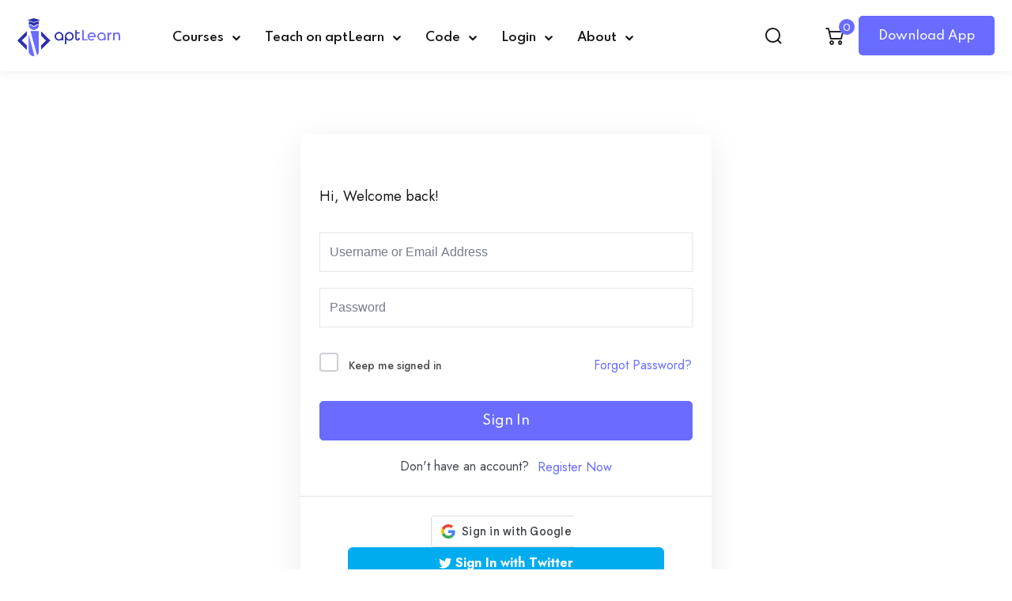

--- FILE ---
content_type: text/css
request_url: https://aptlearn.io/wp-content/themes/edublink/assets/css/main.css?ver=2.0.0
body_size: 50733
content:
/*********************************************************************************

    Template Name: EduBlink - Online Courses & Education WordPress Theme.

**********************************************************************************/
/**************************************************************
    
/*------------- 
[Table of contents]

[ DEFULT INDEX NUMBER ]

# Common Classes
# Default
# Typography
# Elements
# Navigation
# Accessibility
# Alignments
# Widgets
# Content
    ## Posts and pages
    ## Comments
# Media
    ## Captions
    ## Galleries
# Default CSS
    ## Widget CSS
    ## Post Details
# Header Logo & Menu
    ## Header Top
    ## Mobile Menu
    ## Mega Menu
    ## Search Field
    ## Search PopUp
    ## Login/Register PopUp
# Button
# Woo Mini Cart
# Footer
# Page Header & Breadcrumb
# Pagination
# Comments
# Post
# Elementor CSS
	## Custom CSS for Elementor Modified Sections
# Section Title
# Preloader
# Sal Animation
# Responsive CSS
# Swiper Related CSS
# Courses
	## Course Miscellaneous
	## Course Rating
	## Course 1
	## Course 2
	## Course 3
	## Course 4 & 5
	## Course 6
	## Course 7
	## Course 8
	## Course 9
	## Course 10
	## Course 11
	## Course 12
	## Course 13
	## Course 14
	## Course 15, 16 & 17
	## Course 18 & 19
	## Course Quran
# Swiper
# Team/Instructor
    ## Team/Instructor 1, 5 & 8
    ## Team/Instructor 2
    ## Team/Instructor 3
    ## Team/Instructor 4
    ## Team/Instructor 6
    ## Team/Instructor 7
# Events
	## Event 1
	## Event 2
	## Event 3
	## Event Details
# Posts
	## Post 1
	## Post 3
	## Post 4
	## Post 5
	## Post 6
	## Post 7
	## Post Classic Layout
	## Post Classic Layout 1 & 3
	## Post Classic Layout 2
# Course Details Header
	## Course Details Header 2
	## Course Details Header 4
	## Course Details Header 5 & 6
# Course Details Style
    ## Course Overview Tab
    ## Course FAQ Tab
    ## Course Author Tab
    ## Course Rating Tab
    ## Custom Rating
    ## Requirements, Features, Target Audiences Tab
    ## Course Details Sidebar
    ## Related Course
    ## Course Details Style 2
    ## Course Details Style 6
# Course Sidebar Filter
    ## Course Sorting Top
# 404 Error
# Zoom Integration
-------------------------------------------------------------------*/

/*--------------------------------------------------------------
# Common Classes
--------------------------------------------------------------*/

.edublink-color-primary {
	color: var(--edublink-color-primary) !important;
}

.edublink-color-secondary {
	color: var(--edublink-color-secondary);
}

.edublink-color-tertiary {
	color: var(--edublink-color-tertiary);
}

.edublink-color-dark {
	color: var(--edublink-color-dark);
}

.edublink-color-body {
	color: var(--edublink-color-body);
}

.edublink-color-heading {
	color: var(--edublink-color-heading);
}

.edublink-color-white {
	color: var(--edublink-color-white);
}

.edublink-color-shade {
	color: var(--edublink-color-shade);
}

.edublink-color-border {
	color: var(--edublink-color-border);
}

.edublink-color-black {
	color: var(--edublink-color-black);
}

.edublink-color-off-white {
	color: var(--edublink-color-off-white);
}

.edublink-radius-small {
	border-radius: var(--edublink-radius-small); 
}

.edublink-radius-big {
	border-radius: var(--edublink-radius-big); 
}

.edublink-radius {
	border-radius: var(--edublink-radius); 
}

.edublink-p-light {
	font-weight: var(--edublink-p-light);
}

.edublink-p-regular {
	font-weight: var(--edublink-p-regular);
}

.edublink-p-medium {
	font-weight: var(--edublink-p-medium);
}

.edublink-p-semi-bold {
	font-weight: var(--edublink-p-semi-bold);
}

.edublink-p-bold {
	font-weight: var(--edublink-p-bold);
}

.edublink-p-extra-bold {
	font-weight: var(--edublink-p-extra-bold);
}

.edublink-p-black {
	font-weight: var(--edublink-p-black);
}

.edublink-font-primary {
	font-family: var(--edublink-font-primary);
}

.edublink-font-secondary {
	font-family: var(--edublink-font-secondary);
}

.edublink-font-size-b1 {
	font-size: var(--edublink-font-size-b1);
}

.edublink-font-size-b2 {
	font-size: var(--edublink-font-size-b2);
}

.edublink-font-size-b3 {
	font-size: var(--edublink-font-size-b3);
}

.edublink-font-size-b4 {
	font-size: var(--edublink-font-size-b4);
}

.edublink-line-height-b1 {
	line-height: var(--edublink-line-height-b1);
}

.edublink-line-height-b2 {
	line-height: var(--edublink-line-height-b2);
}

.edublink-line-height-b3 {
	line-height: var(--edublink-line-height-b3);
}

.edublink-line-height-b4 {
	line-height: var(--edublink-line-height-b4);
}

.edublink-h1 {
	font-size: var(--edublink-h1);
}

.edublink-h2 {
	font-size: var(--edublink-h2);
}

.edublink-h3 {
	font-size: var(--edublink-h3);
}

.edublink-h4 {
	font-size: var(--edublink-h4);
}

.edublink-h5 {
	font-size: var(--edublink-h5);
}

.edublink-h6 {
	font-size: var(--edublink-h6);
}

.edublink-h1-lineHeight {
	line-height: var(--edublink-h1-lineHeight);
}

.edublink-h2-lineHeight {
	line-height: var(--edublink-h2-lineHeight);
}

.edublink-h3-lineHeight {
	line-height: var(--edublink-h3-lineHeight);
}

.edublink-h4-lineHeight {
	line-height: var(--edublink-h4-lineHeight);
}

.edublink-h5-lineHeight {
	line-height: var(--edublink-h5-lineHeight);
}

.edublink-h6-lineHeight {
	line-height: var(--edublink-h6-lineHeight);
}

.edublink-bg-white {
    background-color: var(--edublink-color-white);
}

.edublink-bg-secondary-color {
    background: var(--edublink-color-secondary) !important;
}

.edublink-bg-primary-color {
    background: var(--edublink-color-primary) !important;
}

@media (max-width: 1199px) {
	.edublink-br-tl-none br {
		display: none;
	}
}

@media (max-width: 1024px) {
	.edublink-br-tp-none br {
		display: none;
	}
}

/*--------------------------------------------------------------
# Default
--------------------------------------------------------------*/
  
* {
	-webkit-box-sizing: border-box;
	-moz-box-sizing: border-box;
	box-sizing: border-box;
}

article,
aside,
details,
figcaption,
figure,
footer,
header,
nav,
section,
summary {
	display: block;
}

audio,
canvas,
video {
	display: inline-block;
}

audio:not([controls]) {
	display: none;
	height: 0;
}

[hidden] {
	display: none;
}

a {
	color: var(--edublink-color-heading);
	text-decoration: none;
	outline: none;
}

.edublink-course-details-sidebar-buttons {
    margin-top: 30px;
}

.edublink-course-details-sidebar-content button.tutor-add-to-cart-button,
.edublink-course-details-sidebar button.eb-tl-course-complete,
.edublink-course-details-sidebar-buttons a,
.edublink-course-details-sidebar-buttons a.edu-btn,
.edublink-course-details-sidebar-buttons a.course-sidebar-btn,
.edublink-course-details-sidebar-buttons button {
    font-weight: 600;
}

a.course-sidebar-btn {
    width: 100%;
    text-align: center;
}

body .edublink-course-details-sidebar-content .masterstudy-buy-button a.masterstudy-buy-button__link,
.edublink-course-details-sidebar-content .stm-lms-buy-buttons .stm_lms_mixed_button.subscription_disabled .btn_big,
.edublink-course-details-sidebar-content .stm-lms-buy-buttons a,
.edublink-course-details-sidebar-content .tutor-add-to-cart-button,
a.course-sidebar-btn,
.eb-tl-course-complete,
.eb-tl-enroll-btn,
body #learn-press-profile-basic-information button[type=submit],
body .profile-basic-information button, 
body form[name=profile-change-password] button,
body #popup-content .lp-button,
body.learnpress-page .lp-button, 
body.learnpress-page #lp-button,
body #checkout-payment #checkout-order-action button,
.woocommerce #respond input#submit, 
.woocommerce a.button, 
.woocommerce button.button, 
.woocommerce input.button {
    border-radius: 5px;
    display: inline-block;
    height: 60px;
    line-height: 62px;
    color: var(--edublink-color-white);
    background: var(--edublink-color-primary);
    padding: 0 30px;
    font-size: 15px;
    font-weight: 500;
    transition: 0.4s;
    font-family: var(--edublink-font-secondary);
    border: 0 none;
    margin: 0 0 30px !important;
}

.woocommerce a.button {
    margin-bottom: 0 !important;
}

body .edublink-course-details-sidebar-content .masterstudy-buy-button a.masterstudy-buy-button__link:hover,
.edublink-course-details-sidebar-content .tutor-add-to-cart-button:hover,
.edublink-course-details-sidebar-content .stm-lms-buy-buttons .stm_lms_mixed_button.subscription_disabled .btn_big:hover,
.edublink-course-details-sidebar-content .stm-lms-buy-buttons a:hover,
a.course-sidebar-btn:hover,
.eb-tl-course-complete:hover,
.eb-tl-enroll-btn:hover,
body.learnpress-page .lp-button:hover, 
body.learnpress-page #lp-button:hover,
body #checkout-payment #checkout-order-action button:hover,
.woocommerce #respond input#submit:hover, 
.woocommerce a.button:hover, 
.woocommerce button.button:hover, 
.woocommerce input.button:hover {
    background: var(--edublink-color-primary-alt);
    color: var(--edublink-color-white);
}

.edublink-course-details-sidebar-content .stm-lms-buy-buttons .stm_lms_mixed_button.subscription_disabled .btn_big:hover,
.edublink-course-details-sidebar-content .stm-lms-buy-buttons a:hover,
a.course-sidebar-btn:hover,
body #checkout-payment #checkout-order-action button:hover,
body #learn-press-profile-basic-information button[type=submit]:hover,
body .profile-basic-information button:hover, 
body form[name=profile-change-password] button:hover,
body #popup-content .lp-button:hover,
body.learnpress-page .lp-button:hover, 
body.learnpress-page #lp-button:hover {
    background: var(--edublink-color-primary-alt);
    opacity: 1;
}

.edublink-course-details-sidebar-content .tutor-add-to-cart-button:hover:after,
.eb-tl-course-complete:hover:after,
.eb-tl-enroll-btn:hover:after,
.edublink-course-details-sidebar-content .stm-lms-buy-buttons .stm_lms_mixed_button.subscription_disabled .btn_big:hover:after,
.edublink-course-details-sidebar-content .stm-lms-buy-buttons a:hover:after,
a.course-sidebar-btn:hover:after,
body #checkout-payment #checkout-order-action button:hover:after,
.woocommerce #respond input#submit:hover:after, 
.woocommerce a.button:hover:after, 
.woocommerce button.button:hover:after, 
.woocommerce input.button:hover:after {
    left: 0;
    width: 100%;
}

.edublink-course-details-sidebar-content .tutor-add-to-cart-button:active,
.edublink-course-details-sidebar-content .tutor-add-to-cart-button:focus,
.eb-tl-course-complete:active,
.eb-tl-course-complete:focus,
.eb-tl-enroll-btn:active,
.eb-tl-enroll-btn:focus,
.edublink-course-details-sidebar-content .stm-lms-buy-buttons .stm_lms_mixed_button.subscription_disabled .btn_big:active,
.edublink-course-details-sidebar-content .stm-lms-buy-buttons .stm_lms_mixed_button.subscription_disabled .btn_big:focus,
.edublink-course-details-sidebar-content .stm-lms-buy-buttons a:active,
.edublink-course-details-sidebar-content .stm-lms-buy-buttons a:focus,
a.course-sidebar-btn:active,
a.course-sidebar-btn:focus {
    color: var(--edublink-color-white);
}

a:hover,
a:focus,
a:active {
	text-decoration: none;
	outline: none;
	color: var(--edublink-color-primary);
}

a:focus {
	outline: none;
}

address {
	margin: 0 0 24px;
}

abbr[title] {
	border-bottom: 1px dotted;
}

b,
strong {
	font-weight: 600;
    color: var(--edublink-color-heading);
}

mark {
	background: var(--edublink-color-primary);
	color: #ffffff;
}

code,
kbd,
pre,
samp {
	font-size: var(--edublink-font-size-b3);
	-webkit-hyphens: none;
	-moz-hyphens: none;
	-ms-hyphens: none;
	hyphens: none;
}

code {
	color: var(--edublink-color-heading);
}

kbd {
	background: var(--edublink-color-heading);
	color: var(--edublink-color-white);
	padding: 0.2rem 0.4rem;
	border-radius: 0.2rem;
}

ins {
	color: var(--edublink-color-heading);
}

pre,
pre.wp-block-code {
	font-size: 15px !important;
	margin: 40px 0 !important;
	overflow: auto;
	padding: 20px !important;
	white-space: pre-wrap !important;
	word-wrap: break-word !important;
	color: var(--edublink-color-body) !important;
	background: var(--edublink-color-light);
	border-radius: 4px;
	border: 1px solid var(--edublink-color-border);
}

small {
	font-size: smaller;
}

sub,
sup {
	font-size: 75%;
	line-height: 0;
	position: relative;
	vertical-align: baseline;
}

sup {
	top: -0.5em;
}

sub {
	bottom: -0.25em;
}

dl {
	margin-top: 0;
	margin-bottom: 10px;
}

dd {
	margin: 0 15px 15px;
}

dt {
	font-weight: bold;
	color: var(--edublink-color-heading);
}

menu,
ol,
ul {
	margin: 16px 0;
	padding: 0 0 0 40px;
}

nav ul,
nav ol {
	list-style: none;
	list-style-image: none;
}

li > ul,
li > ol {
	margin: 0;
}

ol ul {
	margin-bottom: 0;
}

embed, iframe, object {
    max-width: 100%;
}

 ul.tutor-course-details-widget-list,
.edublink-ul-style-check {
    margin: 0 !important;
    padding: 0 !important;
    list-style: none;
}

 ul.tutor-course-details-widget-list li,
.edublink-ul-style-check li {
    padding-left: 30px;
    position: relative;
    list-style: none;
}

 ul.tutor-course-details-widget-list li:after,
.edublink-ul-style-check li:after {
    content: "\e938";
    font-family: 'icomoon';
    color: var(--edublink-color-primary);
    position: absolute;
    left: 0;
    top: 0;
}

img {
	-ms-interpolation-mode: bicubic;
	border: 0;
	vertical-align: middle;
	max-width: 100%;
	height: auto;
}

svg:not(:root) {
	overflow: hidden;
}

figure {
	margin: 0 0 10px;
}

form {
	margin: 0;
}

fieldset {
	border: 1px solid var(--edublink-color-border);
	margin: 0 2px;
	min-width: inherit;
	padding: 0.35em 0.625em 0.75em;
}

legend {
	border: 0;
	padding: 0;
	white-space: normal;
}

button,
input,
select,
textarea {
	font-size: 100%;
	margin: 0;
	max-width: 100%;
	vertical-align: baseline;
}

button,
input {
	line-height: normal;
}

button,
html input[type="button"],
input[type="reset"],
input[type="submit"] {
	-webkit-appearance: button;
	-moz-appearance: button;
	appearance: button;
	cursor: pointer;
}

button[disabled],
input[disabled] {
	cursor: default;
}

input[type="checkbox"],
input[type="radio"] {
	padding: 0;
}

input[type="search"] {
	-webkit-appearance: textfield;
	-moz-appearance: textfield;
	appearance: textfield;
	appearance: textfield;
	padding-right: 2px;
	width: 270px;
}

input[type="search"]::-webkit-search-decoration {
	-webkit-appearance: none;
	appearance: none;
}

button::-moz-focus-inner,
input::-moz-focus-inner {
	border: 0;
	padding: 0;
}

textarea {
	overflow: auto;
	vertical-align: top;
}

caption,
th,
td {
	font-weight: normal;
}

table thead th {
	font-weight: 700;
}

td,
.wp-block-calendar tfoot td {
	border: 1px solid var(--edublink-color-border);
	padding: 7px 10px;
}

del {
	color: #333;
}

hr {
	background-size: 4px 4px;
	border: 0;
	height: 1px;
	margin: 0 0 24px;
	opacity: 0.6;
}

table a,
table a:link,
table a:visited {
	text-decoration: underline;
}

dt {
	font-weight: bold;
	margin-bottom: 10px;
}

dd {
	margin: 0 15px 15px;
}

caption {
	caption-side: top;
}

dfn,
cite,
em {
	font-style: italic;
}
  
/* BlockQuote  */
blockquote,
q {
	-webkit-hyphens: none;
	-moz-hyphens: none;
	-ms-hyphens: none;
	hyphens: none;
	quotes: none;
}

blockquote:before,
blockquote:after,
q:before,
q:after {
	content: "";
	content: none;
}

.wp-block-quote.is-large, 
.wp-block-quote.is-style-large, 
.wp-block-quote.is-style-plain,
blockquote {
	background: #FFFFFF;
    border-radius: 10px;
	border: 0 !important;
    box-shadow: 0px 5px 50px 0px rgba(26, 46, 85, 0.1);
    padding: 35px 40px 35px 120px !important;
    font-style: normal;
    margin: 30px 0 30px;
    position: relative;
    z-index: 1;
    text-align: left;
}

.wp-block-column blockquote.wp-block-quote {
	padding: 10px 15px !important;
}

.wp-block-column blockquote.wp-block-quote:after {
	display: none;
}

blockquote:after {
    position: absolute;
    content: "\e94a";
    font-family: 'icomoon';
    font-size: 35px;
    color: var(--edublink-color-primary);
    top: 30px;
    left: 40px;
}

.wp-block-column blockquote:after {
    right: -5px;
}

blockquote,
.wp-block-pullquote.is-style-solid-color blockquote p,
.wp-block-quote.is-large:not(.is-style-plain) p, 
.wp-block-quote.is-style-large:not(.is-style-plain) p,
blockquote p {
	color: var(--edublink-color-body);
	font-size: 17px;
}

.wp-block-pullquote.is-style-solid-color blockquote p,
.wp-block-quote.is-large:not(.is-style-plain) p, 
.wp-block-quote.is-style-large:not(.is-style-plain) p,
blockquote p {
	margin-bottom: 0;
}

blockquote cite,
blockquote p cite,
blockquote p code,
.wp-block-quote.is-large:not(.is-style-plain) cite, 
.wp-block-quote.is-large:not(.is-style-plain) footer, 
.wp-block-quote.is-style-large:not(.is-style-plain) cite, 
.wp-block-quote.is-style-large:not(.is-style-plain) footer,
.wp-block-quote cite,
blockquote cite {
    display: flex;
    margin-top: 8px;
    font-family: var(--edublink-font-secondary);
    font-weight: var(--edublink-p-medium);
    font-size: var(--edublink-h5);
    line-height: var(--edublink-h5-lineHeight);
}

blockquote cite a {
	color: var(--edublink-color-heading);
}

blockquote.wp-block-quote.has-text-align-right cite {
	justify-content: flex-end;
}

blockquote strong,
blockquote b {
	font-weight: 700;
}

@media only screen and (max-width: 991px) {
    .wp-block-quote.is-large, 
    .wp-block-quote.is-style-large, 
    .wp-block-quote.is-style-plain,
    blockquote {
        padding: 35px 30px 35px 100px !important;
        margin: 40px 0 30px;
    }

    blockquote:after {
        font-size: 30px;
        left: 30px;
    }
}

/**
* Typography
*/
* {
	box-sizing: border-box;
}

html {
	margin: 0;
	padding: 0;
	font-size: 10px;
}

html,
body {
	overflow-x: hidden;
}

body {
	font-size: var(--edublink-font-size-b1);
	line-height: var(--edublink-line-height-b1);
	-webkit-font-smoothing: antialiased;
	-moz-osx-font-smoothing: grayscale;
	font-family: var(--edublink-font-primary);
	color: var(--edublink-color-body);
	background-color: var(--edublink-color-white);
	margin: 0;
	padding: 0;
}

body.modal-open {
	padding: 0 !important;
}

h1,
h2,
h3,
h4,
h5,
h6,
.h1,
.h2,
.h3,
.h4,
.h5,
.h6,
address,
pre,
menu,
ol,
ul,
table,
hr {
	margin: 0;
	margin-bottom: 20px;
}

.display-one {
	font-size: 112px;
}

h1,
h2,
h3,
h4,
h5,
h6,
.h1,
.h2,
.h3,
.h4,
.h5,
.h6 {
	word-break: break-word;
	font-family: var(--edublink-font-secondary);
	color: var(--edublink-color-heading);
}

h1,
.h1 {
	font-size: var(--edublink-h1);
	line-height: var(--edublink-h1-lineHeight);
}

h2,
.h2 {
	font-size: var(--edublink-h2);
	line-height: var(--edublink-h2-lineHeight);
}

h3,
.h3 {
	font-size: var(--edublink-h3);
	line-height: var(--edublink-h3-lineHeight);
}

h4,
.h4 {
	font-size: var(--edublink-h4);
	line-height: var(--edublink-h4-lineHeight);
}

h5,
.h5 {
	font-size: var(--edublink-h5);
	line-height: var(--edublink-h5-lineHeight);
}

h6,
.h6 {
	font-size: var(--edublink-h6);
	line-height: var(--edublink-h6-lineHeight);
}

h1 a,
h2 a,
h3 a,
h4 a,
h5 a,
h6 a,
.h1 a,
.h2 a,
.h3 a,
.h4 a,
.h5 a,
.h6 a {
	color: inherit;
	transition: 0.5s;
}

a {
	color: var(--edublink-color-heading);
	transition: 0.3s;
}

@media only screen and (min-width: 768px) and (max-width: 991px) {
	h1,
	.h1 {
		font-size: 38px;
	}

	h2,
    .h2 {
		font-size: 32px;
	}

	h3,
    .h3 {
		font-size: 28px;
	}
}

@media only screen and (max-width: 767px) {
	h1,
    .h1 {
		font-size: 34px;
	}

	h2,
    .h2 {
		font-size: 28px;
	}

	h3,
    .h3 {
		font-size: 24px;
	}

	h4,
    .h4 {
		font-size: 20px;
	}
}

h1,
.h1,
h2,
.h2,
h3,
.h3 {
	font-weight: var(--edublink-p-bold);
}

h4,
.h4 {
	font-weight: var(--edublink-p-semi-bold);
}

h5,
.h5 {
	font-weight: var(--edublink-p-semi-bold);
}

h6,
.h6 {
	font-weight: var(--edublink-p-semi-bold);
}

p {
	margin: 0 0 30px;
}

@media only screen and (max-width: 767px) {
	p {
		margin: 0 0 20px;
	}
}

p.has-large-font-size {
	line-height: 1.2;
	font-size: 36px;
}

p.has-medium-font-size {
	font-size: 24px;
	line-height: 36px;
}

p.has-small-font-size {
	font-size: 13px;
}

p.has-very-light-gray-color {
	color: var(--edublink-color-white);
}

p.has-background {
	padding: 20px 30px;
}

table {
	border-collapse: collapse;
	border-spacing: 0;
	margin: 0 0 40px;
	width: 100%;
}

table a,
table a:link,
table a:visited {
	text-decoration: none;
}

cite,
.wp-block-pullquote cite,
.wp-block-pullquote.is-style-solid-color blockquote cite,
.wp-block-quote cite {
	color: var(--edublink-color-heading);
}

var {
	font-family: "Courier 10 Pitch", Courier, monospace;
}

.text-center {
    text-align: center !important;
}

.text-start{
	text-align:left !important
}

.text-end {
	text-align:right !important
}

.edublink-animated-shape {
    position: relative;
    z-index: 9;
}
  
/*---------------------------
	List Style 
---------------------------*/
ul,
ol {
	padding-left: 18px;
}

ul {
	list-style: disc;
	margin-bottom: 30px;
	padding-left: 20px;
}

@media only screen and (max-width: 767px) {
	ul.liststyle.bullet li {
		padding-left: 19px;
	}
}

ul li {
	margin-top: 10px;
	margin-bottom: 10px;
}

ul li a {
	text-decoration: none;
}

ul li a:hover {
	color: var(--edublink-color-primary);
}

ul ul {
	margin-bottom: 0;
}

ol {
	margin-bottom: 30px;
}

ol li {
	margin-top: 10px;
	margin-bottom: 10px;
}

ol li a {
	color: var(--heading-color);
	text-decoration: none;
}

ol li a:hover {
	color: var(--edublink-color-primary);
}

ol ul {
	padding-left: 30px;
}

hr {
	display: block;
	height: 0;
	margin: 15px 0;
	border-top: 1px solid var(--edublink-color-border);
	background: transparent;
}

.edublink-shop-single-product .inner .edublink-single-product-thumb-wrapper .product-hover-info ul, 
.blog-meta, 
.blog-main-content .gallery, 
.column-gallery, 
.widget ul,
.cart-summary .cart-summary-inner, 
.footer-style-default .information-list {
	padding: 0;
	margin: 0;
	list-style: none;
}

ul li a, 
ol li a, 
#scrollUp, 
.form-group input, 
.form-group textarea, 
.mainmenu-nav .mainmenu li.has-droupdown .submenu li a {
	transition: var(--edublink-transition);
}

.bgImagePosition, .bg-image {
	background-repeat: no-repeat;
	background-size: cover;
	background-position: center center;
}

a,
button,
img,
input {
	-webkit-transition: all 0.3s ease 0s;
	-o-transition: all 0.3s ease 0s;
	transition: all 0.3s ease 0s;
}

article,
aside,
figcaption,
figure,
footer,
header,
nav,
section {
	display: block;
}

a {
	text-decoration: none;
}

.has-text-align-left {
	text-align: left;
}

.has-text-align-center {
	text-align: center;
}

.has-text-align-right {
	text-align: right;
}

.wp-caption {
    margin-bottom: 1.5em;
    max-width: 100%;
}

.wp-caption-text {
	text-align: center;
	margin: 0.8075em 0 0;
}

.screen-reader-text {
	border: 0;
	clip: rect(1px, 1px, 1px, 1px);
	clip-path: inset(50%);
	height: 1px;
	margin: -1px;
	overflow: hidden;
	padding: 0;
	position: absolute !important;
	width: 1px;
	word-wrap: normal !important; /* Many screen reader and browser combinations announce broken words as they would appear visually. */
}

.gallery-caption {
	display: block;
}

.bypostauthor {
	display: block;
}

.alignleft {
	display: inline;
	float: left;
	margin-right: 1.5em !important;
}

.alignright {
	display: inline;
	float: right;
	margin-left: 1.5em !important;
}

.aligncenter {
	clear: both;
	display: block;
	margin-left: auto !important;
	margin-right: auto !important;
	text-align: center;
}

button,
input[type="button"],
input[type="reset"],
input[type="submit"] {
	background: #e6e6e6;
	color: rgba(0, 0, 0, 0.8);
}

button,
input[type="button"],
input[type="reset"],
input[type="submit"],
select,
textarea,
input[type="text"],
input[type="email"],
input[type="url"],
input[type="password"],
input[type="search"],
input[type="number"],
input[type="tel"],
input[type="range"],
input[type="date"],
input[type="month"],
input[type="week"],
input[type="time"],
input[type="datetime"],
input[type="datetime-local"],
input[type="color"],
textarea {
	border: 1px solid var(--edublink-color-border);
	border-radius: 0;
	padding: 13px 12px;
	background-color: transparent;
}

button:focus,
input[type="button"]:focus,
input[type="reset"]:focus,
input[type="submit"]:focus,
select:focus,
textarea:focus,
input[type="text"]:focus,
input[type="email"]:focus,
input[type="url"]:focus,
input[type="password"]:focus,
input[type="search"]:focus,
input[type="number"]:focus,
input[type="tel"]:focus,
input[type="range"]:focus,
input[type="date"]:focus,
input[type="month"]:focus,
input[type="week"]:focus,
input[type="time"]:focus,
input[type="datetime"]:focus,
input[type="datetime-local"]:focus,
input[type="color"]:focus,
textarea:focus,
.widget_product_search .woocommerce-product-search input[type=search]:focus,
.widget_search .search-form input[type=search]:focus {
	outline: 0;
}

textarea {
	width: 100%;
}

table {
	background-color: transparent;
	border-spacing: 0;
	border-collapse: collapse;
}

caption {
	padding-top: 8px;
	padding-bottom: 8px;
	color: #777;
}

th {
	text-align: left;
}

td,
th {
	padding: 0;
}

td,
th {
	padding: 0;
}

.required {
	color: inherit !important;
}

.content-area {
	width: 100%;
}

.edublink-display-flex {
	display: -webkit-flex;
	display: -webkit-box;
	display: -ms-flexbox;
	display: flex;
}

.wp-block-button__link {
	margin-bottom: 15px;
}

.entry-header {
	-ms-word-wrap: break-word;
	word-wrap: break-word;
}

.edublink-navbar {
	position: relative;
	display: -ms-flexbox;
	display: -webkit-box;
	display: flex;
	-ms-flex-wrap: wrap;
	flex-wrap: wrap;
	-ms-flex-align: center;
	-webkit-box-align: center;
	align-items: center;
	-ms-flex-pack: justify;
	-webkit-box-pack: justify;
	justify-content: space-between;
	padding: .5rem 1rem;
}

.container,
.edublink-container {
	width: 100%;
	padding-right: 15px;
	padding-left: 15px;
	margin-right: auto;
	margin-left: auto;
}

.container-fluid,
.edublink-container-fluid {
	width: 100%;
	padding-right: 15px;
	padding-left: 15px;
	margin-right: auto;
	margin-left: auto;
}

.edublink-order-1 {
	-ms-flex-order: 1;
	-webkit-box-ordinal-group: 2;
	order: 1;
}

.edublink-order-2 {
	-ms-flex-order: 2;
	-webkit-box-ordinal-group: 3;
	order: 2;
}

.edublink-d-flex {
    display: -webkit-box !important;
    display: -webkit-flex !important;
    display: -ms-flexbox !important;
    display: flex !important;
}

.edublink-justify-content-center {
	-ms-flex-pack: center !important;
	-webkit-box-pack: center !important;
	justify-content: center !important;
}

.edublink-justify-content-end {
	-ms-flex-pack: flex-end !important;
	-webkit-box-pack: flex-end !important;
	justify-content: flex-end !important;
}

.edublink-col-xl-1,
.edublink-col-xl-2,
.edublink-col-xl-3,
.edublink-col-xl-4,
.edublink-col-xl-5,
.edublink-col-xl-6,
.edublink-col-xl-7,
.edublink-col-xl-8,
.edublink-col-xl-9,
.edublink-col-xl-10,
.edublink-col-xl-11,
.edublink-col-xl-12,
.edublink-col-lg-1,
.edublink-col-lg-2,
.edublink-col-lg-3,
.edublink-col-lg-4,
.edublink-col-lg-5,
.edublink-col-lg-el-5,
.edublink-col-lg-6,
.edublink-col-lg-7,
.edublink-col-lg-8,
.edublink-col-lg-9,
.edublink-col-lg-10,
.edublink-col-lg-11,
.edublink-col-lg-12,
.edublink-col-md-1,
.edublink-col-md-2,
.edublink-col-md-3,
.edublink-col-md-4,
.edublink-col-md-5,
.edublink-col-md-6,
.edublink-col-md-7,
.edublink-col-md-8,
.edublink-col-md-9,
.edublink-col-md-10,
.edublink-col-md-11,
.edublink-col-md-12,
.edublink-col-sm-1,
.edublink-col-sm-2,
.edublink-col-sm-3,
.edublink-col-sm-4,
.edublink-col-sm-5,
.edublink-col-sm-6,
.edublink-col-sm-7,
.edublink-col-sm-8,
.edublink-col-sm-9,
.edublink-col-sm-10,
.edublink-col-sm-11,
.edublink-col-sm-12,
.edublink-col-1,
.edublink-col-2,
.edublink-col-3,
.edublink-col-4,
.edublink-col-5,
.edublink-col-6,
.edublink-col-7,
.edublink-col-8,
.edublink-col-9,
.edublink-col-10,
.edublink-col-11,
.edublink-col-12 {
	position: relative;
	width: 100%;
	min-height: 1px;
	padding-right: 15px;
	padding-left: 15px;
}

.edublink-col-1 {
	-webkit-box-flex: 0;
	-webkit-flex: 0 0 auto;
	-ms-flex: 0 0 auto;
	flex: 0 0 auto;
	width: 8.33333333%;
}

.edublink-col-2 {
	-webkit-box-flex: 0;
	-webkit-flex: 0 0 auto;
	-ms-flex: 0 0 auto;
	flex: 0 0 auto;
	width: 16.66666667%;
}

.edublink-col-3 {
	-webkit-box-flex: 0;
	-webkit-flex: 0 0 auto;
	-ms-flex: 0 0 auto;
	flex: 0 0 auto;
	width: 25%;
}

.edublink-col-4 {
	-webkit-box-flex: 0;
	-webkit-flex: 0 0 auto;
	-ms-flex: 0 0 auto;
	flex: 0 0 auto;
	width: 33.33333333%;
}

.edublink-col-5 {
	-webkit-box-flex: 0;
	-webkit-flex: 0 0 auto;
	-ms-flex: 0 0 auto;
	flex: 0 0 auto;
	width: 41.66666667%;
}

.edublink-col-6 {
	-webkit-box-flex: 0;
	-webkit-flex: 0 0 auto;
	-ms-flex: 0 0 auto;
	flex: 0 0 auto;
	width: 50%;
}

.edublink-col-7 {
	-webkit-box-flex: 0;
	-webkit-flex: 0 0 auto;
	-ms-flex: 0 0 auto;
	flex: 0 0 auto;
	width: 58.33333333%;
}

.edublink-col-8 {
	-webkit-box-flex: 0;
	-webkit-flex: 0 0 auto;
	-ms-flex: 0 0 auto;
	flex: 0 0 auto;
	width: 66.66666667%;
}

.edublink-col-9 {
	-webkit-box-flex: 0;
	-webkit-flex: 0 0 auto;
	-ms-flex: 0 0 auto;
	flex: 0 0 auto;
	width: 75%;
}

.edublink-col-10 {
	-webkit-box-flex: 0;
	-webkit-flex: 0 0 auto;
	-ms-flex: 0 0 auto;
	flex: 0 0 auto;
	width: 83.33333333%;
}

.edublink-col-11 {
	-webkit-box-flex: 0;
	-webkit-flex: 0 0 auto;
	-ms-flex: 0 0 auto;
	flex: 0 0 auto;
	width: 91.66666667%;
}

.edublink-col-12 {
	-webkit-box-flex: 0;
	-webkit-flex: 0 0 auto;
	-ms-flex: 0 0 auto;
	flex: 0 0 auto;
	width: 100%;
}

.row,
.edublink-row {
	display: -ms-flexbox;
	display: -webkit-box;
	display: flex;
	-ms-flex-wrap: wrap;
	flex-wrap: wrap;
	margin-right: -15px;
	margin-left: -15px;
	margin-bottom: -30px;
}

.edublink-row>* {
    margin-bottom: 30px !important;
}

.edublink-main-content-inner.edublink-row {
    margin-bottom: 0px !important;
}

.edublink-main-content-inner.edublink-row>* {
    margin-bottom: 0px!important;
}

.edublink-mt---10 {
    margin-top: -10px !important;
}

.edublink-mt--10 {
    margin-top: 10px !important;
}

.edublink-mt--20 {
    margin-top: 20px !important;
}

.edublink-mt--30 {
    margin-top: 30px !important;
}

.edublink-mt--40 {
    margin-top: 40px !important;
}

.edublink-mt--50 {
    margin-top: 50px !important;
}

.edublink-mb--30 {
    margin-bottom: 30px !important;
}

.edublink-mb--40 {
    margin-bottom: 40px !important;
}

.edublink-mb--50 {
    margin-bottom: 50px !important;
}

.edublink-mb--60 {
    margin-bottom: 60px !important;
}

.edublink-pb--0 {
    padding-bottom: 0px !important;
}

.edublink-pb--10 {
    padding-bottom: 10px !important;
}

.edublink-pb--20 {
    padding-bottom: 20px !important;
}

.edublink-pb--30 {
    padding-bottom: 30px !important;
}

.edublink-pb--40 {
    padding-bottom: 40px !important;
}

.edublink-pb--50 {
    padding-bottom: 50px !important;
}

.edublink-pb--60 {
    padding-bottom: 60px !important;
}

.edublink-d-none {
    display: none !important;
}

@media (min-width: 1200px) {
	.edublink-d-xl-block {
		display: block !important;
	}
}

.edublink-align-items-center {
	-ms-flex-align: center;
	-webkit-box-align: center;
	align-items: center;
}

.edublink-text-center {
	text-align: center;
}

h1.entry-title,
h2.entry-title {
	margin: 0 0 20px;
}

.eb-sidebar-widget .widget-area-wrapper {
    background-color: var(--edublink-color-white);
    box-shadow: 0px 10px 50px 0px rgba(26, 46, 85, 0.07);
    border-radius: 5px;
    padding: 35px 0;
}

.widget-area section.widget {
    padding: 35px 40px;
}

.edublink-main-content-inner .widget-area .widget_block h2,
.edublink-main-content-inner .widget-area h2.widget-title {
    font-weight: var(--edublink-p-semi-bold);
    font-size: var(--edublink-h4);
    line-height: var(--edublink-h4-lineHeight);
    margin-bottom: 35px;
}

.edublink-main-content-inner .widget-area ol.wp-block-latest-comments {
    padding-left: 0;
}

.edublink-main-content-inner .wp-block-search .wp-block-search__label {
	display: none;
}

.edublink-main-content-inner .wp-block-search__button-outside.wp-block-search__text-button.wp-block-search,
.edublink-main-content-inner .wp-block-search .wp-block-search__input {
	margin-bottom: 0;
}

h1.entry-title a,
h2.entry-title a,
.edublink-main-content-inner .widget-area h2 a {
	text-decoration: none;
}

.entry-meta {
	margin-bottom: 20px;
}

.table-bordered {
	border: 1px solid var(--edublink-color-border);
}

.table {
	width: 100%;
	max-width: 100%;
	margin-bottom: 20px;
}

.table > caption + thead > tr:first-child > td,
.table > caption + thead > tr:first-child > th,
.table > colgroup + thead > tr:first-child > td,
.table > colgroup + thead > tr:first-child > th,
.table > thead:first-child > tr:first-child > td,
.table > thead:first-child > tr:first-child > th {
	border-top: 0;
}

.table-bordered > thead > tr > td,
.table-bordered > thead > tr > th {
	border-bottom-width: 2px;
}

.table-bordered > tbody > tr > td,
.table-bordered > tbody > tr > th,
.table-bordered > tfoot > tr > td,
.table-bordered > tfoot > tr > th,
.table-bordered > thead > tr > td,
.table-bordered > thead > tr > th {
	border: 1px solid var(--edublink-color-border);
}

.table > thead > tr > th {
	vertical-align: bottom;
	border-bottom: 1px solid var(--edublink-color-border);
}

.table > tbody > tr > td,
.table > tbody > tr > th,
.table > tfoot > tr > td,
.table > tfoot > tr > th,
.table > thead > tr > td,
.table > thead > tr > th {
	padding: 12px;
	line-height: 1.42857143;
	vertical-align: top;
	border-top: 1px solid var(--edublink-color-border);
	text-align: center;
}

.table-striped > tbody > tr:nth-of-type(odd) {
	background-color: #f9f9f9;
}

.edit-link {
	display: block;
	margin-top: 15px;
}

.edublink-single-post .entry-header h1 {
	margin-top: 0;
}

.edublink-comments-area .comment-respond,
.edublink-related-posts-wrapper {
	margin-top: 70px;
}

.edublink-comments-area {
	margin-top: 50px;
}

.edublink-related-posts-wrapper h3{
	font-size: 22px;
	border-bottom: 1px solid var(--edublink-color-border);
	padding-bottom: 20px;
	margin-bottom: 31px;
}

.edublink-comments-area h2.comments-title,
.edublink-comments-area h3.edublink-title {
	border-bottom: 0;
	padding-bottom: 0px;
	margin-bottom: 30px;
	font-size: 28px;
	line-height: 40px;
	font-weight: 700;
}

.edublink-comments-area h3.edublink-title {
	margin-bottom: 20px;
}

.edublink-comments-area p.comment-notes {
	margin-bottom: 30px;
}

.edublink-comments-area p.no-comments {
	color: #ffffff;
	padding: 8px 10px;
	border-radius: 5px;
	background: var(--edublink-color-primary);
}

.edublink-comments-area #cancel-comment-reply-link {
    opacity: .8;
}

.edublink-comments-area #cancel-comment-reply-link:hover {
    opacity: 1;
}

.edublink-author-bio {
    border-top: 1px solid var(--edublink-color-border);
	display: flex;
	padding: 60px 0 60px;
}

.edublink-author-bio .edublink-author-thumb img {
	width: 100px;
    height: 100px;
    object-fit: cover;
	border-radius: 100%;
}

.edublink-author-bio .edublink-author-details {
	width: calc(100% - 100px);
	padding-left: 30px;
}

.edublink-author-bio .edublink-author-details h5 {
	font-size: 20px;
	line-height: 32px;
	margin: 0 0 10px;
}

.edublink-author-bio .edublink-author-details a {
	text-decoration: none;
}

.edublink-author-bio .edublink-author-details .edublink-author-info p:last-child {
	margin-bottom: 20px;
}

.edublink-author-bio .edublink-author-social-info {
	display: flex;
    flex-wrap: wrap;
	margin: 0 -15px;
}

.edublink-author-bio .edublink-author-social-info a {
    margin: 0 15px;
	color: var(--edublink-color-primary);
    font-size: 14px;
}

.edublink-post-nav-prev-next {
	margin-top: 30px;
}

.edublink-single-post-nav {
    border: 1px solid #e7e7e7;
    border-radius: 5px;
    -webkit-transition: var(--edublink-transition);
    transition: var(--edublink-transition);
    position: relative;
    z-index: 2;
}

.edublink-single-post-nav.edublink-next-post {
    text-align: right;
}

.edublink-single-post-nav a {
    display: -webkit-box;
    display: -webkit-flex;
    display: -ms-flexbox;
    display: flex;
    -webkit-box-align: center;
    -webkit-align-items: center;
    -ms-flex-align: center;
    align-items: center;
    padding: 25px 30px;
    position: relative;
    z-index: 1;
    color: var(--edublink-color-heading);
    font-family: var(--edublink-font-secondary);
    font-weight: var(--edublink-p-semi-bold);
    font-size: 18px;
    line-height: 26px;
    -webkit-transition: var(--edublink-transition);
    transition: var(--edublink-transition);
    text-align: left;
}

.edublink-single-post-nav a i {
    font-size: 20px;
    -webkit-transition: 0.4s;
    transition: 0.4s;
    margin-right: 20px;
}

.edublink-single-post-nav.edublink-next-post a {
	justify-content: flex-end;
}

.edublink-single-post-nav.edublink-next-post a i {
    margin-right: 0;
    margin-left: 20px;
}

.edublink-single-post-nav a span {
	word-break: break-word;
    overflow: hidden;
    text-overflow: ellipsis;
    display: -webkit-box;
    -webkit-line-clamp: 2;
    -webkit-box-orient: vertical;

}

.edublink-single-post-nav:hover {
    background-color: #f0f4f5;
    border-color: #f0f4f5;
}

.edublink-comments-area .logged-in-as a {
	color: var(--edublink-color-heading);
}

.edublink-editor-social-info,
.edublink-social-share-icons-wrapper {
    margin: 0 -12px !important;
    padding: 0 !important;
    list-style: none;
    display: -webkit-box;
    display: -webkit-flex;
    display: -ms-flexbox;
    display: flex;
    -webkit-flex-wrap: wrap;
    -ms-flex-wrap: wrap;
    flex-wrap: wrap;
    list-style: none !important;
}

.edublink-editor-social-info a,
.edublink-social-share-icons-wrapper li {
    margin: 0 12px !important;
}

.edublink-editor-social-info a,
.edublink-social-share-icons-wrapper li a {
    display: inline-block;
    font-size: 18px;
    color: var(--edublink-color-body);
    -webkit-transition: 0.3s;
    transition: 0.3s;
    text-align: center;
    line-height: initial;
}

.edublink-editor-social-info a:hover {
    color: var(--edublink-color-primary);
}

.edublink-woocommerce-shop-top p.woocommerce-result-count {
	margin: 0;
    color: var(--edublink-color-heading);
    font-family: var(--edublink-font-secondary);
    font-weight: var(--edublink-p-semi-bold);
}

@media only screen and (max-width: 767px) {
	.edublink-author-bio .edublink-author-details {
		padding-left: 20px;
	}
    
    .edublink-single-post-nav.edublink-next-post a {
        justify-content: flex-start;
    }

    .edublink-single-post-nav a span {
        -webkit-line-clamp: inherit;
    }
}

@media only screen and (max-width: 575px) {
	.edublink-author-bio {
		display: block;
	}

	.edublink-author-bio .edublink-author-details {
		padding-left: 0px;
		width: 100%;
		margin-top: 20px;
	}
}

body.admin-bar .fancybox-toolbar {
	top: 32px;
}

@-webkit-keyframes edublink-spin {
	0% {
		-webkit-transform: rotate(0deg);
		transform: rotate(0deg);
	}

	100% {
		-webkit-transform: rotate(359deg);
		transform: rotate(359deg);
	}
}

@keyframes edublink-spin {
	0% {
		-webkit-transform: rotate(0deg);
		transform: rotate(0deg);
	}

	100% {
		-webkit-transform: rotate(359deg);
		transform: rotate(359deg);
	}
}


@keyframes edublink-radius-change {
    0% {
        border-radius: 0px 0px 0px 0px;
    }

    40% {
        border-radius: 50px 0px 100px 0px;
    }

    80% {
        border-radius: 0px 50px 0px 100px;
    }

    100% {
        border-radius: 0px 0px 0px 0px;
    }
}

@-webkit-keyframes edublink-radius-change2 {
    0% {
        border-radius: 0px 0px 0px 0px;
    }

    25% {
        border-radius: 50px 0px;
    }

    50% {
        border-radius: 0px 0px 0px 0px;
    }

    75% {
        border-radius: 0px 50px;
    }

    100% {
        border-radius: 50px 0px;
    }
}

@keyframes edublink-radius-change2 {
    0% {
        border-radius: 0px 0px 0px 0px;
    }

    25% {
        border-radius: 50px 0px;
    }

    50% {
        border-radius: 0px 0px 0px 0px;
    }

    75% {
        border-radius: 0px 50px;
    }

    100% {
        border-radius: 50px 0px;
    }
}

.edublink-fade {
    -webkit-transition: opacity 0.15s linear;
    -o-transition: opacity 0.15s linear;
    transition: opacity 0.15s linear;
}

.edublink-course-tab-content.edublink-fade {
    display: flex;
}

.edublink-course-tab-content.edublink-fade:not(.active) {
    display: none;
}

.edublink-fade:not(.active) {
    opacity: 0;
}

@media (prefers-reduced-motion: reduce) {
    .edublink-fade {
        -webkit-transition: none;
        -o-transition: none;
        transition: none;
    }
}

.w-100 {
    width: 100% !important;
}

/**
* -------------------
* ## Widget CSS
* -------------------
*/
#secondary,
.widget {
	word-break: break-word;
}

.nice-select {
    float: none !important;
    border-radius: 0 !important;
    height: 50px !important;
    line-height: 50px !important;
    border-radius: 3px !important;
}

.nice-select::after {
	right: 18px !important;
	width: 5px !important;

}

.nice-select .list {
    width: calc(100% + 2px) !important;
    overflow-y: scroll !important;
    max-height: 365px !important;
    left: -1px;
}

.nice-select:active, 
.nice-select.open, 
.nice-select:focus {
	border-color: var(--edublink-color-primary)
}

.widget .nice-select ul li,
.nice-select ul li {
	margin-top: 0 !important;
    padding-bottom: 0px !important;
    margin-bottom: 6px !important;
	border-bottom: 0 !important;
}

.widget .nice-select .list li {
	white-space: initial;
}

.widget_categories ul li.cat-item-none {
	text-align: left;
}

.widget_archive ul li,
.widget_categories ul li {
	text-align: right;
	display: block;
	overflow: hidden;
}

.widget_archive ul li a,
.widget_categories ul li a {
	float: left;
}

.widget li,
#secondary li,
.widget_archive ul li,
.widget_categories ul li,
.widget_pages ul li,
.widget_meta ul li,
.widget_recent_comments ul li,
.widget_recent_entries ul li,
.widget_nav_menu ul li,
.widget_recent_entries ul li {
    font-family: var(--edublink-font-secondary);
    color: var(--edublink-color-heading);
    font-weight: var(--edublink-p-medium);
	margin-top: 0;
    margin-bottom: 14px;
    font-size: var(--edublink-font-size-b1);
    line-height: var(--edublink-line-height-b1);
}

.widget .nice-select .list li,
#secondary .nice-select .list li,
.widget_archive .nice-select ul.list li,
.widget_categories .nice-select ul.list li,
.widget_pages .nice-select ul.list li,
.widget_meta .nice-select ul.list li,
.widget_recent_comments .nice-select ul.list li,
.widget_recent_entries .nice-select ul.list li,
.widget_nav_menu .nice-select ul.list li,
.widget_recent_entries .nice-select ul.list li {
    line-height: 40px;
}

.widget li a:hover,
#secondary li a:hover,
.widget_archive ul li a:hover,
.widget_categories ul li a:hover,
.widget_pages ul li a:hover,
.widget_meta ul li a:hover,
.widget_recent_comments ul li a:hover,
.widget_recent_entries ul li a:hover,
.widget_nav_menu ul li a:hover,
.widget_recent_entries ul li a:hover {
    color: var(--edublink-color-primary);
}

.widget li:last-child,
#secondary li:last-child,
.widget_archive ul li:last-child,
.widget_categories ul li:last-child,
.widget_pages ul li:last-child,
.widget_meta ul li:last-child,
.widget_recent_comments ul li:last-child,
.widget_recent_entries ul li:last-child,
.widget_nav_menu ul ul.sub-menu li:last-child,
.widget_recent_entries ul li:last-child {
	padding-bottom: 0;
    margin-bottom: 0;
    border-bottom: 0;
}

.widget_archive ul.children,
.widget_categories ul.children,
.widget_pages ul.children,
.widget_meta ul.children,
.widget_nav_menu ul ul.sub-menu {
	margin-top: 10px;
	padding-left: 20px !important;
}

.widget_archive ul.children li,
.widget_categories ul.children li,
.widget_pages ul.children li,
.widget_meta ul.children li,
.widget_nav_menu ul ul.sub-menu li {
	padding-left: 0 !important;
}

.widget_archive ul.children li:last-child,
.widget_categories ul.children li:last-child,
.widget_pages ul.children li:last-child,
.widget_meta ul.children li:last-child,
.widget_nav_menu ul ul.sub-menu li:last-child {
	border-bottom: 0px !important;
}

.widget ul {
	list-style-type: none;
}

.widget ul li a,
.widget a {
	text-decoration: none;
	-webkit-transition: .3s;
	-o-transition: .3s;
	transition: .3s;
}

.widget.widget_rss ul li a.rsswidget {
	font-weight: 700;
}

.widget select,
.nice-select {
	display: block;
    max-width: 100%;
    width: 100%;
    background-color: #ffffff;
    background-image: none;
    font-family: var(--edublink-font-primary);
    border: 1px solid #eee;
    border-radius: 3px;
	font-weight: 500;
    font-size: 16px;
}

.nice-select span.current {
    color: var(--edublink-color-heading);
}

.nice-select:after {
    border-color: var(--edublink-color-heading);
}

.widget select option {
	padding: 10px 0px;
}

.widget #wp-calendar tbody td,
.widget #wp-calendar.table > thead > tr > th {
    color: var(--edublink-color-heading);
}

.widget #wp-calendar.table > thead > tr > th {
    font-weight: 600;
    font-family: var(--edublink-font-secondary);
}

.widget_product_search .woocommerce-product-search,
.widget_search form.search-form {
	position: relative;
}

.widget_product_search .woocommerce-product-search label,
.widget_search .search-form label {
	display: block;
}

.widget_product_search .woocommerce-product-search button[type=submit],
.widget_search .search-submit {
	display: none;
}

.widget_product_tag_cloud .tagcloud,
.widget_tag_cloud .tagcloud {
	display: inline-block;
}

.widget_edublinkcore_lp_courses_widget .edublink-recent-course-each-item,
.widget_edublinkcore_ld_courses_widget .edublink-recent-course-each-item,
.widget_edublinkcore_tl_courses_widget .edublink-recent-course-each-item,
.widget_edublinkcore_recent_posts_widget .edublink-recent-post-each-item,
.widget_shopping_cart .edublink-mini-cart-each-item,
.widget_products .product_list_widget li,
.widget_top_rated_products .product_list_widget li,
.widget_lp-widget-featured-courses .course-entry,
.widget_lp-widget-recent-courses .course-entry,
.widget_lp-widget-popular-courses .course-entry {
	display: flex;
}

.widget_edublinkcore_lp_courses_widget .edublink-recent-course-each-item .edublink-course-widget-thumb,
.widget_edublinkcore_ld_courses_widget .edublink-recent-course-each-item .edublink-course-widget-thumb,
.widget_edublinkcore_tl_courses_widget .edublink-recent-course-each-item .edublink-course-widget-thumb,
.widget_edublinkcore_recent_posts_widget .edublink-recent-post-each-item .edublink-post-widget-thumb,
.widget_shopping_cart .edublink-mini-cart-item-thumb,
.widget_shopping_cart .edublink-mini-cart-item-thumb img,
.widget_products .product_list_widget li img,
.widget_top_rated_products .product_list_widget li img {
	width: 100px;
}

.widget_edublinkcore_lp_courses_widget .edublink-recent-course-each-item .edublink-course-widget-thumb,
.widget_edublinkcore_ld_courses_widget .edublink-recent-course-each-item .edublink-course-widget-thumb,
.widget_edublinkcore_tl_courses_widget .edublink-recent-course-each-item .edublink-course-widget-thumb,
.widget_edublinkcore_recent_posts_widget .edublink-recent-post-each-item .edublink-post-widget-thumb,
.widget_shopping_cart .edublink-mini-cart-item-thumb,
.widget_products .product_list_widget li img,
.widget_top_rated_products .product_list_widget li img {
	padding-right: 0;
	margin-right: 20px;
}


.widget_edublinkcore_lp_courses_widget .entry-title,
.widget_edublinkcore_ld_courses_widget .entry-title,
.widget_edublinkcore_tl_courses_widget .entry-title,
.widget_edublinkcore_recent_posts_widget .entry-title {
    margin-bottom: 5px;
}

.widget_edublinkcore_lp_courses_widget .entry-title a,
.widget_edublinkcore_ld_courses_widget .entry-title a,
.widget_edublinkcore_tl_courses_widget .entry-title a,
.widget_edublinkcore_recent_posts_widget .entry-title a,
.widget_shopping_cart .edublink-mini-cart-product-name-quantity a,
.widget_products .product_list_widget li .product-title a,
.widget_top_rated_products .product_list_widget li .product-title a {
	color: var(--edublink-color-heading);
    overflow: hidden;
    text-overflow: ellipsis;
    display: -webkit-box;
    -webkit-line-clamp: 2;
    -webkit-box-orient: vertical;
    margin-bottom: 0px;
    font-weight: 600;
    font-size: var(--edublink-h6);
    line-height: var(--edublink-h6-lineHeight);
}

.widget_edublinkcore_lp_courses_widget .entry-title a:hover,
.widget_edublinkcore_ld_courses_widget .entry-title a:hover,
.widget_edublinkcore_tl_courses_widget .entry-title a:hover,
.widget_edublinkcore_recent_posts_widget .entry-title a:hover,
.widget_shopping_cart .edublink-mini-cart-product-name-quantity a:hover,
.widget_products .product_list_widget li .product-title a:hover,
.widget_top_rated_products .product_list_widget li .product-title a:hover {
    color: var(--edublink-color-primary);
}

.edublink-course-cat-widget-each-item:last-child {
	margin-bottom: 0;
}

.widget_edublinkcore_lp_courses_widget .entry-title,
.widget_edublinkcore_ld_courses_widget .entry-title,
.widget_edublinkcore_tl_courses_widget .entry-title {
	margin-bottom: 8px;
}

.widget_products .product_list_widget li .product-title,
.widget_top_rated_products .product_list_widget li .product-title {
	width: 100%;
	display: flex;
}

.widget_products .product_list_widget li ins,
.widget_top_rated_products .product_list_widget li ins {
	background: transparent;
}

.widget_edublinkcore_lp_courses_widget .edublink-recent-course-each-item .edublink-recent-course-price,
.widget_edublinkcore_ld_courses_widget .edublink-recent-course-each-item .edublink-recent-course-price,
.widget_edublinkcore_tl_courses_widget .edublink-recent-course-each-item .edublink-recent-course-price,
.widget_products .product_list_widget li .woocommerce-Price-amount,
.widget_top_rated_products .product_list_widget li .woocommerce-Price-amount {
	font-weight: 600;
}

.widget_edublinkcore_lp_courses_widget .edublink-recent-course-each-item .edublink-recent-course-price .origin-price {
	text-decoration: line-through;
	margin-right: 2px;
	display: none;
}

.widget_shopping_cart .edublink-mini-cart-each-item:first-child {
	padding: 0 0 30px;
}

.widget_edublinkcore_lp_courses_widget .edublink-recent-course-each-item,
.widget_edublinkcore_ld_courses_widget .edublink-recent-course-each-item,
.widget_edublinkcore_tl_courses_widget .edublink-recent-course-each-item,
.widget_edublinkcore_recent_posts_widget .edublink-recent-post-each-item,
.widget_lp-widget-featured-courses .course-entry,
.widget_lp-widget-recent-courses .course-entry,
.widget_lp-widget-popular-courses .course-entry,
.widget_shopping_cart .edublink-mini-cart-each-item,
#secondary .widget_products .product_list_widget li,
#secondary .widget_top_rated_products .product_list_widget li {
	padding: 0 0 20px;
	margin: 0 0 20px;
	border-bottom: 1px solid var(--edublink-color-border);
}

.widget_edublinkcore_lp_courses_widget .edublink-recent-course-each-item:last-child,
.widget_edublinkcore_ld_courses_widget .edublink-recent-course-each-item:last-child,
.widget_edublinkcore_tl_courses_widget .edublink-recent-course-each-item:last-child,
.widget_edublinkcore_recent_posts_widget .edublink-recent-post-each-item:last-child,
.widget_lp-widget-featured-courses .course-entry:last-child,
.widget_lp-widget-recent-courses .course-entry:last-child,
.widget_lp-widget-popular-courses .course-entry:last-child,
.widget_shopping_cart .edublink-mini-cart-each-item:last-child,
.widget_products .product_list_widget li:last-child,
.widget_top_rated_products .product_list_widget li:last-child {
	padding-bottom: 0;
	margin-bottom: 0;
	border-bottom-width: 0;
}

.widget_shopping_cart p.woocommerce-mini-cart__total.total {
	margin-top: 30px;
}

.widget_shopping_cart a.remove_from_cart_button {
	margin-top: -4px;
}


.widget_edublinkcore_lp_courses_widget .edublink-recent-course-each-item .edublink-course-widget-thumb img,
.widget_edublinkcore_ld_courses_widget .edublink-recent-course-each-item .edublink-course-widget-thumb img,
.widget_edublinkcore_tl_courses_widget .edublink-recent-course-each-item .edublink-course-widget-thumb img,
.widget_edublinkcore_recent_posts_widget .edublink-recent-post-each-item .edublink-post-widget-thumb img,
.widget_shopping_cart .edublink-mini-cart-item-thumb img,
.widget_shopping_cart .edublink-mini-cart-item-thumb img,
.widget_products .product_list_widget li img,
.widget_top_rated_products .product_list_widget li img {
	min-width: 80px;
	max-width: 80px;
	width: 80px;
	display: flex;
	height: 80px;
	object-fit: cover;
	border-radius: 5px;
}

.widget_edublinkcore_recent_posts_widget .edublink-recent-post-each-item .post-meta {
	margin: 0px;
    display: flex;
}

.widget_edublinkcore_recent_posts_widget .edublink-recent-post-each-item .post-meta i {
    font-size: 16px;
    padding-right: 10px;
    position: relative;
    top: 2px;
    color: var(--edublink-color-primary);
}

.widget_lp-widget-featured-courses .course-entry .course-cover,
.widget_lp-widget-recent-courses .course-entry .course-cover,
.widget_lp-widget-popular-courses .course-entry .course-cover {
	min-width: 87px;
	min-height: 87px;
	display: flex;
	margin-right: 20px;
}

.widget_lp-widget-featured-courses .course-entry .course-cover img,
.widget_lp-widget-recent-courses .course-entry .course-cover img,
.widget_lp-widget-popular-courses .course-entry .course-cover img {
	width: 87px;
	height: 87px;
	display: flex;
	object-fit: cover;
}

.widget_lp-widget-featured-courses .course-entry .course-cover a,
.widget_lp-widget-recent-courses .course-entry .course-cover a,
.widget_lp-widget-popular-courses .course-entry .course-cover a,
.widget_products .product_list_widget li a,
.widget_top_rated_products .product_list_widget li a {
	display: -webkit-box;
	display: -ms-flexbox;
	display: flex;
}

.widget_lp-widget-featured-courses .course-entry .course-detail h3.course-title,
.widget_lp-widget-recent-courses .course-entry .course-detail h3.course-title,
.widget_lp-widget-popular-courses .course-entry .course-detail h3.course-title {
	font-size: 18px;
	line-height: 28px;
	margin-bottom: 10px;
}

.widget_lp-widget-featured-courses .widget-footer,
.widget_lp-widget-recent-courses .widget-footer,
.widget_lp-widget-popular-courses .widget-footer {
	display: flex;
	justify-content: center;
}

.widget_lp-widget-featured-courses .widget-footer a.pull-right,
.widget_lp-widget-recent-courses .widget-footer a.pull-right,
.widget_lp-widget-popular-courses .widget-footer a.pull-right {
	float: inherit;
	padding: 10px 20px;
	margin-top: 30px;
	color: #ffffff;
	border: 1px solid;
}

.widget_lp-widget-featured-courses .widget-footer a.pull-right:hover,
.widget_lp-widget-recent-courses .widget-footer a.pull-right:hover,
.widget_lp-widget-popular-courses .widget-footer a.pull-right:hover {
	background-color: #ffffff;
}

.widget_edublinkcore_lp_courses_widget .edublink-recent-course-each-item:not(:last-child),
.widget_edublinkcore_ld_courses_widget .edublink-recent-course-each-item:not(:last-child),
.widget_edublinkcore_recent_posts_widget .edublink-recent-post-each-item:not(:last-child) {
	margin-bottom: 20px;
}

.edublink-recent-post-each-item .post-meta-date {
	display: flex;
    color: var(--edublink-color-heading);
}

.edublink-recent-post-each-item .post-meta-date i {
	margin-right: 8px;
	top: 5px;
	position: relative;
}

.widget_edublinkcore_ld_courses_widget .edublink-recent-course-each-item .media-body,
.widget_edublinkcore_lp_courses_widget .edublink-recent-course-each-item .media-body {
	margin-top: -6px;
}

.woocommerce .edublink-woo-product-widget-details .star-rating {
	margin: 10px 0;
}

.filter-widget .filter-search-widget,
.edublink-search-box .search-form {
    position: relative;
}

.filter-widget.widget-search input[type="text"],
.widget.widget_product_search input[type="search"],
.edublink-search-box .search-form input {
    border: 0 none;
    background: transparent;
    height: 60px;
    width: 100%;
    border-radius: 5px;
    font-weight: 400;
    font-size: 16px;
    line-height: 22px;
    padding: 0 20px 0 56px;
	font-family: var(--edublink-font-primary);
	border: 1px solid var(--edublink-color-border);
}

.filter-widget.widget-search .filter-search-widget:after,
.widget_product_search .woocommerce-product-search:after,
.edublink-search-box .search-form .search-button {
    position: absolute;
    top: 0;
    background-color: transparent;
    border: 0 none;
    height: 100%;
    text-align: center;
    color: var(--edublink-color-body);
    font-size: 18px;
    border-radius: 0;
    line-height: 64px;
    padding: 0;
    left: 30px;
}

.filter-widget.widget-search .filter-search-widget:after,
.widget_product_search .woocommerce-product-search:after {
    font-family: 'icomoon' !important;
    content: "\e901";
} 

.wp-calendar-nav {
	display: flex;
	justify-content: space-between;
	font-weight: 500;
    margin-top: 10px;
}

table#wp-calendar {
    caption-side: bottom;
    border-collapse: collapse;
	width: 100%;
	float: none;
	border: 0;
	margin-bottom: 0;
}

#wp-calendar caption {
	text-align: center;
	margin-top: 5px;
	margin-bottom: 0;
	padding-bottom: 0;
	padding-top: 0;
	color: var(--edublink-color-heading);
    font-size: 18px;
	caption-side: top;
	font-weight: 500;
}

#wp-calendar #next a,
#wp-calendar #prev a {
	font-size: 13px;
	font-weight: 600;
}

#wp-calendar thead {
	font-size: 14px;
}

#wp-calendar thead th {
	padding-bottom: 10px;
	text-align: center;
}

#wp-calendar.table > thead > tr > th {
	border: 0;
	font-weight: 700;
}

#wp-calendar.table-striped > tbody > tr:nth-of-type(odd) {
	background: transparent;
}

#wp-calendar tbody {
	color: var(--edublink-color-heading);
}

#wp-calendar tbody td {
	background: #fdfdfd;
    border: 1px solid var(--edublink-color-border);
	text-align: center;
	padding: 8px 0;
	transition: 0.3s;
	color: var(--edublink-color-body);
}

#wp-calendar tbody td a {
	color: var(--edublink-color-heading);
}

#wp-calendar tbody td:hover,
#wp-calendar tbody td:hover a {
	background: var(--edublink-color-primary);
	color: var(--edublink-color-white);
    border-color: var(--edublink-color-primary);
}

#wp-calendar tbody .pad,
#wp-calendar tbody .pad:hover {
	background: none;
}

#wp-calendar tfoot #next {
	font-size: 10px;
	text-transform: uppercase;
	text-align: right;
}

#wp-calendar tfoot #prev {
	font-size: 10px;
	text-transform: uppercase;
	padding-top: 10px;
}

.wp-block-image figcaption {
    color: #575757;
    line-height: 28px;
    font-size: 15px;
}

.wp-block-image figcaption a {
	color: var(--edublink-color-primary);
}

.wp-block-button a:hover {
	color: inherit;
}

.wp-block-button.is-style-squared .wp-block-button__link {
    color: #fff !important;
    border-radius: 0;
}

.wp-block-cover-text {
    color: var(--edublink-color-white) !important;
}

.wp-block-cover {
    margin-bottom: 30px;
}

.wp-block-categories .postform,
.wp-block-archives select {
    margin-bottom: 15px;
}

.wp-block-latest-comments footer {
	clear: inherit;
}

.wp-block-search .wp-block-search__inside-wrapper {
	position: relative;
}

.wp-block-search .wp-block-search__label {
	margin-bottom: 8px;
}

.wp-block-search__input {
	width: 100%;
	height: 60px;
	border: 1px solid #ddd;
	margin-bottom: 10px;
	padding: 0 15px;
}

.wp-block-search__button-outside.wp-block-search__text-button.wp-block-search {
	margin-bottom: 30px;
}

.wp-block-search__button-outside .wp-block-search__button {
    position: absolute;
    border: none;
    background: var(--edublink-color-primary);
    right: 0;
    top: 0px;
    height: 60px;
    color: #ffff;
    padding: 0px 25px;
    border-radius: 0px 4px 4px 0px;
}

.has-background .wp-block-group__inner-container {
	padding: 20px;
	margin-bottom: 25px;
}

.wp-block-media-text.alignfull.has-media-on-the-right.has-background.is-stacked-on-mobile {
    margin-bottom: 20px;
}

.wp-block-pullquote {
    border-top: 4px solid var(--edublink-color-body) !important;
    border-bottom: 4px solid var(--edublink-color-body) !important;
}

.blocks-gallery-caption {
	margin-bottom: 10px !important;
}

.gallery {
	margin-bottom: 10px;
}

.gallery-item {
	display: inline-block;
	max-width: 33.33%;
	text-align: center;
	vertical-align: top;
	width: 100%;
	padding-right: 5px !important;
}

.gallery-columns-1 .gallery-item {
	max-width: 100%;
	width: 100%;
}

.gallery-columns-2 .gallery-item {
	max-width: 50%;
}

.gallery-columns-3 .gallery-item {
	max-width: 33.33%;
}

.gallery-columns-4 .gallery-item {
	max-width: 25%;
}

.gallery-columns-5 .gallery-item {
	max-width: 20%;
}

.gallery-columns-6 .gallery-item {
	max-width: 16.66%;
}

.gallery-columns-7 .gallery-item {
	max-width: 14.28%;
}

.gallery-columns-8 .gallery-item {
	max-width: 12.5%;
}

.gallery-columns-9 .gallery-item {
	max-width: 11.11%;
}

.gallery-caption {
	display: block;
}

.size-thumbnail {
    margin-bottom: 20px;
}

@media (max-width: 575px) {
	.gallery-columns-1 .gallery-item,
	.gallery-columns-2 .gallery-item,
	.gallery-columns-3 .gallery-item,
	.gallery-columns-4 .gallery-item,
	.gallery-columns-5 .gallery-item,
	.gallery-columns-6 .gallery-item,
	.gallery-columns-7 .gallery-item,
	.gallery-columns-8 .gallery-item,
	.gallery-columns-9 .gallery-item {
		max-width: 100%;
	}
}

.edublink-course-cat-widget-each-item {
	display: flex;
	align-items: center;
	font-weight: 600;
	margin-bottom: 25px;
}

.edublink-course-cat-widget-each-item .cate-icon {
	padding-right: 16px;
}

.edublink-course-cat-widget-each-item i {
	font-size: 30px;
	line-height: 1;
	font-weight: 400;
}
  
/**
* -------------------
* ## Post Details
* -------------------
*/
.eb-post-details-page {
    margin-right: 25px;
}

.edublink-single-post .post-thumbnail {
    margin: 50px 0 50px;
}

.edublink-single-post .post-thumbnail img {
	width: 100%;
	border-radius: var(--edublink-radius-small);
}

.edublink-single-post .edublink-blog-meta {
	margin-bottom: 25px;
}

.edublink-single-post .post-main-title {
	margin-bottom: 5px;
    font-size: var(--edublink-h3);
    line-height: var(--edublink-h3-lineHeight);
}

.edublink-tag-social-share-wrapper {
	overflow: hidden;
    clear: both;
    padding-bottom: 60px;
	padding-top: 40px;
}

.edublink-tag-social-share.edublink-row {
	margin-bottom: 0px !important;
}

.edublink-tag-social-share.edublink-row>* {
    margin-bottom: 0px !important;
}

.edublink-tag-social-share .edublink-single-post-social-share {
    display: flex;
    flex-wrap: wrap;
    justify-content: flex-end;
    margin-top: 8px;
}

.edublink-tag-social-share .tags-social-full-width .edublink-single-post-social-share {
    justify-content: flex-start;
}

.edublink-single-post-social-share {
	text-align: right;
}

.edublink-single-post-social-share span {
    margin-right: 25px;
    margin-bottom: 0;
    font-weight: var(--edublink-p-semi-bold);
    font-size: var(--edublink-h6);
    line-height: var(--edublink-h6-lineHeight);
    font-family: var(--edublink-font-secondary);
    color: var(--edublink-color-heading);
}

.edublink-post-tag-wrapper span {
    margin-right: 12px;
    margin-bottom: 0;
    font-weight: var(--edublink-p-semi-bold);
    font-size: var(--edublink-h6);
    line-height: var(--edublink-h6-lineHeight);
    font-family: var(--edublink-font-secondary);
    color: var(--edublink-color-heading);
    margin-top: 8px;
}

.edublink-post-tag-wrapper {
    display: flex;
    flex-wrap: nowrap;
}

.wp-block-tag-cloud,
.widget_product_tag_cloud .tagcloud,
.widget_tag_cloud .tagcloud,
.edublink-post-tag {
    margin: -5px;
}

.wp-block-tag-cloud a,
.widget_product_tag_cloud .tagcloud a,
.widget_tag_cloud .tagcloud a,
.edublink-post-tag a {
    border: 1px solid var(--edublink-color-border);
    border-radius: 5px;
    font-weight: 500;
    font-size: 14px;
    font-family: var(--edublink-font-secondary);
    margin: 5px;
    height: 40px;
    line-height: 40px;
    padding: 0 14px;
    -webkit-transition: var(--edublink-transition);
    transition: var(--edublink-transition);
    position: relative;
    z-index: 1;
    display: inline-block;
}

.wp-block-tag-cloud a,
.widget_product_tag_cloud .tagcloud a,
.widget_tag_cloud .tagcloud a {
    font-size: 14px !important;
}

.wp-block-tag-cloud a:after,
.widget_product_tag_cloud .tagcloud a:after,
.widget_tag_cloud .tagcloud a:after,
.edublink-post-tag a:after {
    content: "";
    height: 100%;
    width: 100%;
    background: var(--edublink-gradient-primary);
    border-radius: 5px;
    position: absolute;
    top: 0;
    bottom: 0;
    left: 0;
    right: 0;
    z-index: -1;
    -webkit-transition: var(--edublink-transition);
    transition: var(--edublink-transition);
    opacity: 0;
}

.wp-block-tag-cloud a:hover,
.widget_product_tag_cloud .tagcloud a:hover,
.widget_tag_cloud .tagcloud a:hover,
.edublink-post-tag a:hover {
    color: var(--edublink-color-white);
    border-color: transparent;
}

.wp-block-tag-cloud a:hover:after,
.widget_product_tag_cloud .tagcloud a:hover:after,
.widget_tag_cloud .tagcloud a:hover:after,
.edublink-post-tag a:hover:after {
    opacity: 1;
}

@media (max-width: 991px) {
	.eb-post-details-page {
        margin-right: 0px;
    }
}

@media (max-width: 767px) {
	.edublink-single-post .post-thumbnail {
        margin: 20px 0 30px;
    }

    .edublink-tag-social-share .edublink-single-post-social-share {
        justify-content: flex-start;
        margin-top: 30px;
    }

    .edublink-tag-social-share .tags-social-full-width .edublink-single-post-social-share {
        margin-top: 0;
    }

    .edublink-tag-social-share-wrapper {
        padding-bottom: 30px;
        padding-top: 20px;
    }

    .edublink-author-bio {
        padding: 40px 0 40px;
    }
}

@media (max-width: 575px) {
	.edublink-single-post-social-share {
		text-align: left;
		margin-top: 20px;
	}
}

/**
* -------------------
* # Header Logo & Menu
* -------------------
*/
.edublink-header-transparent-enable .site-header.edublink-header-sticky,
.site-header {
    -webkit-box-shadow:0px 3px 9px rgb(0 0 0 / 5%);
	box-shadow:0px 3px 9px rgb(0 0 0 / 5%);
}

.site-header {
    position: relative;
    z-index: 2;
}

.site-header.header-get-sticky {
    transition: height .5s ease-in;
}

header .edublink-row {
	margin-bottom: 0;
}

header .edublink-row>* {
    margin-bottom: 0px !important;
}

.edublink-header-transparent-enable .site-header {
	position: absolute;
    left: 0;
    right: 0;
    width: auto;
    background: transparent;
    z-index: 9;
    box-shadow: inherit;
}

.edublink-sticky-header-wrapper.edublink-header-sticky,
.site-header.edublink-header-sticky {
    position: fixed;
	background: var(--edublink-color-white);
    box-shadow: 0 6px 15px 0 rgba(0, 0, 0, 0.05);
	top: 0;
	left: 0;
	width: 100%;
	z-index: 99;
    /* -webkit-transition: all 0.5s ease-in-out 0s;
    -o-transition: all 0.5s ease-in-out 0s;
    transition: all 0.5s ease-in-out 0s; */
    /* -webkit-animation: 700ms ease-in-out 0s normal none 1 running headerSticky;
    animation: 700ms ease-in-out 0s normal none 1 running headerSticky; */
    -webkit-animation: headerSticky .95s ease forwards;
    animation: headerSticky .95s ease forwards;
    will-change: transform;
}

@media only screen and (max-width: 1199px) {
    .edublink-elementor-header-wrapper .edublink-sticky-header-wrapper.edublink-header-sticky,
    .edublink-elementor-header-wrapper .site-header.edublink-header-sticky {
        -webkit-animation: 700ms ease-in-out 0s normal none 1 running headerSticky;
        animation: 700ms ease-in-out 0s normal none 1 running headerSticky;
        will-change: inherit;
    }
}

.edublink-header-area.edublink-navbar {
	padding: 0;
	display: -webkit-box;
	display: -ms-flexbox;
	display: flex;
	-webkit-box-align: center;
	-ms-flex-align: center;
	align-items: center;
	-webkit-box-pack: center;
	-ms-flex-pack: center;
	justify-content: center;
}

.edublink-header-area.edublink-navbar ul.edublink-navbar-nav li a {
	-webkit-transition: all .3s ease-out;
	-o-transition: all .3s ease-out;
	transition: all .3s ease-out;
}

.edublink-header-transparent-enable .edublink-sticky-header-wrapper:not(.edublink-header-sticky) .edublink-header-area .main-navigation ul.edublink-navbar-nav > li.current-menu-item > a:after,
.edublink-header-transparent-enable .edublink-sticky-header-wrapper:not(.edublink-header-sticky) .edublink-header-area .main-navigation ul.edublink-navbar-nav > li:hover > a:after {
	background-color: #ffffff;
}

.edublink-header-area .main-navigation ul .edublink-mega-menu {
    min-width: 270px;
    height: auto;
    position: absolute;
    top: 90%;
    left: 0;
    z-index: 90;
    opacity: 0;
    visibility: hidden;
    text-align: left;
    padding: 0px;
    -webkit-transition: all .3s ease 0s;
    -o-transition: all .3s ease 0s;
    transition: all .3s ease 0s;
    background-color: var(--edublink-color-white);
    box-shadow: 0px 10px 40px rgba(0, 0, 0, 0.08);
    pointer-events: none;
}

.edublink-header-area .main-navigation ul ul.edublink-dropdown-menu {
	min-width: 270px;
    height: auto;
    position: absolute;
    top: 90%;
    left: 0;
    z-index: 90;
    opacity: 0;
    visibility: hidden;
    text-align: left;
    padding: 20px 0 25px;
	-webkit-transition: all .3s ease 0s;
	-o-transition: all .3s ease 0s;
	transition: all .3s ease 0s;
    background-color: var(--edublink-color-white);
    box-shadow: 0px 10px 40px rgba(0, 0, 0, 0.08);
    pointer-events: none;
}

.edublink-header-area .main-navigation ul .menu-align-right .edublink-mega-menu,
.edublink-header-area .main-navigation ul .menu-align-right ul.edublink-dropdown-menu {
    left: inherit;
    right: 0;
}

.edublink-header-area .main-navigation ul > li:hover > .edublink-mega-menu,
.edublink-header-area .main-navigation ul > li:hover > ul.edublink-dropdown-menu {
    opacity: 1;
    visibility: visible;
    top: 100%; 
    pointer-events: auto;
}

.edublink-header-area .main-navigation ul > li > ul.edublink-dropdown-menu > li ul,
.edublink-header-area .main-navigation ul > li > ul.edublink-dropdown-menu > li:hover ul {
	left: 100%;
}

.edublink-header-area .main-navigation ul > li > ul.edublink-dropdown-menu > li:hover ul {
	top: 0;
}

.edublink-header-area.edublink-navbar .site-branding {
	display: -webkit-box;
	display: -ms-flexbox;
	display: flex;
	-webkit-box-align: center;
	-ms-flex-align: center;
	align-items: center;
    height: 100%;
	transition: min-height 1s ease !important;
}

.responsive-header-logo h1,
.edublink-header-area.edublink-navbar .site-branding h1 {
	margin: 5px 0 5px;
	font-size: 30px;
}

.responsive-header-logo p,
.edublink-header-area.edublink-navbar .site-branding p {
	margin: 0 0 5px;
}

.edublink-header-area .edublink-navbar-collapse .menu-toggle {
	display: none;
}

.edublink-header-area .edublink-navbar-right {
	display: -ms-flexbox;
	display: -webkit-box;
	display: flex;
	-ms-flex-wrap: wrap;
	flex-wrap: wrap;
	-ms-flex-direction: row;
	-webkit-box-orient: horizontal;
	-webkit-box-direction: normal;
	flex-direction: row;
	-webkit-box-pack: center;
	-ms-flex-pack: center;
	justify-content: center;
	width: 100%;
}

.edublink-navbar-expand-lg .edublink-navbar-collapse {
	display: -ms-flexbox;
	display: -webkit-box;
	display: flex;
	-ms-flex-preferred-size: auto;
	flex-basis: auto;
}

.edublink-header-area .header-category {
    border-left: 1.5px solid #f2f2f2;
    border-right: 1.5px solid #f2f2f2;
    margin-right: 30px;
}

.theme-header-1 .edublink-header-area .header-category {
    margin-right: 15px;
}

.edublink-header-transparent-enable header:not(.edublink-header-sticky) .header-category {
    border-left: 0px;
    border-right: 0px;
}

.edublink-header-area .header-category .cat-menu-anchor-item {
    padding: 0 40px !important;
}

.edublink-header-area .header-category .cat-menu-anchor-item > i {
    padding-right: 10px;
    font-size: 18px;
    position: relative;
    top: 2px;
}

.edublink-header-area .cat-menu-item a:hover {
    color: var(--edublink-color-primary);
}

.edublink-theme-header-1-nav .edublink-navbar-collapse {
	justify-content: center;
}

.edublink-default-header-nav .edublink-navbar-collapse {
	justify-content: flex-end;
}

.edublink-navbar-expand-lg .edublink-navbar-nav .nav-link {
	padding-right: .5rem;
	padding-left: .5rem;
}

.edublink-navbar-expand-lg .edublink-navbar-nav .edublink-dropdown-menu {
	position: absolute;
}

.edublink-header-area .edublink-navbar-brand,
.edublink-header-area ul {
	margin: 0;
	padding: 0;
}

.site-white-logo,
.edublink-header-sticky.white-logo-enable .site-white-logo,
.white-logo-enable .site-main-logo {
    display: none;
}

.white-logo-enable .site-white-logo,
.edublink-header-sticky.white-logo-enable .site-main-logo {
    display: block;
}

.edublink-header-area .edublink-navbar-light .edublink-navbar-nav .nav-link,
.edublink-header-area ul.edublink-navbar-nav li a,
.edublink-header-transparent-enable .edublink-sticky-header-wrapper:not(.edublink-header-sticky) ul > li > a,
.edublink-header-area ul.edublink-navbar-nav li a:focus {
	color: var(--edublink-color-heading);
}

.header-color-white:not(.edublink-header-sticky) a.main-header-btn.color-heading.bg-white:after {
    background: var(--edublink-color-secondary);
}

.header-color-white:not(.edublink-header-sticky) a.main-header-btn.color-heading.bg-white:hover {
    color: var(--edublink-color-white) !important;
}

.header-color-white:not(.edublink-header-sticky) .edublink-woo-mini-cart-total-item {
    background-color: var(--edublink-color-white);
    color: var(--edublink-color-heading);
}

.theme-header-6-alt.header-color-white:not(.edublink-header-sticky) .edublink-woo-mini-cart-total-item,
.theme-header-6.header-color-white:not(.edublink-header-sticky) .edublink-woo-mini-cart-total-item {
    background-color: var(--edublink-color-primary);
    color: var(--edublink-color-white);
}

.theme-header-6-alt-secondary-color .edublink-woo-mini-cart-total-item,
.theme-header-6-alt-secondary-color.header-color-white:not(.edublink-header-sticky) .edublink-woo-mini-cart-total-item {
    background-color: var(--edublink-color-secondary);
    color: var(--edublink-color-white);
}

.header-color-white:not(.edublink-header-sticky) a.main-header-btn.color-heading.bg-white {
    color: var(--edublink-color-heading);
    background: var(--edublink-color-white);
}

.header-color-white:not(.edublink-header-sticky) .edublink-mobile-hamburger-menu a, 
.header-color-white:not(.edublink-header-sticky) .edu-header-search-field .inner .submit-button, 
.header-color-white:not(.edublink-header-sticky) .edublink-woo-mini-cart-link, 
.header-color-white:not(.edublink-header-sticky) .edu-header-search-field .inner input, 
.header-color-white:not(.edublink-header-sticky) .edu-header-search-field .inner input::placeholder, 
.header-color-white:not(.edublink-header-sticky) .edublink-header-area .header-quote .quote-icon a i, 
.header-color-white:not(.edublink-header-sticky) .edublink-header-area .header-quote .quote-icon button i,
.header-color-white:not(.edublink-header-sticky) .edublink-header-area ul.edublink-navbar-nav > li.menu-item-has-children > a:before,
.header-color-white:not(.edublink-header-sticky) .edublink-header-area ul.edublink-navbar-nav>li>a,
.header-color-white:not(.edublink-header-sticky) .edublink-header-area ul.edublink-navbar-nav>li>a:focus {
	color: var(--edublink-color-white);
}

.header-color-white:not(.edublink-header-sticky) .edublink-header-area .header-category {
    border-color: var(--edublink-color-white);
}

.header-color-white:not(.edublink-header-sticky).theme-header-6-alt-secondary-color .edublink-header-right-side:after,
.header-color-white:not(.edublink-header-sticky).theme-header-6-alt .edublink-header-right-side:after,
.header-color-white:not(.edublink-header-sticky).theme-header-6 .edublink-header-right-side:after {
    background-color: rgba(255, 255, 255, 0.4);
}

.edublink-el-single-depth-menu li a,
.edublink-header-area ul.edublink-navbar-nav li a {
    font-size: 15px;
    font-weight: 600;
    font-family: var(--edublink-font-secondary);
}

.edublink-header-area.edublink-navbar-expand-lg ul.edublink-navbar-nav > li > a.nav-link,
.edublink-header-area ul.edublink-navbar-nav > li > a {
    padding: 0 26px;
    background: transparent;
    position: relative;
    display: inline-block;
}

.edublink-header-area.edublink-navbar-expand-lg ul.edublink-navbar-nav > li > a.nav-link,
.edublink-header-area ul.edublink-navbar-nav > li > a {
    height: 90px;
    line-height: 95px;
}

.edublink-woo-mini-cart-link {
    height: 90px;
    line-height: 100px;
}

.edublink-header-area.edublink-navbar-expand-lg ul.edublink-navbar-nav > li {
	padding: 0px;
	line-height: inherit;
	margin: 0;
	position: relative;
}

.edublink-header-area.edublink-navbar-expand-lg ul.edublink-navbar-nav > li.menu-align-fullwidth {
    position: static !important;
}

.edublink-header-area ul.edublink-navbar-nav > li.menu-item-has-children > a:before {
	position: absolute;
    content: '\e91e';
    font-family: 'icomoon';
    right: 5px;
    bottom: 42px;
    color: var(--edublink-color-heading);
    font-weight: 400;
    font-size: 6px;
    line-height: 0;
}

.edublink-header-area.edublink-navbar-expand-lg ul li:not(.mega-menu) ul.edublink-dropdown-menu li.menu-item-has-children:after {
    position: absolute;
    content: '\ea6e';
    font-family: 'remixicon';
    right: 16px;
    font-size: 18px;
    bottom: 8px;
    line-height: 1;
    font-weight: 600;
    color: var(--edublink-color-heading);
}

.edublink-header-area ul.edublink-navbar-nav > li.menu-item-has-children:hover > a:before,
.edublink-header-area ul li:not(.mega-menu) ul.edublink-dropdown-menu li.menu-item-has-children:hover:after,
.edublink-header-area ul.edublink-navbar-nav > li:hover > a:before,
.edublink-header-area ul.edublink-navbar-nav > li.active > a,
.edublink-header-area ul.edublink-navbar-nav .menu-item-has-children li:hover > a,
.edublink-header-area ul.edublink-navbar-nav > li:hover > a {
	color: var(--edublink-color-primary);
}

.edublink-header-area ul.edublink-navbar-nav .edublink-mega-menu li,
.edublink-header-area ul.edublink-navbar-nav .dropdown ul.edublink-dropdown-menu li {
	margin: 0;
	padding: 0px;
	position: relative;
}

.edublink-header-area ul.edublink-navbar-nav .dropdown ul.edublink-dropdown-menu li,
.edublink-header-area ul.edublink-navbar-nav .dropdown ul.edublink-dropdown-menu li a {
	width: 100%;
}

ul.edublink-mega-menu {
    padding: 0 !important;
}

.edublink-mega-menu .elementor-section.elementor-section-boxed > .elementor-container {
    max-width: 100%;
}

@media only screen and (max-width: 1199px) {
    .edublink-mobile-menu-nav-wrapper .edublink-mega-menu .elementor-column, 
    .edublink-mobile-menu-nav-wrapper .edublink-mega-menu .elementor-column.elementor-col-50, 
    .edublink-mobile-menu-nav-wrapper .edublink-mega-menu .elementor-column[data-col="50"],
    .edublink-mobile-menu-nav-wrapper .edublink-mega-menu {
        width: 100% !important;
    }

    .edublink-mobile-menu-nav-wrapper .edublink-mega-menu .elementor-section .elementor-container {
        flex-direction: column;
    }

    .edublink-mega-menu .elementor-column-gap-extended>.elementor-column>.elementor-element-populated {
        padding: 0;
    }
}

.edublink-el-single-depth-menu li a {
    display: block;
}

.edublink-el-single-depth-menu li:not(:last-child) a {
    margin-bottom: 10px;
}

@media only screen and (max-width: 1199px) {
    .edublink-mobile-menu .edublink-el-single-depth-menu li:not(:last-child) a {
        margin-bottom: 0px !important;
    }
}

.edublink-el-single-depth-menu li a:hover {
    color: var(--edublink-color-primary) !important;
}

.edublink-header-area ul.edublink-navbar-nav .dropdown ul.edublink-dropdown-menu li a {
	padding: 5px 30px;
	display: block;
}

/* .edublink-header-area ul.edublink-navbar-nav li.current_page_item > a {
	color: var(--edublink-color-primary);
} */

.edublink-header-area ul.edublink-navbar-nav li.mega-menu>ul.edublink-dropdown-menu>li:hover>a {
	color: #021E40;
	background-color: transparent;
}

.edublink-header-area .edublink-mobile-menu .dashicons,
.edublink-header-area .edublink-mobile-menu .dashicons-before:before {
	display: inline-block;
	font-size: 14px;
	text-rendering: auto;
	-webkit-font-smoothing: antialiased;
	-moz-osx-font-smoothing: grayscale;
	line-height: inherit;
	width: inherit;
	height: inherit;
}

.main-navigation {
	width: 100%;
}

.edublink-navbar-brand {
	display: inline-block;
	padding-top: .3125rem;
	padding-bottom: .3125rem;
	margin-right: 1rem;
	font-size: 1.25rem;
	line-height: inherit;
	white-space: nowrap;
}

.edublink-navbar-nav {
	display: -ms-flexbox;
	display: -webkit-box;
	display: flex;
	-ms-flex-direction: column;
	-webkit-box-orient: vertical;
	-webkit-box-direction: normal;
	flex-direction: column;
	padding-left: 0;
	margin-bottom: 0;
	list-style: none;
}

.edublink-navbar-nav .edublink-dropdown-menu {
	list-style: none;
}

body.admin-bar .edublink-sticky-header-wrapper.edublink-header-sticky,
body.admin-bar .site-header.edublink-header-sticky,
body.admin-bar.edublink-header-transparent-enable .edublink-header-container {
	top: 32px;
}

.edublink-header-transparent-enable .edublink-header-container {
	position: absolute;
	top: 0;
	left: 0;
	width: 100%;
	z-index: 99;
	background-color: rgba(0, 0, 0, 0.1);
}

.edublink-header-transparent-enable .edublink-sticky-header-wrapper:not(.edublink-header-sticky) .edublink-navbar-collapse > ul > li.menu-item-has-children:before,
.edublink-header-transparent-enable .edublink-sticky-header-wrapper:not(.edublink-header-sticky) .edublink-navbar-collapse > ul > li > a,
.edublink-header-transparent-enable .edublink-sticky-header-wrapper:not(.edublink-header-sticky) .edublink-logged-in-user-name-wrapper,
.edublink-header-transparent-enable .edublink-sticky-header-wrapper:not(.edublink-header-sticky) .edublink-logged-out-user-wrapper a,
.edublink-header-transparent-enable .edublink-sticky-header-wrapper:not(.edublink-header-sticky) .edublink-woo-mini-cart-icon-wrapper i,
.edublink-header-transparent-enable .edublink-sticky-header-wrapper:not(.edublink-header-sticky) .edublink-logged-out-user-wrapper a .edublink-logged-out-user-icon,
.edublink-header-transparent-enable .edublink-sticky-header-wrapper:not(.edublink-header-sticky) .edublink-search-popup-btn,
.edublink-header-transparent-enable .edublink-sticky-header-wrapper:not(.edublink-header-sticky) .edublink-woo-mini-cart-total-price,
.edublink-header-transparent-enable .edublink-sticky-header-wrapper:not(.edublink-header-sticky) .edublink-elementor-mobile-hamburger-menu a {
	color: #ffffff;
}

.edublink-header-transparent-enable .edublink-site-main-logo-type.edublink-has-transparent-logo,
.edublink-header-transparent-enable .edublink-sticky-header-wrapper.edublink-header-sticky .edublink-site-transparent-logo-type,
.single-edublink_header .edublink-site-main-logo.edublink-site-transparent-logo-type {
	display: none;
}

.single-edublink_header .edublink-site-main-logo.edublink-site-transparent-logo-type.edublink-has-no-main-logo {
	display: block;
}

.single-edublink_header.edublink-header-transparent-enable .edublink-site-main-logo-type.edublink-has-transparent-logo,
.edublink-header-transparent-enable .edublink-sticky-header-wrapper.edublink-header-sticky .edublink-site-main-logo-type.edublink-has-transparent-logo {
	display: flex;
}

.edublink-header-area .header-quote {
    display: flex;
    justify-content: flex-end;
    margin: 0 -17px;
    align-items: center;
}

.edublink-header-area .header-quote .quote-icon {
    margin: 0 17px;
}

.edublink-header-area .quote-icon.edublink-theme-nav-responsive {
    display: none;
}

.edublink-header-area .header-quote .quote-icon a.header-login-register, 
.edublink-header-area .header-quote .quote-icon button.search-trigger {
    padding: 0;
    border: 0 none;
    width: auto;
    background: transparent;
    display: flex;
    align-items: center;
}

.edublink-header-area .header-quote .quote-icon a i, 
.edublink-header-area .header-quote .quote-icon button i {
    color: var(--edublink-color-heading);
    font-size: 22px;
    transition: 0.3s;
}

.edublink-header-area .header-quote .quote-icon.quote-user img {
    border-radius: 100%;
	width: 30px;
	height: 30px;
	object-fit: cover;
}

.edublink-header-area.edublink-navbar .site-branding {
	height: 90px;
	line-height: 90px;
}

.edublink-header-right-side {
    display: flex;
    align-items: center;
    justify-content: flex-end;
}

@media only screen and (max-width: 767px) {
	.edublink-header-area .header-quote .quote-icon {
		margin: 0 10px;
	}
}

@-webkit-keyframes eduBlinkFadeInDown {
	0% {
		-webkit-transform: translate3d(0, -100%, 0);
		opacity: 0;
		transform: translate3d(0, -100%, 0);
	}

	to {
		-webkit-transform: translateZ(0);
		opacity: 1;
		transform: translateZ(0);
	}
}

@keyframes eduBlinkFadeInDown {
	0% {
		-webkit-transform: translate3d(0, -100%, 0);
		opacity: 0;
		transform: translate3d(0, -100%, 0);
	}

	to {
		-webkit-transform: translateZ(0);
		opacity: 1;
		transform: translateZ(0);
	}
}

/* @keyframes headerSticky {
	0% {
	 	transform: translateY(-100%); 
	}
	100% {
	  	transform: translateY(0); 
	} 
} */

@-webkit-keyframes headerSticky {
    0% {
        -webkit-transform: translateY(-100%);
        transform: translateY(-100%);
    }
    to {
        -webkit-transform: translateY(0);
        transform: translateY(0);
    }
}
@keyframes headerSticky {
    0% {
        -webkit-transform: translateY(-100%);
        transform: translateY(-100%);
    }
    to {
        -webkit-transform: translateY(0);
        transform: translateY(0);
    }
}


.eduBlinkFadeInDown {
	-webkit-animation-name: eduBlinkFadeInDown;
	animation-name: eduBlinkFadeInDown;
}

@-webkit-keyframes eduBlinkFadeInRight {
	from {
		opacity: 0;
		-webkit-transform: translate3d(100%,0,0);
		transform: translate3d(100%,0,0);
	}

	to {
		opacity: 1;
		-webkit-transform: none;
		transform: none;
	}
}

@keyframes eduBlinkFadeInRight {
	from {
		opacity: 0;
		-webkit-transform: translate3d(100%,0,0);
		transform: translate3d(100%,0,0);
	}

	to {
		opacity: 1;
		-webkit-transform: none;
		transform: none;
	}
}

.eduBlinkFadeInRight {
	-webkit-animation-name: eduBlinkFadeInRight;
	animation-name: eduBlinkFadeInRight;
}

@-webkit-keyframes eduBlinkFadeOutRight {
	from {
		opacity: 1;
	}

	to {
		opacity: 0;
		-webkit-transform: translate3d(100%,0,0);
		transform: translate3d(100%,0,0);
	}
}

@keyframes eduBlinkFadeOutRight {
	from {
		opacity: 1;
	}

	to {
		opacity: 0;
		-webkit-transform: translate3d(100%,0,0);
		transform: translate3d(100%,0,0);
	}
}

.eduBlinkFadeOutRight {
	-webkit-animation-name: eduBlinkFadeOutRight;
	animation-name: eduBlinkFadeOutRight;
}

.eb-menu-hot-badge {
    display: inline-block;
    padding: 0.63em 0.65em 0.35em 0.65em;
    font-size: 9px;
    font-family: var(--edublink-font-secondary);
    font-weight: var(--edublink-p-bold);
    line-height: 1;
    color: var(--edublink-color-white);
    background-color: var(--edublink-color-secondary);
    text-align: center;
    white-space: nowrap;
    vertical-align: baseline;
    border-radius: 0.25rem;
    margin-left: 5px;
}

.eb-menu-new-badge {
    display: inline-block;
    padding: 0.63em 0.65em 0.35em 0.65em;
    font-size: 9px;
    font-family: var(--edublink-font-secondary);
    font-weight: var(--edublink-p-bold);
    line-height: 1;
    color: var(--edublink-color-white);
    background-color: var(--edublink-color-primary);
    text-align: center;
    white-space: nowrap;
    vertical-align: baseline;
    border-radius: 0.25rem;
    margin-left: 5px;
}

a.main-header-btn.edu-btn.btn-medium {
    padding: 0 30px;
}

.edublink-theme-nav-responsive {
    margin-left: 40px;
}

.edublink-header-area .site-branding {
    margin-right: 40px;
}

.eb-header-navbar {
    display: flex;
    position: relative;
}

.edublink-theme-header-nav {
    -webkit-box-flex: 1;
    -webkit-flex: 1;
    -ms-flex: 1;
    flex: 1;
}

.theme-header-1 .edublink-container-fluid {
	padding-left: 70px;
    padding-right: 70px;
}

.theme-header-1 .edublink-theme-header-nav .edublink-navbar-collapse {
    justify-content: flex-start !important;
}

.theme-header-2 .edublink-container-fluid {
	padding-left: 70px;
    padding-right: 70px;
}

.theme-header-2 .edublink-theme-header-nav {
    margin-left: 120px;
}

.theme-header-2 .edublink-default-header-nav .edublink-navbar-collapse {
    justify-content: flex-start !important;
}

body.header-bg-white:not(.edublink-header-transparent-enable) .site-header:not(.edublink-header-sticky),
body:not(.edublink-header-transparent-enable) .site-header.theme-header-3:not(.edublink-header-sticky) {
    background: var(--edublink-color-white);
    z-index: 2;
    position: relative;
}

.theme-header-3 .edublink-header-right-side {
    margin-left: 35px;
}

.theme-header-6 .edublink-header-area .site-branding,
.theme-header-4-alt-1 .edublink-header-area .site-branding,
.theme-header-4-alt-2 .edublink-header-area .site-branding,
.theme-header-4-alt-3 .edublink-header-area .site-branding,
.theme-header-4 .edublink-header-area .site-branding,
.theme-header-5-alt .edublink-header-area .site-branding,
.theme-header-5 .edublink-header-area .site-branding {
    margin-right: 80px;
}

.theme-header-4-alt-1 a.main-header-btn,
.theme-header-4-alt-2 a.main-header-btn,
.theme-header-4-alt-3 a.main-header-btn,
.theme-header-4 a.main-header-btn,
.theme-header-5-alt a.main-header-btn,
.theme-header-5 a.main-header-btn,
.theme-header-3 a.main-header-btn,
.theme-header-1 a.main-header-btn {
    margin-left: 35px;
}

.theme-header-4-alt-2 .edublink-header-area .quote-search,
.theme-header-4 .edublink-header-area .quote-search,
.theme-header-5-alt .edublink-header-area .quote-search,
.theme-header-5 .edublink-header-area .quote-search,
.theme-header-1 .edublink-header-area .quote-search {
    display: none;
}

.theme-header-6 .edublink-container-fluid {
    padding-left: 90px;
    padding-right: 90px;
}

.theme-header-4-alt-1 .edublink-container-fluid,
.theme-header-4-alt-2 .edublink-container-fluid,
.theme-header-4-alt-3 .edublink-container-fluid,
.theme-header-4 .edublink-container-fluid,
.theme-header-5-alt .edublink-container-fluid,
.theme-header-5 .edublink-container-fluid {
    padding-left: 120px;
    padding-right: 120px;
}

.theme-header-4-alt-2 {
    position: relative;  
    z-index: 1;  
}

.theme-header-4-alt-2:before,
.theme-header-4-alt-2:after {
    position: absolute;
    top: 0;
}

.theme-header-4-alt-2:before {
    content: url(../images/shapes/header-4-shape-1.png);
    left: 0;
}

.theme-header-4-alt-2:after {
    content: url(../images/shapes/header-4-shape-2.png);
    z-index: -1;
    right: 0;
}

.theme-header-4-alt-2.edublink-header-sticky:before,
.theme-header-4-alt-2.edublink-header-sticky:after {
    display: none;
}

.theme-header-6-alt-secondary-color .edublink-header-right-side,
.theme-header-6-alt .edublink-header-right-side,
.theme-header-6 .edublink-header-right-side {
    position: relative;
    padding-left: 52px;
    margin-left: 48px;
}

.theme-header-6-alt-secondary-color .edublink-header-right-side:after,
.theme-header-6-alt .edublink-header-right-side:after,
.theme-header-6 .edublink-header-right-side:after {
    position: absolute;
    content: "";
    height: 40px;
    width: 2px;
    background-color: #F3F3F3;
    top: 50%;
    -webkit-transform: translateY(-50%);
    -ms-transform: translateY(-50%);
    transform: translateY(-50%);
    left: 0;
}

.theme-default-header .edublink-navbar-expand-lg .edublink-navbar-collapse,
.theme-header-6-alt-secondary-color .edublink-navbar-expand-lg .edublink-navbar-collapse,
.theme-header-6-alt .edublink-navbar-expand-lg .edublink-navbar-collapse,
.theme-header-6 .edublink-navbar-expand-lg .edublink-navbar-collapse,
.theme-header-3 .edublink-navbar-expand-lg .edublink-navbar-collapse {
    justify-content: flex-end;
}

@media only screen and (max-width: 1699px) {
    .theme-header-1 .edublink-container-fluid {
        padding-left: 22px;
        padding-right: 22px;
    }

    .theme-header-4-alt-2 .edu-header-search-field,
    .theme-header-4 .edu-header-search-field,
    .theme-header-5-alt .edu-header-search-field,
    .theme-header-5 .edu-header-search-field,
    .theme-header-1 .edu-header-search-field {
        display: none;
    }

    .theme-header-4-alt-2 .edublink-header-area .quote-search,
    .theme-header-4 .edublink-header-area .quote-search,
    .theme-header-5-alt .edublink-header-area .quote-search,
    .theme-header-5 .edublink-header-area .quote-search,
    .theme-header-1 .edublink-header-area .quote-search {
        display: block;
    }
}

@media only screen and (max-width: 1450px) {
    .theme-header-6 .edublink-header-area .site-branding, 
    .theme-header-5-alt .edublink-header-area .site-branding, 
    .theme-header-4-alt-1 .edublink-header-area .site-branding, 
    .theme-header-4-alt-2 .edublink-header-area .site-branding, 
    .theme-header-4-alt-3 .edublink-header-area .site-branding, 
    .theme-header-4 .edublink-header-area .site-branding, 
    .theme-header-5 .edublink-header-area .site-branding {
        margin-right: 50px;
    }

    .theme-header-6 .edublink-container-fluid, 
    .theme-header-4-alt-1 .edublink-container-fluid, 
    .theme-header-4-alt-2 .edublink-container-fluid, 
    .theme-header-4-alt-3 .edublink-container-fluid, 
    .theme-header-4 .edublink-container-fluid, 
    .theme-header-5-alt .edublink-container-fluid, 
    .theme-header-5 .edublink-container-fluid {
        padding-left: 50px;
        padding-right: 50px;
    }

    .theme-header-2 .edublink-theme-header-nav {
        margin-left: 0px;
    }
}

@media only screen and (max-width: 1350px) {
    .edublink-header-area .header-category {
        display: none;
    }

    .theme-header-6 .edublink-header-area .site-branding, 
    .theme-header-5-alt .edublink-header-area .site-branding, 
    .theme-header-4-alt-1 .edublink-header-area .site-branding, 
    .theme-header-4-alt-2 .edublink-header-area .site-branding, 
    .theme-header-4-alt-3 .edublink-header-area .site-branding, 
    .theme-header-4 .edublink-header-area .site-branding, 
    .theme-header-5 .edublink-header-area .site-branding {
        margin-right: 40px;
    }

    .theme-header-6 .edublink-container-fluid,
    .theme-header-4-alt-1 .edublink-container-fluid,
    .theme-header-4-alt-2 .edublink-container-fluid,
    .theme-header-4-alt-3 .edublink-container-fluid,
    .theme-header-4 .edublink-container-fluid,
    .theme-header-5-alt .edublink-container-fluid,
    .theme-header-5 .edublink-container-fluid {
        padding-left: 40px;
        padding-right: 40px;
    }

    .theme-header-4-alt-2:before,
    .theme-header-4-alt-2:after {
        display: none;
    }
}

@media (max-width: 1250px) {
    .theme-header-2 .edublink-container-fluid {
        padding-left: 30px;
        padding-right: 30px;
    }
}

@media only screen and (max-width: 1199px) {
    .theme-default-header .edublink-header-right-side,
    .theme-header-2 .edublink-header-right-side,
    .theme-header-3 .edublink-header-right-side,
    .theme-header-6-alt-secondary-color .edublink-header-right-side,
    .theme-header-6-alt .edublink-header-right-side,
    .theme-header-6 .edublink-header-right-side,
    .theme-header-4-alt-1 .edublink-header-right-side,
    .theme-header-4-alt-2 .edublink-header-right-side,
    .theme-header-4-alt-3 .edublink-header-right-side,
    .theme-header-4 .edublink-header-right-side,
    .theme-header-5-alt .edublink-header-right-side,
    .theme-header-5 .edublink-header-right-side,
    .theme-header-1 .edublink-header-right-side {
        -webkit-box-flex: 1;
        -webkit-flex: 1;
        -ms-flex: 1;
        flex: 1;
    }

    .theme-header-6-alt-secondary-color .edublink-header-right-side, 
    .theme-header-6-alt .edublink-header-right-side, 
    .theme-header-6 .edublink-header-right-side {
        padding-left: 0px;
        margin-left: 0px;
    }

    .theme-header-6-alt .edublink-header-right-side:after,
    .theme-header-6-alt-secondary-color .edublink-header-right-side:after,
    .theme-header-6 .edublink-header-right-side:after {
        display: none;
    }
}

@media only screen and (max-width: 767px) {
    .theme-header-2 .edublink-container-fluid {
        padding-left: 15px;
        padding-right: 15px;
    }
    header a.btn-curved,
    header a.btn-radius,
    a.main-header-btn {
        display: none !important;
    }

    .theme-header-6 .edublink-header-area .site-branding, 
    .theme-header-5-alt .edublink-header-area .site-branding, 
    .theme-header-4-alt-1 .edublink-header-area .site-branding, 
    .theme-header-4-alt-2 .edublink-header-area .site-branding, 
    .theme-header-4-alt-3 .edublink-header-area .site-branding, 
    .theme-header-4 .edublink-header-area .site-branding, 
    .theme-header-5 .edublink-header-area .site-branding,
    .edublink-header-area .site-branding {
        margin-right: 20px;
    }

    .theme-header-6 .edublink-container-fluid,
    .theme-header-4-alt-1 .edublink-container-fluid,
    .theme-header-4-alt-2 .edublink-container-fluid,
    .theme-header-4-alt-3 .edublink-container-fluid,
    .theme-header-4 .edublink-container-fluid,
    .theme-header-5-alt .edublink-container-fluid,
    .theme-header-5 .edublink-container-fluid {
        padding-left: 15px;
        padding-right: 15px;
    }
}

@media screen and (max-width: 350px) {
	.theme-header-2 .edublink-theme-header-nav {
		margin-left: 0;
	}
}

/**
* -------------------
* ## Header Top
* -------------------
*/
.eb-header-top-bar {
    background-color: #1f2432;
    color: var(--edublink-color-white);
    font-family: var(--edublink-font-secondary);
    font-size: 14px;
    line-height: 50px;
    font-weight: 500;
}

.eb-header-top-bar a {
    color: var(--edublink-color-white);
}

.eb-header-top-bar a:hover {
    color: var(--edublink-color-secondary);
}

.eb-top-bar-style-1 .edublink-container-fluid {
    padding-left: 70px;
    padding-right: 70px;
}

.eb-header-top-bar .header-top-left,
.eb-header-top-bar .header-top-right,
.edublink-header-top-content {
    display: flex;
}

.eb-header-top-bar .header-top-message a {
    color: var(--edublink-color-secondary);
    margin-left: 2px;
    text-decoration: underline;
}

.eb-header-top-bar .header-top-message a:hover {
    color: var(--edublink-color-primary);
}

.eb-header-top-bar .header-top-right {
    -webkit-box-flex: 1;
    -webkit-flex: 1;
    -ms-flex: 1;
    flex: 1;
    justify-content: flex-end;
    margin: 0 -30px;
}

.eb-header-top-bar .header-top-left {
    margin: 0 -30px;
}

.eb-header-top-bar .header-top-left>div,
.eb-header-top-bar .header-top-right>div {
    padding-left: 30px;
    padding-right: 30px;
    position: relative;
}

.eb-header-top-bar .header-top-right>div:after {
    content: "";
    height: 100%;
    width: 1px;
    background-color: rgba(255, 255, 255, 0.1);
    position: absolute;
    top: 50%;
    -webkit-transform: translateY(-50%);
    -ms-transform: translateY(-50%);
    transform: translateY(-50%);
    right: 0;
}

.eb-header-top-bar .header-top-right>div:last-child:after {
    display: none;
}

.eb-header-top-bar i {
    font-size: 15px;
    color: var(--edublink-color-secondary);
    padding-right: 10px;
    position: relative;
    top: 1px;
}

.eb-header-top-bar .header-top-social-share a i {
    color: var(--edublink-color-white);
    font-size: 15px;
    padding-right: 0;
    transition: .3s;
}

.eb-header-top-bar .header-top-social-share a:hover i {
    color: var(--edublink-color-secondary);
}

.eb-header-top-bar .header-top-social-share {
    margin: 0 -12px;
}

.eb-header-top-bar .header-top-social-share span {
    padding: 0 14px;
}

.eb-header-top-bar.eb-top-bar-style-2 {
    background-color: #232323;
}

.eb-header-top-bar.eb-top-bar-style-2 a {
    color: rgba(255, 255, 255, 0.7);
}

.eb-header-top-bar.eb-top-bar-style-2 a:hover {
    color: var(--edublink-color-white);
}

.eb-header-top-bar.eb-top-bar-style-2 i {
    color: var(--edublink-color-primary);
}

.eb-top-bar-style-2 .header-top-left>div {
    position: relative;
}

.eb-top-bar-style-2 .header-top-left>div:after {
    background-color: rgba(255, 255, 255, 0.2);
    height: 30px;
    content: "";
    width: 1px;
    position: absolute;
    top: 50%;
    -webkit-transform: translateY(-50%);
    -ms-transform: translateY(-50%);
    transform: translateY(-50%);
    right: 0;
}

.eb-top-bar-style-2.eb-header-top-bar .header-top-right {
    margin: 0;
}

.eb-top-bar-style-2 .header-top-left>div:last-child:after {
    display: none;
}

.eb-header-top-bar a.edu-btn {
    border-radius: 0;
    font-size: 15px;
    font-weight: 500;
    color: var(--edublink-color-white);
}

.eb-header-top-bar a.edu-btn:after {
    border-radius: 0;
}

.eb-header-top-bar.eb-top-bar-style-2 a.edu-btn i {
    color: var(--edublink-color-white);
    margin-left: 4px;
    font-size: 11px;
    padding: 0;
}

.theme-header-6-alt-secondary-color .eb-header-top-bar.eb-top-bar-style-2 i {
    color: var(--edublink-color-secondary);
}

.theme-header-6-alt-secondary-color .eb-header-top-bar.eb-top-bar-style-2 {
    background-color: var(--edublink-color-lighten04);
}

.theme-header-6-alt-secondary-color .eb-header-top-bar.eb-top-bar-style-2 .header-top-left a {
    color: var(--edublink-color-heading);
}

.theme-header-6-alt-secondary-color .eb-header-top-bar.eb-top-bar-style-2 .header-top-right a.eb-login-register-popup-trigger,
.theme-header-6-alt-secondary-color .eb-header-top-bar.eb-top-bar-style-2 .header-top-right a.eb-logout-trigger {
    color: var(--edublink-color-heading);
}

.theme-header-6-alt-secondary-color .eb-header-top-bar.eb-top-bar-style-2 .header-top-right a.eb-login-register-popup-trigger:hover,
.theme-header-6-alt-secondary-color .eb-header-top-bar.eb-top-bar-style-2 .header-top-right a.eb-logout-trigger:hover,
.theme-header-6-alt-secondary-color .eb-header-top-bar.eb-top-bar-style-2 .header-top-left a:hover {
    color: var(--edublink-color-secondary);
}

.theme-header-6-alt-secondary-color .eb-top-bar-style-2 .header-top-left>div:after {
    background-color: #e0ddd7;
}

.theme-header-6-alt-secondary-color a.edu-btn {
    background: var(--edublink-color-secondary);
}

.edublink-header-sticky .eb-header-top-bar {
    display: none;
}

@media only screen and (max-width: 1450px) {
    .eb-top-bar-style-1 .edublink-container-fluid {
        padding-left: 30px;
        padding-right: 30px;
    }
}

@media only screen and (max-width: 1350px) {
    .eb-header-top-bar .header-top-social-share {
        display: none;
    }
}

@media only screen and (max-width: 1199px) {
    .eb-top-bar-style-1 .edublink-container-fluid {
        padding-left: 15px;
        padding-right: 15px;
    }

    .eb-header-top-bar .header-top-right>div {
        padding-left: 15px;
        padding-right: 15px;
    }

    .eb-header-top-bar .header-top-right {
        margin: 0 -15px;
    }
}

@media only screen and (max-width: 991px) {
    .eb-header-top-bar {
        display: none;
    }
}
/**
* -------------------
* ## Mobile Menu
* -------------------
*/
.edublink-mobile-menu-nav-wrapper.edublink-mobile-menu-visible {
	opacity: 1;
    left: 0;
    overflow-y: auto;
	z-index: 1020;
	pointer-events: all;
}

.edublink-filter-active-overlay,
.edublink-mobile-menu-overlay,
.edublink-elementor-mobile-menu-overlay {
    z-index: 9;
    position: fixed;
    content: "";
    width: 100%;
    height: 100%;
    position: fixed;
    top: 0;
    bottom: 0;
    left: 0;
    right: 0;
    background-color: rgba(0, 0, 0, 0.8);
    visibility: hidden;
    opacity: 0;
    transition: opacity .5s ease-out;
}

.eb-body-filter-sidebar-active .edublink-filter-active-overlay,
.edublink-mobile-menu-active .edublink-mobile-menu-overlay,
.edublink-mobile-menu-active .edublink-elementor-mobile-menu-overlay {
	visibility: visible;
    opacity: 1;
}

.edublink-mobile-menu-nav-wrapper {
	position: fixed;
	overflow-y: auto;
	top: 0;
	width: 350px;
	padding: 0px;
	height: 100%;
	display: block;
	z-index: 0;
	box-shadow: 0px 10px 30px rgb(0 0 0 / 6%);
	background: var(--edublink-color-white);
	opacity: 0;
    left: -150px;
    transition: all .5s ease-out;
	pointer-events: none;
}

.edublink-mobile-menu-nav-wrapper .responsive-header-top {
	display: flex;
    border-bottom: 1px solid var(--edublink-color-border);
    align-items: center;
    justify-content: space-between;
    padding: 15px 20px;
}

.edublink-mobile-menu-nav-wrapper ul li,
.edublink-header-transparent-enable .edublink-sticky-header-wrapper:not(.edublink-header-sticky) ul.edublink-elementor-mobile-menu-item li {
	margin: 0;
	padding: 0;
}

.edublink-mobile-menu-nav-wrapper ul li a,
.edublink-header-transparent-enable .edublink-sticky-header-wrapper:not(.edublink-header-sticky) ul.edublink-elementor-mobile-menu-item > li > a {
	padding: 8px 0;
	display: block;
	font-size: 16px;
	font-weight: 500;
	position: relative;
}

.edublink-mobile-menu-nav-wrapper ul li + li,
.edublink-header-transparent-enable .edublink-sticky-header-wrapper:not(.edublink-header-sticky) ul.edublink-elementor-mobile-menu-item li + li {
	border-top: 1px solid var(--edublink-color-border);
}

.edublink-header-transparent-enable .edublink-sticky-header-wrapper:not(.edublink-header-sticky) ul.edublink-elementor-mobile-menu-item a {
	color: #ffffff;
}

.edublink-mobile-menu-nav-wrapper ul li.menu-item-has-children > a::after {
    position: absolute;
    content: "\ea13";
    font-family: 'remixicon' !important;
    right: 0;
    top: 50%;
    transition: all 0.3s ease-out;
    transform: translateY(-50%);
}

.edublink-mobile-menu-nav-wrapper ul li.menu-item-has-children > a[aria-expanded="true"]::after {
    content: "\f1af";
}

.edublink-elementor-mobile-menu-close {
    display: flex;
    justify-content: flex-end;
    padding: 10px 20px 0 0;
}

.edublink-elementor-mobile-hamburger-menu a:focus,
.edublink-mobile-hamburger-menu a:focus,
.edublink-mobile-menu-close a:focus,
.edublink-elementor-mobile-menu-close a:focus,
.edublink-mobile-menu-nav-wrapper ul li a:focus,
.edublink-header-area ul.edublink-navbar-nav li a:focus,
.widget ul li a:focus, 
.widget a:focus {
	outline: none;
}

.edublink-mobile-menu-nav-wrapper ul {
	margin: 0;
	list-style: none;
}

.edublink-mobile-menu-nav-wrapper ul li ul {
	padding-left: 15px;
}

.edublink-mobile-menu-close a,
.edublink-elementor-mobile-menu-close a {
    position: relative;
	z-index: 2;
	top: -2px;
	left: 0;
	background: var(--edublink-color-white);
    border: 0 none;
    color: var(--edublink-color-heading);
    width: 40px;
    height: 40px;
    font-size: 14px;
    display: flex;
    align-items: center;
    justify-content: center;
    border-radius: 100%;
    box-shadow: 0px 10px 30px rgba(0, 0, 0, 0.06);
}

.edublink-mobile-menu,
.edublink-mobile-menu-item,
.edublink-elementor-mobile-menu-item {
	display: none;
}

.edublink-mobile-menu-nav-wrapper ul.edublink-mobile-menu-item,
.edublink-header-area ul.edublink-elementor-mobile-menu-item {
	padding: 15px 20px;
}

@media screen and (max-width: 350px) {
	.edublink-mobile-menu-nav-wrapper {
		width: 100%;
	}
}
  
/**
* -------------------
* ## Mega Menu
* -------------------
*/
  
.edublink-header-area ul.edublink-navbar-nav li.mega-menu > ul {
	display: flex;
}

.edublink-header-area ul.edublink-navbar-nav li.mega-menu>ul.edublink-dropdown-menu>li {
	display: block;
	margin: 0 0px;
	width: 240px;
	border: none;
    padding: 0 15px;
}

.edublink-header-area ul.edublink-navbar-nav li.mega-menu>ul.edublink-dropdown-menu>li>a {
	border-bottom: 1px solid var(--edublink-color-border);
	border-radius: 0;
	font-size: var(--edublink-font-size-b2);
	line-height: 1.5;
    font-size: 15px;
    margin-bottom: 5px;
}

.edublink-mobile-menu-nav-wrapper li.mega-menu.hide-header>ul.edublink-dropdown-menu>li>a,
.edublink-header-area ul.edublink-navbar-nav li.mega-menu.hide-header>ul.edublink-dropdown-menu>li>a {
	display: none;
}

.edublink-header-area .edublink-mobile-menu-nav-wrapper li.mega-menu.hide-header>ul {
	padding-left: 0;
}

.edublink-mobile-menu-nav-wrapper li.mega-menu.hide-header.mm-active .mm-collapse, 
.edublink-mobile-menu-nav-wrapper li.mega-menu.hide-header.mm-active .mm-collapse:not(.mm-show) {
    display: block;
}

.edublink-header-area ul.edublink-navbar-nav li.mega-menu>ul.edublink-dropdown-menu>li>a:hover {
	color: #272727;
	background-color: inherit;
}

.edublink-header-area ul.edublink-navbar-nav li.mega-menu>ul.edublink-dropdown-menu>li ul {
	position: relative;
	width: 100%;
	left: inherit;
	-webkit-box-shadow: none;
	box-shadow: none;
	background: inherit;
	padding-top: 10px;
	padding-bottom: 10px;
    top: 0;
}

.edublink-header-area ul.edublink-navbar-nav li.mega-menu>ul.edublink-dropdown-menu>li ul li {
	padding: 0;
}

.edublink-header-area ul.edublink-navbar-nav li.mega-menu ul {
    padding-bottom: 5px;
}

.edublink-header-area ul.edublink-navbar-nav li.mega-menu:hover ul {
	opacity: 1;
	visibility: visible;
	-webkit-transform: scaleY(1);
	transform: scaleY(1);
}


/**
* -------------------
* ## Search Field
* -------------------
*/
.edu-header-search-field {
    margin: 0 20px;
    line-height: 1;
}

.edu-header-search-field .inner {
    border: 1px solid #e5e5e5;
    border-radius: 4px;
}

header:not(.edublink-header-sticky) .edu-header-search-field.bg-white .inner {
    background: var(--edublink-color-white);
    border: none;
}

.edu-header-search-field .inner input {
    height: 50px;
    border: none;
    line-height: 1;
    font-size: 15px;
    color: var(--edublink-color-heading);
    font-weight: 400;
    padding: 0 0 0 20px;
    font-family: var(--edublink-font-primary);
    max-width: 173px;
}

.edu-header-search-field .inner .submit-button {
    border: none;
    background-color: transparent;
    font-size: 20px;
    color: var(--edublink-color-heading);
    padding: 0 20px;
    -webkit-transition: var(--edublink-transition);
    transition: var(--edublink-transition);
    top: 2px;
    position: relative;
}

/**
* -------------------
* ## Search PopUp
* -------------------
*/
.edu-search-popup {
    position: fixed;
    top: 0px;
    left: 0;
    right: 0;
    width: 100%;
    z-index: 99;
    -webkit-transform: scale(1, 0);
    -ms-transform: scale(1, 0);
    transform: scale(1, 0);
    -webkit-transform-origin: top center;
    -ms-transform-origin: top center;
    transform-origin: top center;
    -webkit-transition: -webkit-transform 0.7s ease;
    transition: -webkit-transform 0.7s ease;
    transition: transform 0.7s ease;
    transition: transform 0.7s ease, -webkit-transform 0.7s ease;
}

.edu-search-popup.open {
    -webkit-transform-origin: top center;
    -ms-transform-origin: top center;
    transform-origin: top center;
    -webkit-transform: scale(1, 1);
    -ms-transform: scale(1, 1);
    transform: scale(1, 1);
    height: 100%;
}

.edu-search-popup .content-wrap {
    background-color: var(--edublink-color-white);
    width: 100%;
    min-height: 560px;
    position: relative;
    box-shadow: 0px 10px 40px 0 rgba(0, 0, 0, 0.08);
    display: -webkit-box;
    display: -webkit-flex;
    display: -ms-flexbox;
    display: flex;
    -webkit-box-align: center;
    -webkit-align-items: center;
    -ms-flex-align: center;
    align-items: center;
    -webkit-box-pack: center;
    -webkit-justify-content: center;
    -ms-flex-pack: center;
    justify-content: center;
    padding: 20px;
}

.edu-search-popup .logo-wrapper {
    position: absolute;
    top: 60px;
    left: 70px;
}

.edu-search-popup .close-button {
    position: absolute;
    right: 62px;
    top: 62px;
}

.edu-search-popup .close-button .close-trigger {
	background: transparent;
	border: 0 none;
	color: var(--edublink-color-heading);
	font-size: 22px;
}

.edu-search-popup .inner {
    width: 100%;
    max-width: 1170px;
    margin: 0 auto;
}

.edu-search-popup .inner .search-form {
    position: relative;
    border-bottom: 1px solid var(--edublink-color-border);
}

.edu-search-popup .inner .search-form input {
    height: 90px;
    border: 0 none;
    border-radius: 5px;
    background: transparent;
    padding: 0;
    padding-right: 55px;
    font-weight: 400;
    font-family: var(--edublink-font-secondary);
    font-size: 24px;
    width: 100%;
}

.edu-search-popup .inner .search-form .submit-button {
    position: absolute;
    right: 0;
    padding: 0;
    margin: 0;
    border: 0 none;
    outline: none;
    color: var(--edublink-color-heading);
    background: transparent;
    top: 50%;
    -webkit-transform: translateY(-50%);
    -ms-transform: translateY(-50%);
    transform: translateY(-50%);
    font-size: 24px;
    -webkit-transition: var(--edublink-transition);
    transition: var(--edublink-transition);
}

.edu-search-popup .close-button .close-trigger:hover,
.edu-search-popup .inner .search-form .submit-button:hover {
    color: var(--edublink-color-primary);
}

.edu-search-popup .close-button .close-trigger:hover {
    transform: rotate(90deg);
}

.edu-search-popup::before {
    position: absolute;
    background-color: transparent;
    content: "";
    top: 0;
    left: 0;
    width: 100%;
    height: 100%;
    z-index: -1;
}

@media only screen and (max-width: 767px) {
    .edu-search-popup .content-wrap {
        min-height: 450px;
    }
}

@media only screen and (max-width: 1199px) {
    .edu-search-popup .logo-wrapper {
        top: 40px;
        left: 20px;
    }

    .edu-search-popup .close-button {
        top: 40px;
        right: 15px;
    }
}

/**
* -------------------
* ## Login/Register PopUp
* -------------------
*/
.edublink-login-form-popup {
    position: fixed;
    top: 0px;
    left: 0;
    right: 0;
    height: 100%;
    width: 100%;
    z-index: -999;
    -webkit-transform-origin: top center;
    -ms-transform-origin: top center;
    transform-origin: top center;
    opacity: 0;
}

.edublink-login-form-popup.login-popup-visible {
    opacity: 1;
    z-index: 1055;
    transition: opacity 0.15s linear;
}

.edublink-login-popup-overlay {
    position: fixed;
    top: 0;
    left: 0;
    z-index: -999;
    opacity: 0;
    width: 100vw;
    height: 100vh;
    background-color: #000;
    overflow-x: hidden;
    overflow-y: auto;
}

.edublink-login-popup-overlay.active {
    opacity: .65;
    z-index: 1050;
    transition: opacity 0.15s linear;
}

.edublink-login-form-popup .edublink-login-form-inner {
    transition: transform 0.3s ease-out;
    transform: translate(0, -50px);
    max-width: 500px;
    margin: 10% auto 10%;
    position: relative;
}

.edublink-login-form-popup .edublink-login-popup-close {
    position: absolute;
    content: '';
    right: 35px;
    top: 17px;
    z-index: 1;
}

.edublink-login-form-popup .edublink-login-popup-close button {
    font-size: 14px;
    color: var(--edublink-color-heading);
    border: 0;
    padding: 0;
}

.edublink-login-form-popup .edublink-login-popup-close button:hover {
    color: var(--edublink-color-primary);
}

.edublink-login-form-popup.login-popup-visible .edublink-login-form-inner {
    transform: none;
}

.edublink-login-form-popup .edublink-login-form-content {
    padding: 70px 50px;
    border-radius: 5px;
    max-width: 470px;
    margin: 0 auto;
    position: relative;
    display: flex;
    flex-direction: column;
    width: 100%;
    pointer-events: auto;
    background-color: #fff;
    background-clip: padding-box;
    border: 0px solid rgba(0, 0, 0, 0.2);
    outline: 0;
}

.edublink-login-form-inner input[type="password"],
.edublink-login-form-inner input[type="email"],
.edublink-login-form-inner input[type="text"] {
    border: 1px solid var(--edublink-color-border);
    height: 50px;
    box-shadow: none;
    padding: 0 20px;
    outline: none;
    border-radius: 5px;
    color: var(--edublink-color-heading);
    line-height: normal;
    background: var(--edublink-color-white);
    width: 100%;
    font-family: var(--edublink-font-primary);
}

.edublink-login-form-inner input:-webkit-autofill,
.edublink-login-form-inner input:-webkit-autofill:hover, 
.edublink-login-form-inner input:-webkit-autofill:focus, 
.edublink-login-form-inner input:-webkit-autofill:active  {
    -webkit-box-shadow: 0 0 0 30px white inset !important;
}

.edublink-login-form-inner input::placeholder {
    color: var(--edublink-color-body);
}

.edublink-login-form-inner .edublink-login-item {
    margin-bottom: 30px;
}

.edublink-login-form-inner .remember-me-with-register {
    display: flex;
    justify-content: space-between;
    flex-wrap: wrap;
}

.edublink-login-form-inner input[type="checkbox"].remember-user {
    display: none;
}

.edublink-login-form-inner span.remember-me-text {
    position: relative;
    color: var(--edublink-color-heading);
    font-size: 16px;
    line-height: 24px;
}

.edublink-login-form-inner .lost_password {
    position: relative;
    color: var(--edublink-color-primary);
    font-size: 16px;
    line-height: 24px;
    margin-left: 15px;
}

.edublink-login-form-inner .lost_password:hover {
    color: var(--edublink-color-primary-alt);
}

.edublink-login-form-inner span.remember-me-text:before {
    background: #fff;
    color: var(--edublink-color-primary);
    width: 17px;
    height: 17px;
    min-width: 17px;
    line-height: 17px;
    text-align: center;
    justify-content: center;
    border: 1px solid var(--edublink-color-border);
    font-weight: bold;
    display: inline-flex;
    align-items: center;
    margin-right: 10px;
    margin-left: 0;
    font-size: 0;
    vertical-align: middle;
    -webkit-transition: .1s;
    -o-transition: .1s;
    transition: .1s;
    cursor: pointer;
    border-radius: 2px;
    -webkit-border-radius: 2px;
    -moz-border-radius: 2px;
    -ms-border-radius: 2px;
    -o-border-radius: 2px;
    content: "\eb7b";
    font-family: remixicon !important;
    font-style: normal;
    pointer-events: auto;
}

.edublink-login-form-inner input[type="checkbox"].remember-user:checked+span.remember-me-text:before {
    font-size: 15px;
    background: var(--edublink-color-primary);
    color: #fff;
    border-color: var(--edublink-color-primary);
}

.edublink-login-form-inner .edublink-login-register-button {
    border-radius: 5px;
    display: inline-block;
    height: 50px;
    line-height: 50px;
    color: var(--edublink-color-white);
    background: var(--edublink-color-primary);
    padding: 0 30px;
    transition: 0.4s;
    font-family: var(--edublink-font-primary) !important;
    border: 0 none;
    width: 100%;
    text-align: center;
    position: relative;
}

.edublink-login-form-inner .edublink-login-register-button.button-login {
    margin-top: 24px;
}

.edublink-login-form-inner input[type="submit"].edublink-submit-button {
    border: 0;
    padding: 0;
    color: var(--edublink-color-white);
    text-align: center;
    font-family: var(--edublink-font-secondary) !important;
    font-weight: 500;
    font-size: 15px;
    width: 100%;
}

.edublink-login-form-inner .edublink-login-register-wrapper {
    position: relative;
    display: inline-block;
    z-index: 1;
    width: 100%;
}

.edublink-login-form-inner .edublink-login-register-button:after {
    content: "";
    height: 100%;
    width: 0;
    background: var(--edublink-gradient-primary);
    border-radius: 5px;
    position: absolute;
    top: 0;
    right: 0;
    bottom: 0;
    z-index: 0;
    -webkit-transition: 0.4s;
    transition: 0.4s;
}

.edublink-login-form-inner .edublink-login-register-button:hover:after {
    left: 0;
    width: 100%;
}

.edublink-login-form-inner .edublink-login-form-tab-wrapper {
    display: flex;
    justify-content: center;
}

.edublink-login-form-inner .edublink-login-form-tab {
    background: #F2F2F2;
    display: inline-flex;
    border-radius: 3px;
    font-size: 15px;
    font-family: var(--edublink-font-secondary);
    font-weight: 600;
    color: var(--edublink-color-heading);
}

.edublink-login-form-inner .edublink-login-form-tab span {
    padding: 0 33px;
    height: 40px;
    line-height: 41px;
    cursor: pointer;
    border-radius: 3px;
}

.edublink-login-form-inner .edublink-login-form-tab span.active {
    background: var(--edublink-color-heading);
    color: var(--edublink-color-white);
}

.edublink-login-form-inner .edublink-login-form-tab span.login-item {
    border-radius: 3px 0 0 3px;
}

.edublink-login-form-inner .edublink-login-form-tab span.register-item {
    border-radius: 0 3px 3px 0;
}

.edublink-login-form-inner .edublink-register-box-text,
.edublink-login-form-inner .edublink-login-box-text {
    text-align: center;
    margin-top: 42px;
    margin-bottom: 42px;
}

.edublink-login-form-inner .edublink-register-box-text h3,
.edublink-login-form-inner .edublink-login-box-text h3 {
    font-size: 28px;
    line-height: 40px;
    color: var(--edublink-color-heading);
    font-family: var(--edublink-font-secondary);
    margin-bottom: 0;
}

.edublink-login-form-inner .edublink-login-text,
.edublink-login-form-inner .edublink-register-text {
    font-size: 15px;
    line-height: 24px;
    color: var(--edublink-color-heading);
    margin-top: 5px;
}

.edublink-login-form-inner #edublink-login-form-trigger,
.edublink-login-form-inner #edublink-register-form-trigger {
    color: var(--edublink-color-primary);
    cursor: pointer;
}


@media only screen and (max-width: 575px) {
    .edublink-login-form-popup .edublink-login-form-content {
        max-width: 100%;
        padding: 30px;
    }

    .edublink-login-form-inner .edublink-register-box-text, 
    .edublink-login-form-inner .edublink-login-box-text {
        margin-top: 25px;
        margin-bottom: 25px;
    }

    .edublink-login-form-inner .edublink-register-box-text h3, 
    .edublink-login-form-inner .edublink-login-box-text h3 {
        font-size: 20px;
        line-height: 30px;
    }

    .edublink-login-form-popup .edublink-login-popup-close {
        right: 15px;
    }
}

/**
* --------------------------------------
* # Button
* --------------------------------------
*/
.tutor-single-course-sidebar button.tutor-add-to-cart-button,
.tutor-single-course-sidebar .tutor-woocommerce-view-cart,
.edublink-course-details-sidebar-content .tutor-woocommerce-view-cart,
button.llms-button-primary,
a.llms-button-primary,
a.llms-button-action,
.eb-course-details-page-content .learndash-wrapper .ld-course-status.ld-course-status-not-enrolled .ld-button,
.eb-course-details-page-content .learndash-wrapper #btn-join,
a.edu-btn, 
p.edublink-cart-shop-page-link a,
button.edu-btn {
    text-align: center;
    border-radius: 5px;
    display: inline-block;
    height: 60px;
    line-height: 62px;
    color: var(--edublink-color-white);
    background: var(--edublink-color-primary);
    padding: 0 30px;
    font-size: 15px;
    font-weight: 500;
    -webkit-transition: 0.4s;
    transition: 0.4s;
    font-family: var(--edublink-font-secondary);
    border: 0 none;
    overflow: hidden;
    position: relative;
    z-index: 1;
}

.eb-course-details-btn {
    width: 100%;
    margin: 0 0 30px;
}

@media only screen and (max-width: 767px) {
    button.llms-button-primary,
    a.llms-button-primary,
    a.llms-button-action,
    .eb-course-details-page-content .learndash-wrapper #btn-join,
    a.edu-btn,
    button.edu-btn {
        padding: 0 20px;
        font-size: 14px;
        height: 50px;
        line-height: 52px;
    }
}

.tutor-single-course-sidebar button.tutor-add-to-cart-button:after,
.tutor-single-course-sidebar .tutor-woocommerce-view-cart:after,
.edublink-course-details-sidebar-content .tutor-woocommerce-view-cart:after,
button.llms-button-primary:after,
a.llms-button-primary:after,
a.llms-button-action:after,
.woocommerce-Reviews .edublink-button-item:after,
p.edublink-cart-shop-page-link a:after,
.edublink-woo-mini-cart-inner p.woocommerce-mini-cart__buttons .button.checkout:after,
.eb-course-details-page-content .learndash-wrapper #btn-join:after,
a.edu-btn:after, 
button.edu-btn:after,
.edublink-mailchimp-subscribe-btn.style-1:after,
.edublink-mailchimp-subscribe-btn.style-2:after {
    content: "";
    height: 100%;
    width: 0;
    background: -webkit-linear-gradient(right, var(--edublink-color-primary-alt) 0%, var(--edublink-color-primary) 100%);
    background: var(--edublink-gradient-primary);
    border-radius: 5px;
    position: absolute;
    top: 0;
    right: 0;
    bottom: 0;
    z-index: -1;
    -webkit-transition: 0.4s;
    transition: 0.4s;
}

.tutor-single-course-sidebar button.tutor-add-to-cart-button:hover:after,
.tutor-single-course-sidebar .tutor-woocommerce-view-cart:hover:after,
.edublink-course-details-sidebar-content .tutor-woocommerce-view-cart:hover:after,
button.llms-button-primary:hover:after,
a.llms-button-primary:hover:after,
a.llms-button-action:hover:after,
.woocommerce-Reviews .edublink-button-item:hover:after,
p.edublink-cart-shop-page-link a:hover:after,
.edublink-woo-mini-cart-inner p.woocommerce-mini-cart__buttons .button.checkout:hover:after,
.eb-course-details-page-content .learndash-wrapper #btn-join:hover:after,
a.edu-btn:hover:after,
button.edu-btn:hover:after,
.edublink-mailchimp-subscribe-btn.style-1:hover:after,
.edublink-mailchimp-subscribe-btn.style-2:hover:after {
    left: 0;
    width: 100%;
}

a.edu-btn.btn-large,
button.edu-btn.btn-large {
    padding: 0 40px;
}

a.edu-btn.btn-large i,
button.edu-btn.btn-large i {
    top: 0;
    padding-left: 10px;
}

a.edu-btn.btn-medium,
button.edu-btn.btn-medium {
    height: 50px;
    line-height: 51px;
    padding: 0 25px;
}

button.llms-button-primary,
a.llms-button-primary,
a.llms-button-action,
a.edu-btn.btn-small,
button.edu-btn.btn-small {
    height: 40px;
    line-height: 40px;
    padding: 0 20px;
    font-size: 14px;
}

a.edu-btn.left-icon i,
button.edu-btn.left-icon i {
    padding-left: 0;
    padding-right: 10px;
}

a.edu-btn.btn-curved,
button.edu-btn.btn-curved {
    border-radius: 30px 5px;
}

a.edu-btn.btn-curved:hover,
button.edu-btn.btn-curved:hover {
    border-radius: 5px 30px;
}

a.edu-btn.curved-medium,
button.edu-btn.curved-medium {
    border-radius: 20px 5px;
    padding: 0 40px;
}

a.edu-btn.curved-medium:hover,
button.edu-btn.curved-medium:hover {
    border-radius: 5px 25px;
}

a.edu-btn.btn-secondary,
button.edu-btn.btn-secondary {
    background: var(--edublink-color-secondary);
    color: var(--edublink-color-white);
}

a.edu-btn.btn-secondary:hover,
button.edu-btn.btn-secondary:hover {
    color: var(--edublink-color-white);
    background: var(--edublink-color-primary);
}

a.edu-btn.btn-secondary1,
button.edu-btn.btn-secondary1 {
    background: var(--edublink-color-secondary);
    color: var(--edublink-color-white);
}

a.edu-btn.btn-secondary1:hover,
button.edu-btn.btn-secondary1:hover {
    color: var(--edublink-color-heading);
    background: var(--edublink-color-white);
}

a.edu-btn.btn-border,
button.edu-btn.btn-border {
    background: transparent;
    border: 1px solid var(--edublink-color-border);
    color: var(--edublink-color-heading);
    padding: 0 25px;
}

a.edu-btn.btn-border.edu-btn-border-primary {
    border: 1px solid var(--edublink-color-primary);
    color: var(--edublink-color-primary);
}

a.edu-btn.btn-border:after,
button.edu-btn.btn-border:after {
    display: none;
}

a.edu-btn.btn-border:hover,
button.edu-btn.btn-border:hover {
    background: var(--edublink-color-primary);
    border-color: var(--edublink-color-primary);
    color: var(--edublink-color-white);
}

a.edu-btn.btn-border-curved,
button.edu-btn.btn-border-curved {
    border-radius: 30px 5px;
    background-color: transparent;
    border: 1px solid var(--edublink-color-border);
    color: var(--edublink-color-white);
    padding: 0 25px;
}

a.edu-btn.btn-border-curved:after,
    button.edu-btn.btn-border-curved:after {
    display: none;
}

a.edu-btn.btn-border-curved:hover,
button.edu-btn.btn-border-curved:hover {
    border-radius: 5px 30px;
    border-color: var(--edublink-color-primary);
    color: var(--edublink-color-primary);
}

a.edu-btn.btn-round,
button.edu-btn.btn-round {
    background-color: var(--edublink-color-white);
    color: var(--edublink-color-heading) !important;
    border-radius: 30px;
}

a.edu-btn.btn-round:hover,
button.edu-btn.btn-round:hover {
    color: var(--edublink-color-white) !important;
}

a.main-header-btn.btn-radius {
    border-radius: 25px;
}

.elementor-widget-heading .elementor-heading-title[class*=elementor-size-]>a.btn-transparent,
a.btn-transparent, 
button.btn-transparent {
    font-weight: 600;
    font-size: 18px;
    line-height: 28px;
    color: var(--edublink-color-textSecondary);
    display: inline-block;
    position: relative;
    -webkit-transition: 0.3s;
    transition: 0.3s;
}

.elementor-widget-heading .elementor-heading-title[class*=elementor-size-]>a.btn-transparent.color-primary {
    color: var(--edublink-color-primary);
}

a.btn-transparent i, 
button.btn-transparent i {
    padding-left: 6px;
    top: -1px;
    position: relative;
    font-size: 12px;
}

a.btn-transparent::after, 
button.btn-transparent::after {
    position: absolute;
    content: "";
    left: auto;
    right: 0;
    bottom: 0;
    width: 0;
    height: 2px;
    background: var(--edublink-color-primary);
    -webkit-transition: 0.3s;
    transition: 0.3s;
}

.elementor-widget-heading .elementor-heading-title[class*=elementor-size-]>a.btn-transparent:hover,
a.btn-transparent:hover, 
button.btn-transparent:hover {
    color: var(--edublink-color-primary);
}

a.btn-transparent:hover::after, 
button.btn-transparent:hover::after {
    width: 100%;
    left: 0;
    right: auto;
}

.button-group {
    display: -webkit-box;
    display: -webkit-flex;
    display: -ms-flexbox;
    display: flex;
    -webkit-box-align: center;
    -webkit-align-items: center;
    -ms-flex-align: center;
    align-items: center;
    margin: -5px;
}

.button-group a {
    margin: 5px;
}

.btn-gradient {
    background: -webkit-linear-gradient(right, var(--edublink-color-primary-alt) 0%, var(--edublink-color-primary) 100%) !important;
    background: var(--edublink-gradient-primary) !important;
}

.btn-gradient::after {
    background: -webkit-linear-gradient(right, var(--edublink-color-primary) 0%, var(--edublink-color-primary-alt) 100%) !important;
    background: linear-gradient(-90deg, var(--edublink-color-primary) 0%, var(--edublink-color-primary-alt) 100%) !important;
}

a.edu-btn i, 
button.edu-btn i {
    padding-left: 9px;
    position: relative;
    font-size: 11px;
}

@media only screen and (max-width: 767px) {
	a.edu-btn i, 
	button.edu-btn i {
		font-size: 9px;
	}
}

.btn-icon-round {
    text-align: center;
    height: 60px;
    width: 60px;
    line-height: 60px;
    background-color: var(--edublink-color-primary);
    border-radius: 50%;
    color: var(--edublink-color-white);
    font-size: 12px;
	display: inline-block;
}

.btn-icon-square {
	text-align: center;
    height: 60px;
    width: 60px;
    line-height: 60px;
    background: var(--edublink-gradient-primary);
    border-top-left-radius: 30px;
    border-top-right-radius: 30px;
    border-bottom-right-radius: 25px;
    color: var(--edublink-color-white);
    font-size: 12px;
    -webkit-transition: var(--edublink-transition);
    transition: var(--edublink-transition);
	display: inline-block;
}

.edublink-button-widget-wrapper {
	display: flex;
}

.edublink-button-item {
    text-align: center;
    border-radius: 5px;
    display: inline-block;
    height: 60px;
    line-height: 62px;
    color: var(--edublink-color-white);
    background: var(--edublink-color-primary);
    padding: 0 30px;
    font-size: 15px;
    font-weight: 500;
    -webkit-transition: 0.4s;
    transition: 0.4s;
    font-family: var(--edublink-font-secondary);
    border: 0 none;
    overflow: hidden;
    position: relative;
    z-index: 1;
}

.edublink-button-item.edublink-button-size-small {
	height: 40px;
    line-height: 40px;
    padding: 0 20px;
    font-size: 14px;
}

.edublink-button-item.edublink-button-size-medium {
    height: 50px;
    line-height: 51px;
    padding: 0 25px;
}

.edublink-button-item.edublink-button-size-large {
	padding: 0 40px;
}

.edublink-button-item.edublink-button-style-two,
.edublink-button-item.edublink-button-style-three {
    background: var(--edublink-color-secondary);
}

.edublink-button-item.default-style:after {
    content: "";
    height: 100%;
    width: 0;
    border-radius: 5px;
    position: absolute;
    top: 0;
    right: 0;
    bottom: 0;
    z-index: -1;
    -webkit-transition: 0.4s;
    transition: 0.4s;
}

.edublink-button-item.edublink-button-style-default.default-style:after,
.edublink-button-item.edublink-button-style-two.default-style:after,
.edublink-button-item.edublink-button-style-four.default-style:after,
.edublink-button-item.edublink-button-style-curved.default-style:after {
    background: var(--edublink-gradient-primary);
}

.edublink-button-item i {
    padding-left: 6px;
    position: relative;
    font-size: 11px;
}

.edublink-button-icon-position-after i {
    padding-left: 10px;
    position: relative;
    font-size: 11px;
}

.edublink-button-item:hover,
.edublink-button-item:focus,
.edublink-button-item:active {
	color: var(--edublink-color-white);
}

.edublink-button-item.default-style:hover:after {
    left: 0;
    width: 100%;
}

.edublink-button-item.edublink-button-style-curved {
    border-radius: 30px 5px;
}

.edublink-button-item.edublink-button-style-curved:hover {
    border-radius: 5px 30px;
}

.edublink-button-item.edublink-button-style-three.default-style:hover {
	color: var(--edublink-color-heading) !important;
}

.edublink-button-item.edublink-button-style-three.default-style:after {
	background: var(--edublink-color-white);
}

.edublink-button-item.edublink-button-style-four.default-style {
    background: var(--edublink-color-lighten01);
    color: var(--edublink-color-primary);
}

.edublink-button-item.edublink-button-style-four.default-style:hover {
    color: var(--edublink-color-white);
}

.edublink-button-item.edublink-button-style-five.default-style {
    color: var(--edublink-color-heading);
	background: var(--edublink-color-white);
}

.edublink-button-item.edublink-button-style-five:hover {
	color: var(--edublink-color-white);
}

.edublink-button-item.edublink-button-style-five.default-style:after {
    background: var(--edublink-color-secondary);
}

@media only screen and (max-width: 767px) {
    .edublink-button-item {
        padding: 0 20px;
        font-size: 14px;
        height: 50px;
        line-height: 52px;
    }

	.edublink-button-item i {
        font-size: 9px;
    }
}

/**
* --------------------------------------
* # Woo Mini Cart
* --------------------------------------
*/
.edublink-logged-in-user-hover-content,
.edublink-woo-mini-cart-content {
	position: absolute;
	content: '';
	left: 0;
	top: 100%;
	z-index: 99;
	background-color: #ffffff;
	padding: 20px;
	min-width: 180px;
	visibility: hidden;
	opacity: 0;
	border-radius: 5px;
	-webkit-border-radius: 5px;
	-moz-border-radius: 5px;
	-ms-border-radius: 5px;
	-o-border-radius: 5px;
	-webkit-transition: all 0.3s ease-in-out;
	-o-transition: all 0.3s ease-in-out;
	transition: all 0.3s ease-in-out;
	-webkit-transform: translateY(20px);
	-ms-transform: translateY(20px);
	transform: translateY(20px);
	-webkit-box-shadow: 0px 10px 40px rgba(0, 0, 0, 0.08);
	box-shadow: 0px 10px 40px rgba(0, 0, 0, 0.08);
}

.edublink-logged-in-user-visible-content .edublink-logged-in-user-name,
.edublink-logged-out-user-wrapper .edublink-logged-out-user-text {
	font-weight: 600;
}

.edublink-logged-in-user-hover-content:before,
.edublink-woo-mini-cart-content:before {
	top: -7.5px;
	content: '';
	position: absolute;
	left: 35px;
	-webkit-transform: rotate(45deg);
	-ms-transform: rotate(45deg);
	transform: rotate(45deg);
	-webkit-box-shadow: -2px -2px 10px -5px rgba(0, 0, 0, 0.2);
	box-shadow: -2px -2px 10px -5px rgba(0, 0, 0, 0.2);
	border-top: 7.5px solid #ffffff;
	border-bottom: 7.5px solid transparent;
	border-left: 7.5px solid #ffffff;
	border-right: 7.5px solid #ffffff;
}

.edublink-woo-mini-cart-content:before {
	top: -7px;
}

.edublink-logged-in-user-wrapper:hover .edublink-logged-in-user-hover-content,
.edublink-woo-mini-cart-icon-wrapper.edublink-woo-mini-cart-active-on-hover:hover .edublink-woo-mini-cart-content,
.edublink-woo-mini-cart-content.active {
	visibility: visible;
	opacity: 1;
	-webkit-transform: translateY(0);
	-ms-transform: translateY(0);
	transform: translateY(0);
}

.edublink-woo-mini-cart-wrapper,
.edublink-woo-mini-cart-inner,
.edublink-woo-mini-cart-icon-wrapper {
	display: -webkit-box;
	display: -ms-flexbox;
	display: flex;
	position: relative;
}

.edublink-woo-mini-cart-wrapper {
    padding: 0 15px 0 40px;
}

.theme-header-6 .edublink-woo-mini-cart-wrapper,
.theme-header-6-alt .edublink-woo-mini-cart-wrapper,
.theme-header-6-alt-secondary-color .edublink-woo-mini-cart-wrapper {
    padding: 0 15px 0 30px;
}

.theme-header-1 .edublink-woo-mini-cart-wrapper {
    padding: 0 18px 0 55px;
}

.edublink-woo-mini-cart-inner {
	display: -webkit-box;
	display: -ms-flexbox;
	display: flex;
	-webkit-box-align: center;
	-ms-flex-align: center;
	align-items: center;
}

.edublink-woo-mini-cart-content:before {
	left: inherit;
	right: 22px;
}

.edublink-woo-mini-cart-icon-wrapper i {
	font-size: 23px;
}

.edublink-woo-mini-cart-total-item {
	background-color: var(--edublink-color-primary);
	border-radius: 50%;
	color: #ffffff;
	line-height: 25px;
	position: absolute;
	text-align: center;
    width: 20px;
    height: 20px;
    line-height: 23px;
    left: 17px;
    top: calc(50% - 21px);
    font-size: 12px;
    font-weight: 500;
    font-family: var(--edublink-font-secondary);
}

.edublink-woo-mini-cart-total-price {
	display: -webkit-box;
	display: -ms-flexbox;
	display: flex;
	margin-left: 20px;
	font-size: 20px;
	line-height: 1;
}

.edublink-woo-mini-cart-content {
	right: -20px;
	left: inherit;
	width: 350px;
	padding: 20px 25px 25px;
}

.edublink-mini-cart-items {
    max-height: 450px;
    overflow-y: auto;
}

.edublink-mini-cart-each-item,
.edublink-mini-cart-item-thumb a {
	display: -webkit-box;
	display: -ms-flexbox;
	display: flex;
}

.edublink-mini-cart-each-item:not(:last-child) {
	margin-bottom: 30px;
}

.edublink-mini-cart-item-thumb {
	width: 95px;
	padding-right: 15px;
}

.edublink-mini-cart-item-thumb img {
    width: 75px;
    height: 75px;
    -o-object-fit: cover;
    object-fit: cover;
    border-radius: 5px;
}

.edublink-mini-cart-product-name-quantity {
	display: -webkit-box;
	display: -ms-flexbox;
	display: flex;
	-webkit-box-orient: vertical;
	-webkit-box-direction: normal;
	-ms-flex-direction: column;
	flex-direction: column;
	margin-top: -2px;
    color: var(--edublink-color-black);
    font-size: 15px;
}

.edublink-mini-cart-product-name-quantity,
.edublink-mini-cart-product-name-quantity a {
	font-weight: 600;
}

.edublink-mini-cart-product-name-quantity a {
    margin-bottom: 5px;
    font-size: var(--edublink-font-size-b3);
    line-height: var(--edublink-line-height-b3);
    color: var(--edublink-color-black);
    font-family: var(--edublink-font-secondary);
    padding-right: 8px;
}

.edublink-mini-cart-product-name-quantity a:hover {
    color: var(--edublink-color-primary);
}

.edublink-mini-cart-product-name-quantity .quantity {
	font-size: 15px;
	font-weight: 400;
}

.edublink-mini-cart-each-item a.remove {
    border: 0;
    color: var(--edublink-color-body) !important;
    background: transparent;
    font-size: 26px;
    margin-top: -5px;
    font-size: 0;
    position: relative;
}

.edublink-mini-cart-each-item a.remove:after {
    position: absolute;
    content: "\e948";
    font-family: 'icomoon';
    right: 3px;
    top: 6px;
    font-size: 12px;
}

.edublink-mini-cart-each-item a.remove:hover:after {
    color: var(--edublink-color-secondary);
}

a.remove_from_cart_button {
	margin-left: auto;
	font-weight: 700;
	font-size: 24px;
	margin-top: -7px;
}

.edublink-mini-cart-each-item .blockUI.blockOverlay {
	background-color: inherit !important;
}

.edublink-mini-cart-each-item:first-child .blockUI.blockOverlay::before {
	top: calc(50% - 18px);
}

.edublink-mini-cart-each-item .blockUI.blockOverlay::before {
	position: absolute;
	top: calc(50% - 10px);
	left: 13px;
	-webkit-animation: edublink-spin 1s ease-in-out infinite;
	animation: edublink-spin 1s ease-in-out infinite;
	content: '\f18f';
	font-family: 'Flaticon';
	line-height: 1;
	font-size: 20px;
}

.edublink-woo-mini-cart-inner p.woocommerce-mini-cart__total.total {
	border-top: 3px double rgba(178,187,197,.3);
    padding: 20px 0;
    margin-top: 25px;
	display: -webkit-box;
	display: -ms-flexbox;
	display: flex;
    font-size: 18px;
	font-weight: 600;
    color: var(--edublink-color-black);
    line-height: 1;
    margin-bottom: 0;
}

.edublink-woo-mini-cart-inner p.woocommerce-mini-cart__total.total strong {
	font-weight: 600;
}

.edublink-woo-mini-cart-inner p.woocommerce-mini-cart__total.total span.woocommerce-Price-amount.amount {
	margin-left: auto;
}

.edublink-woo-mini-cart-inner p.woocommerce-mini-cart__buttons .button {
    border-radius: 25px;
    font-size: 14px;
    height: 40px;
    line-height: 40px;
    color: var(--edublink-color-white);
    padding: 0 36px;
    margin-bottom: 0 !important;
    overflow: hidden;
}

.edublink-woo-mini-cart-inner p.woocommerce-mini-cart__buttons .button.checkout {
    margin-left: 10px !important;
    background: var(--edublink-color-secondary);
    position: relative;
}

.edublink-woo-mini-cart-inner p.woocommerce-mini-cart__buttons .button.checkout:hover {
    background: transparent;
}

p.woocommerce-mini-cart__buttons {
	display: -webkit-box;
	display: -ms-flexbox;
	display: flex;
	-webkit-box-pack: center;
	-ms-flex-pack: center;
	justify-content: center;
	margin: 0px;
}

p.edublink-cart-empty-text,
p.edublink-cart-shop-page-link {
	margin: 0px;
}

p.edublink-cart-empty-text {
	font-weight: 700;
	font-size: 20px;
	margin-bottom: 18px;
    color: var(--edublink-color-heading);
}

.edublink-woo-mini-cart-inner .edublink-cart-empty-text {
    font-weight: 500;
    font-size: 18px;
}

.edublink-woo-mini-cart-inner .edublink-cart-empty-text strong {
    font-weight: 500;
}

p.edublink-cart-shop-page-link a {
    width: 100%;
}

p.edublink-cart-shop-page-link {
    width: 100%;
    margin: 0 !important;
    padding: 0 !important;
    display: inline-flex;
}

.edublink-cart-empty-content {
	display: -webkit-box;
	display: -ms-flexbox;
	display: flex;
	-webkit-box-orient: vertical;
	-webkit-box-direction: normal;
	-ms-flex-direction: column;
	flex-direction: column;
	-webkit-box-pack: center;
	-ms-flex-pack: center;
	justify-content: center;
	-webkit-box-align: center;
	-ms-flex-align: center;
	align-items: center;
}

.edublink-woo-mini-cart-link {
	cursor: pointer;
}
  
@media only screen and (max-width: 1199px) {
    .edublink-woo-mini-cart-content {
        display: none;
    }

    .edublink-woo-mini-cart-link {
        height: 80px;
        line-height: 90px;
    }
}

@media only screen and (max-width: 570px) {
    .edublink-woo-mini-cart-wrapper {
        display: none;
    }
}
/**
* -------------------
* # Footer
* -------------------
*/
.edublink-footer-default-wrapper {
	padding: 30px 0;
	color: #ffffff;
	background: var(--edublink-color-heading);
	text-align: center;
}

.edublink-footer-default-wrapper a {
	color: #ffffff;
}

.edublink-footer-default-wrapper a:hover {
	color: var(--edublink-color-primary);
}

.devsblink-progress-parent {
	position: fixed;
	right: 30px;
	bottom: 30px;
	height: 46px;
	width: 46px;
	cursor: pointer;
	display: block;
	border-radius: 50px;
	box-shadow: inset 0 0 0 2px rgba(255, 71, 87, 0.2);
	z-index: 10000;
	opacity: 0;
	visibility: hidden;
	transform: translateY(15px);
	-webkit-transition: all 200ms linear;
	transition: all 200ms linear;
}

.devsblink-progress-parent.devsblink-backto-top-active {
	opacity: 1;
	visibility: visible;
	transform: translateY(0);
}

.devsblink-progress-parent::after {
	position: absolute;
	font-family: 'remixicon' !important;
	content: "\ea78";
	text-align: center;
	line-height: 46px;
	font-size: 24px;
	color: var(--edublink-color-secondary);
	left: 0;
	top: 0;
	height: 46px;
	width: 46px;
	cursor: pointer;
	display: block;
	z-index: 2;
	-webkit-transition: all 200ms linear;
	transition: all 200ms linear;
}

.devsblink-progress-parent:hover::after {
	color: var(--edublink-color-secondary);
}

.devsblink-progress-parent svg path {
	fill: none;
}

.devsblink-progress-parent svg.devsblink-back-circle path {
	stroke: var(--edublink-color-secondary);
	stroke-width: 4;
	box-sizing: border-box;
	-webkit-transition: all 200ms linear;
	transition: all 200ms linear;
}
  
/**
* -----------------------------
* # Page Header & Breadcrumb
* -----------------------------
*/
.edublink-page-title-area {
	padding-top: 60px;
	padding-bottom: 60px;
	background-repeat: no-repeat !important;
	background-size: cover !important;
	background-position: center center !important;
	position: relative;
	text-align: left;
	background-color: #fff6f6;
}

.edublink-header-transparent-enable .edublink-page-title-area {
	padding-top: 145px;
}

.edublink-page-title-area.edublink-breadcrumb-has-bg:before {
	position: absolute;
	width: 100%;
	height: 100%;
	content: "";
	left: 0;
	top: 0;
	z-index: 1;
	background: rgba(0, 0, 0, 0);
}

.edublink-page-title-area .edublink-page-title,
.edublink-page-title-area .edublink-breadcrumb-wrapper {
	z-index: 1;
	position: relative;
}

.edublink-single-blog .blog-content .title,
.edublink-page-title-area .edublink-page-title {
	text-overflow: ellipsis;
	-ms-word-wrap: break-word;
	word-break: break-word;
}

.edublink-page-title-area .edublink-page-title h1 {
	margin: 0 0 5px 0;
	font-size: 40px;
	line-height: 1.4;
	color: var(--edublink-color-heading);
}

.edublink-page-title-area .edublink-breadcrumb-wrapper {
    margin-top: 10px;
    margin-bottom: 7px;
}

.edublink-breadcrumb-style-2 .edublink-breadcrumb-wrapper ul,
.edublink-page-title-area .edublink-breadcrumb-wrapper ul {
	margin: 0;
	padding: 0;
	display: -webkit-box;
	display: -ms-flexbox;
	display: flex;
	-webkit-box-align: center;
	-ms-flex-align: center;
	align-items: center;
	-ms-flex-wrap: wrap;
	flex-wrap: wrap;
	-webkit-box-pack: center;
	-ms-flex-pack: center;
}

.edublink-breadcrumb-style-1 .edublink-breadcrumb-wrapper ul li,
.edublink-breadcrumb-style-2 .edublink-breadcrumb-wrapper ul li,
.edublink-page-title-area .edublink-breadcrumb-wrapper ul li {
	margin: 0;
}

.edublink-breadcrumb-style-1 .edublink-breadcrumb-wrapper ul li,
.edublink-breadcrumb-style-2 .edublink-breadcrumb-wrapper ul li,
.edublink-page-title-area .edublink-breadcrumb-wrapper ul li,
.edublink-page-title-area .edublink-breadcrumb-wrapper .learn-press-breadcrumb {
	list-style: none;
	position: relative;
	font-size: var(--edublink-font-size-b2);
	line-height: 22px;
	font-weight: 400;
	color: var(--edublink-color-body);
}

.edublink-page-title-area .edublink-breadcrumb-wrapper ul li a {
	color: var(--edublink-color-body);
}

.edublink-breadcrumb-style-1 .edublink-breadcrumb-wrapper ul li:first-child,
.edublink-breadcrumb-style-2 .edublink-breadcrumb-wrapper ul li:first-child,
.edublink-page-title-area .edublink-breadcrumb-wrapper ul li:first-child,
.edublink-page-title-area .edublink-breadcrumb-wrapper .learn-press-breadcrumb a:first-child {
	margin-left: 0;
}

.edublink-breadcrumb-style-1 .edublink-breadcrumb-wrapper ul li:last-child,
.edublink-breadcrumb-style-2 .edublink-breadcrumb-wrapper ul li:last-child,
.edublink-page-title-area .edublink-breadcrumb-wrapper ul li:last-child,
.edublink-page-title-area .edublink-breadcrumb-wrapper .learn-press-breadcrumb a:last-child {
	margin-right: 0;
}

.edublink-breadcrumb-style-1 .edublink-breadcrumb-wrapper ul li:not(:last-child),
.edublink-breadcrumb-style-2 .edublink-breadcrumb-wrapper ul li:not(:last-child),
.edublink-page-title-area .edublink-breadcrumb-wrapper ul li:not(:last-child) {
	padding-right: 30px;
}

.edublink-breadcrumb-style-2 .edublink-breadcrumb-wrapper ul li:after,
.edublink-page-title-area .edublink-breadcrumb-wrapper ul li:after,
.edublink-page-title-area .edublink-breadcrumb-wrapper .learn-press-breadcrumb a:after {
    content: "\f105";
    font-family: 'icomoon';
    position: absolute;
    right: 13px;
    top: 0px;
    font-size: 16px;
    font-weight: var(--edublink-p-bold);
    color: var(--edublink-color-heading);
}

.edublink-breadcrumb-style-1 .edublink-breadcrumb-wrapper ul li:last-child:after,
.edublink-breadcrumb-style-2 .edublink-breadcrumb-wrapper ul li:last-child:after,
.edublink-page-title-area .edublink-breadcrumb-wrapper ul li:last-child:after {
	display: none;
}

.edublink-page-title-area.edublink-default-breadcrumb {
    background-color: #f5f9fa;
    padding: 95px 0 85px;
    position: relative;
    z-index: 1;
    overflow: hidden;
    text-align: center;
}

.edublink-page-title-area.edublink-default-breadcrumb .edublink-page-title h1 {
    font-size: var(--edublink-h1);
    line-height: var(--edublink-h1-lineHeight);
    margin-bottom: 12px;
}

.edublink-page-title-area.edublink-default-breadcrumb .edublink-breadcrumb-wrapper ul {
    justify-content: center;
}

.edublink-page-title-area.edublink-default-breadcrumb .edublink-breadcrumb-wrapper {
    margin-top: 20px;
}

.edublink-breadcrumb-style-2 .edublink-breadcrumb-wrapper ul li,
.edublink-breadcrumb-style-2 .edublink-breadcrumb-wrapper ul li a,
.edublink-page-title-area.edublink-default-breadcrumb .edublink-breadcrumb-wrapper ul li a,
.edublink-page-title-area.edublink-default-breadcrumb .edublink-breadcrumb-wrapper ul li {
    color: var(--edublink-color-heading);
    font-size: 16px;
    font-family: var(--edublink-font-secondary);
}

.edublink-breadcrumb-style-1 .edublink-breadcrumb-wrapper ul li,
.edublink-breadcrumb-style-2 .edublink-breadcrumb-wrapper ul li,
.edublink-page-title-area.edublink-default-breadcrumb .edublink-breadcrumb-wrapper ul li {
    font-weight: var(--edublink-p-semi-bold);
}

.edublink-breadcrumb-style-1 .edublink-breadcrumb-wrapper ul li a,
.edublink-breadcrumb-style-2 .edublink-breadcrumb-wrapper ul li a,
.edublink-page-title-area.edublink-default-breadcrumb .edublink-breadcrumb-wrapper ul li a {
    font-weight: var(--edublink-p-medium);
}

.edublink-yoast-breadcrumb a:hover,
.edublink-breadcrumb-style-1 .edublink-breadcrumb-wrapper ul li a:hover,
.edublink-breadcrumb-style-2 .edublink-breadcrumb-wrapper ul li a:hover,
.edublink-page-title-area.edublink-default-breadcrumb .edublink-breadcrumb-wrapper ul li a:hover {
    color: var(--edublink-color-primary);
}

.edublink-course-page-header .shape-image,
.edublink-default-breadcrumb .shape-image {
	position: absolute;
	z-index: -1;
}

.edublink-course-page-header .shape-1,
.edublink-default-breadcrumb .shape-1 {
    height: 470px;
    width: 470px;
    border: 1px solid var(--edublink-color-border);
    border-radius: 50%;
    top: -315px;
    left: -60px;
}

.edublink-course-page-header .shape-2,
.edublink-default-breadcrumb .shape-2 {
    height: 470px;
    width: 470px;
    border: 1px solid var(--edublink-color-border);
    border-radius: 50%;
    top: 30px;
    right: -180px;
}

.edublink-course-page-header .shape-3,
.edublink-default-breadcrumb .shape-3 {
    top: 60px;
    left: 7%;
}

.edublink-course-page-header .shape-4,
.edublink-default-breadcrumb .shape-4 {
    bottom: 120px;
    right: 8%;
}

.edublink-course-page-header .shape-5,
.edublink-default-breadcrumb .shape-5 {
    top: -70px;
    right: -88px;
}

@media (max-width: 991px) {
	.edublink-page-title-area {
		padding-top: 40px;
		padding-bottom: 40px;
	}

	.edublink-header-transparent-enable .edublink-page-title-area {
		padding-top: 110px;
	}

    .edublink-page-title-area.edublink-default-breadcrumb .edublink-page-title h1,
	.edublink-page-title-area .edublink-page-title h1 {
		font-size: 28px;
	}
}

@media (max-width: 767px) {
    .edublink-page-title-area.edublink-default-breadcrumb .edublink-page-title h1,
	.edublink-page-title-area .edublink-page-title h1 {
		font-size: 24px;
	}
}

.edublink-breadcrumb-style-1 {
    padding: 190px 0 180px;
}

.edublink-page-title-area.edublink-breadcrumb-style-1.edublink-breadcrumb-has-bg:before {
    background: rgba(0, 0, 0, 0.6);
}

.edublink-breadcrumb-style-1 .edublink-page-title {
    text-align: center;
}

.edublink-breadcrumb-style-1 .edublink-page-title h1 {
    color: var(--edublink-color-white);
    font-size: var(--edublink-h1);
    line-height: var(--edublink-h1-lineHeight);
    width: 70%;
    margin: 0 auto 12px;
}
.edublink-page-title-area.edublink-breadcrumb-style-1 .edublink-breadcrumb-wrapper {
    margin-top: 20px;
}

.edublink-page-title-area.edublink-breadcrumb-style-1 .edublink-breadcrumb-wrapper ul {
    justify-content: center;
}

.edublink-yoast-breadcrumb {
    text-align: center;
}

.edublink-yoast-breadcrumb span,
.edublink-yoast-breadcrumb a,
.edublink-breadcrumb-style-1 .edublink-breadcrumb-wrapper ul li,
.edublink-breadcrumb-style-1 .edublink-breadcrumb-wrapper ul li a{
    color: var(--edublink-color-white);
    font-size: 16px;
    font-family: var(--edublink-font-secondary);
}

.edublink-breadcrumb-style-1 .edublink-breadcrumb-wrapper ul li:after {
    content: "\f105";
    font-family: 'icomoon';
    position: absolute;
    right: 13px;
    top: 0px;
    font-size: 16px;
    font-weight: var(--edublink-p-bold);
    color: var(--edublink-color-white) !important;
}

@media only screen and (min-width: 768px) and (max-width: 991px) {
    .edublink-breadcrumb-style-1 {
        padding: 150px 0 140px;
    }

    .edublink-breadcrumb-style-1 .edublink-page-title h1 {
        font-size: 38px;
    }
}

@media only screen and (max-width: 767px) {
    .edublink-breadcrumb-style-1 {
        padding: 100px 0 90px;
    }

    .edublink-breadcrumb-style-1 .edublink-page-title h1 {
        width: 100%;
    }

    .edublink-breadcrumb-style-1 .edublink-page-title h1 {
        font-size: 30px;
    }
}

@media only screen and (max-width: 575px) {
    .edublink-breadcrumb-style-1 {
        padding: 80px 0 70px;
    }

    .edublink-breadcrumb-style-1 .edublink-page-title h1 {
        font-size: 26px;
    }
}

.edublink-breadcrumb-style-2 {
    padding: 13px 0;
    background: linear-gradient(-90deg, #f5f1eb 0%, rgba(245, 241, 235, 0.3) 100%);
}

/**
* -------------------
* # Pagination
* -------------------
*/
body .tutor-pagination-wrap,
.edublink-pagination-wrapper .page-number,
.edublink-pagination-wrapper.woocommerce-pagination .page-numbers {
	margin: 70px 0 0;
	padding: 0;
	list-style: none;
	display: -webkit-box;
	display: -ms-flexbox;
	display: flex;
	-webkit-box-pack: center;
	-ms-flex-pack: center;
	justify-content: center;
    flex-wrap: wrap;
}

.edublink-pagination-wrapper.woocommerce-pagination .page-numbers .page-numbers:empty,
.edublink-pagination-wrapper .page-number:empty {
    margin: 0 !important;
}

body .tutor-pagination-wrap li,
nav.edublink-theme-page-links ul li,
.edublink-pagination-wrapper ul li {
	margin-bottom: 0;
	margin-top: 0px;
}

body .tutor-pagination-wrap span,
body .tutor-pagination-wrap a:not(:last-child),
nav.edublink-theme-page-links ul.pager li:not(:last-child),
.edublink-pagination-wrapper .page-number li:not(:last-child),
.edublink-pagination-wrapper.woocommerce-pagination .page-numbers li:not(:last-child),
.edublink-pagination-wrapper.eb-custom-pagination .page-number span:not(:last-child),
.edublink-pagination-wrapper.eb-custom-pagination .page-number a:not(:last-child) {
	margin-right: 10px;
}

body .tutor-pagination-wrap span,
body .tutor-pagination-wrap a,
nav.edublink-theme-page-links ul.pager li span,
nav.edublink-theme-page-links ul.pager li a,
.edublink-pagination-wrapper.woocommerce-pagination .page-numbers .page-numbers,
.edublink-pagination-wrapper .page-number .page-numbers {
    width: 50px;
    height: 50px;
    line-height: 50px;
    display: block;
    border-radius: 50%;
    text-align: center;
    color: var(--edublink-color-heading);
    -webkit-transition: var(--edublink-transition);
    transition: var(--edublink-transition);
    font-size: 18px;
    font-weight: 600;
    position: relative;
    z-index: 1;
}

.edublink-pagination-wrapper.woocommerce-pagination .page-numbers .page-numbers {
    margin-top: 0 !important;
}

.edublink-pagination-wrapper.woocommerce-pagination .page-numbers i,
nav.edublink-theme-page-links ul.pager li .edublink-pagination-icon,
.edublink-pagination-wrapper .page-numbers .edublink-pagination-icon {
    font-weight: 700;
    position: relative;
    top: 2px;
}

body .tutor-pagination-wrap span,
body .tutor-pagination-wrap a,
nav.edublink-theme-page-links ul.pager li span,
nav.edublink-theme-page-links ul.pager li a,
.edublink-pagination-wrapper.woocommerce-pagination .page-numbers .page-numbers,
.edublink-pagination-wrapper .page-number .page-numbers {
    position: relative;
}

body .tutor-pagination-wrap span:before,
body .tutor-pagination-wrap a:before,
nav.edublink-theme-page-links ul.pager li span:before,
nav.edublink-theme-page-links ul.pager li a:before,
.edublink-pagination-wrapper.woocommerce-pagination .page-numbers .page-numbers:before,
.edublink-pagination-wrapper .page-number .page-numbers:before {
    content: "";
    height: 100%;
    width: 100%;
    background: var(--edublink-gradient-primary);
    border-radius: 50%;
    position: absolute;
    top: 0;
    bottom: 0;
    left: 0;
    right: 0;
    -webkit-transition: var(--edublink-transition);
    transition: var(--edublink-transition);
    z-index: -1;
    opacity: 0;
}

nav.edublink-theme-page-links ul.pager li.active span:before, 
nav.edublink-theme-page-links ul.pager li:hover a:before, 
.edublink-pagination-wrapper.woocommerce-pagination .page-numbers .page-numbers.current:before,
.edublink-pagination-wrapper.woocommerce-pagination .page-numbers .page-numbers:hover:before,
.edublink-pagination-wrapper .page-number .page-numbers.current:before, 
.edublink-pagination-wrapper .page-number .page-numbers:hover:before {
	opacity: 1;
}

.edublink-pagination-wrapper ul.page-numbers>li .prev i,
.edublink-pagination-wrapper ul.page-numbers>li .next i,
body .tutor-pagination-wrap i,
nav.edublink-theme-page-links ul.pager li i,
nav.edublink-theme-page-links ul.pager li i,
.edublink-pagination-wrapper .page-numbers i {
	font-size: 22px;
    font-weight: 500;
}

.edublink-pagination-wrapper .page-number .page-numbers:focus,
.edublink-social-share-icons-wrapper a:focus,
.edublink-single-blog .blog-content .title a:focus {
	outline: 0;
}

body .tutor-pagination-wrap span.current,
body .tutor-pagination-wrap a:hover,
nav.edublink-theme-page-links ul.pager li.active span,
nav.edublink-theme-page-links ul.pager li:hover a,
.edublink-pagination-wrapper.woocommerce-pagination .page-numbers .page-numbers.current,
.edublink-pagination-wrapper.woocommerce-pagination .page-numbers .page-numbers:hover,
.edublink-pagination-wrapper .page-number .page-numbers.current,
.edublink-pagination-wrapper .page-number .page-numbers:hover {
	color: #ffffff;
}

nav.edublink-theme-page-links ul.pager,
nav.edublink-theme-page-links {
	display: flex;
	align-items: center;
}

nav.edublink-theme-page-links {
	margin: 70px 0 0;
}

.edublink-single-post nav.edublink-theme-page-links {
	margin: 20px 0 0;
}

nav.edublink-theme-page-links ul.pager {
	margin: 0 0 0 15px;
	padding: 0;
	list-style: none;
}
  
/**
* -------------------
* # Comments
* -------------------
*/

.edublink-comments-area .edublink-comment-form textarea {
	height: 180px;
	display: grid;
	padding: 17px 30px;
}

.edublink-comments-area label {
	font-weight: 600;
	display: flex;
	margin-bottom: 7px;
}

.edublink-comments-area p.comment-form-cookies-consent {
	display: flex;
}

.edublink-comments-area p.comment-form-cookies-consent input[type="checkbox"] {
	margin-top: 4px;
	width: 20px;
    height: 20px;
}

.edublink-comments-area p.comment-form-cookies-consent label {
	padding-left: 15px;
	font-weight: 400;
	margin-bottom: 0;
}

.post-password-form input[type=password] {
	background: #f4f4f4;
	border: 0;
	height: 60px;
	margin-right: 5px;
	margin-left: 5px;
}

.post-password-form input[type=submit],
.edublink-comments-area .edublink-comment-btn {
	color: #ffffff;
	padding: 0 35px;
    border-radius: 5px;
    height: 60px;
    line-height: 62px;
	font-weight: 500;
    background: var(--edublink-color-primary);
    font-family: var(--edublink-font-secondary);
    border: 0;
}

.post-password-form input[type=submit]:hover,
.edublink-comments-area .edublink-comment-btn:hover {
	background: var(--edublink-color-primary-alt);
}

.learn-press-form .form-fields .form-field input[type=text], 
.learn-press-form .form-fields .form-field input[type=email], 
.learn-press-form .form-fields .form-field input[type=number], 
.learn-press-form .form-fields .form-field input[type=password],
.learn-press-form .form-fields .form-field input[type=url],
.learn-press-form .form-fields .form-field textarea,
.comments-area .edublink-comment-form input[type=text],
.comments-area .edublink-comment-form input[type=email],
.comments-area .edublink-comment-form input[type=url],
.comments-area .edublink-comment-form textarea#comment {
	width: 100%;
	margin-bottom: 30px;
	background: var(--edublink-color-white);
	border: 0;
	font-family: var(--edublink-font-primary);
	font-weight: 400;
	border: 1px solid transparent;
	border-radius: 5px;
	transition: 0.3s;
    box-shadow: var(--edublink-shadow-darker);
    font-size: 15px;
}

.edublink-comments-area .edublink-row {
	margin-bottom: 0px !important;
}

.edublink-comments-area .edublink-row>* {
    margin-bottom: 0px !important;
}

.filter-widget.widget-search input[type="text"]:focus,
.widget.widget_product_search input[type="search"]:focus,
.edublink-search-box .search-form input:focus,
.learn-press-form .form-fields .form-field input[type=text]:focus, 
.learn-press-form .form-fields .form-field input[type=email]:focus, 
.learn-press-form .form-fields .form-field input[type=number]:focus, 
.learn-press-form .form-fields .form-field input[type=password]:focus,
.learn-press-form .form-fields .form-field input[type=url]:focus,
.learn-press-form .form-fields .form-field textarea:focus,
.comments-area .edublink-comment-form input[type=text]:focus,
.comments-area .edublink-comment-form input[type=email]:focus,
.comments-area .edublink-comment-form input[type=url]:focus,
.comments-area .edublink-comment-form textarea#comment:focus {
	border-color: var(--edublink-color-primary);
}

.learn-press-form .form-fields .form-field input[type=text], 
.learn-press-form .form-fields .form-field input[type=email], 
.learn-press-form .form-fields .form-field input[type=number], 
.learn-press-form .form-fields .form-field input[type=password],
.learn-press-form .form-fields .form-field input[type=url],
.comments-area .edublink-comment-form input[type=text],
.comments-area .edublink-comment-form input[type=email],
.comments-area .edublink-comment-form input[type=url] {
	height: 60px;
	padding: 0 30px !important;
}

.comments-area .edublink-comment-form p.form-submit {
	margin: 0;
}

ol.edublink-comment-list {
	margin: 0;
	padding: 0;
	-ms-word-wrap: break-word;
	word-wrap: break-word;
	list-style: none;
}

ol.edublink-comment-list li {
	margin-bottom: 0;
	margin-top: 0;
}

.edublink-comment-list article.edublink-single-comment {
	position: relative;
}

.edublink-comment-list .edublink-comment-each-item {
	display: -ms-flexbox;
	display: -webkit-box;
	display: flex;
	-ms-flex-align: start;
	-webkit-box-align: start;
	align-items: flex-start;
}

.edublink-comment-list > .edublink-comment-item:first-child {
	margin-top: 0;
	padding-top: 0;
}

.edublink-comment-list > .edublink-comment-item {
	margin-bottom: 30px;
	padding-bottom: 30px;
}
  
.edublink-comment-list > .edublink-comment-item:last-child {
	margin-bottom: 0;
	padding-bottom: 0;
}

.edublink-comment-list > .edublink-comment-item.parent .edublink-comment-item {
	margin-top: 30px;
}

.edublink-comment-list > .edublink-comment-item:not(:last-child) {
	border-bottom: 1px solid var(--edublink-color-border);
}

.edublink-comment-list .edublink-comment-avatar {
	min-width: 80px;
	width: 80px;
	margin-right: 30px;
}

.edublink-comment-list .edublink-comment-avatar a {
	display: flex;
}

.edublink-comment-list .edublink-comment-avatar img {
	border-radius: 100px;
    width: 100%;
}

.edublink-comment-item .edublink-media-body {
	flex: 1;
}

.edublink-comment-item h4.edublink-media-heading {
	margin: 0 0 2px;
	font-size: 18px;
	line-height: 1.45;
	font-weight: 600;
}

.edublink-comment-item h4.edublink-media-heading a {
    font-family: var(--edublink-font-secondary);
}

.edublink-comment-header {
	margin-bottom: 14px;
}

.edublink-comment-header span.comment-metadata {
    display: flex;
}

.edublink-comment-header span.comment-metadata .comment-edit-link {
    margin-left: 20px;
	color: var(--edublink-color-heading);
    font-weight: 500;
}

.edublink-comment-header span.comment-metadata .comment-edit-link:hover {
    opacity: .75;
}

.edublink-comment-bottom-part .comment-reply-link {
    color: var(--edublink-color-heading);
	display: flex;
    align-items: center;
    font-weight: 500;
    font-family: var(--edublink-font-secondary);
}

.edublink-comment-bottom-part .comment-reply-link i {
    margin-right: 6px;
    font-size: 16px;
}

.edublink-comment-list .comment-content {
	margin-bottom: 18px;
}

.edublink-comment-list .comment-content p:last-child {
	margin: 0;
}

.edublink-comment-bottom-part {
	display: flex;
	justify-content: space-between;
}

.edublink-comment-bottom-part .edit-link {
	margin: 0;
}

.edublink-comment-list table a {
	text-decoration: none;
}

.edublink-comment-list li > ol.children {
	margin-left: 30px;
	list-style: none;
	padding-left: 0;
}
  
/**
* -------------------
* # Post
* -------------------
*/

.edublink-blog-meta {
    display: flex;
    flex-wrap: wrap;
    margin: -5px -25px;
	padding: 0;
	list-style: none;
}

.edublink-blog-meta li {
    margin: 5px 25px;
    font-weight: 500;
    font-size: 16px;
    line-height: 26px;
}

.edublink-blog-meta li i, 
.edublink-blog-meta li img {
    margin-right: 8px;
    position: relative;
    top: 2px;
}

.edublink-blog-meta li img {
	border-radius: 100px;
	width: 30px;
	height: 30px;
	object-fit: cover;
}

@media only screen and (max-width: 1199px) {
	.edublink-blog-meta {
		margin: -5px -10px;
	}

	.edublink-blog-meta li {
		margin: 5px 10px;
	}
}

.edublink-row.edublink-blog-post-archive-style-standard {
    margin-bottom: -70px;
}

.edublink-row.edublink-blog-post-archive-style-standard>* {
    margin-bottom: 70px !important;
}

.edublink-blog-post-standard .edu-blog .content {
    background-color: var(--edublink-color-white);
    border-radius: 0 0 10px 10px;
    padding: 44px 50px;
    position: relative;
    box-shadow: var(--edublink-shadow-darker);
}

.edublink-blog-post-standard .edu-blog {
    position: relative;
}

.edublink-blog-post-standard .inner .thumbnail a,
.edublink-blog-post-standard .inner .thumbnail img {
	border-radius: 10px 10px 0 0 !important;
}

.edublink-blog-post-standard .top-position.left-top {
    left: 20px;
    top: 20px;
	position: absolute;
    z-index: 2;
}

.edublink-blog-post-standard .content {
    padding: 35px;
}

.edublink-blog-post-standard .content .edublink-blog-meta {
    margin-bottom: 20px;
}

.edublink-blog-post-standard .content .title.empty-title {
	display: none;
}

.edublink-blog-post-standard .content p:last-child {
	margin-bottom: 0;
}

.edublink-blog-post-standard.sticky:not(.has-post-thumbnail) .edublink-blog-post-standard {
	background: rgba(13, 176, 159, .07);
}

.edublink-blog-post-standard.sticky:not(.has-post-thumbnail) .edublink-blog-meta {
	margin: -5px -25px 20px 70px;
}

.edublink-blog-post-standard.sticky:not(.has-post-thumbnail) .content:before {
	position: absolute;
    content: "\EAE2";
    right: 35px;
    top: 0;
    font-family: 'remixicon' !important;
    background: #0DB09F;
    color: var(--edublink-color-white);
    font-size: 30px;
    width: 56px;
    height: 61px;
    border-bottom-left-radius: 4px;
    border-bottom-right-radius: 4px;
    text-align: center;
    line-height: 61px;
}

.edublink-blog-post-standard.sticky.has-post-thumbnail .edu-blog .thumbnail:before {
	position: absolute;
    content: "\EAE2";
    right: 35px;
    top: 0;
    font-family: 'remixicon' !important;
    background: #0DB09F;
    color: var(--edublink-color-white);
    font-size: 30px;
    width: 56px;
    height: 61px;
    border-bottom-left-radius: 4px;
    border-bottom-right-radius: 4px;
    text-align: center;
    line-height: 61px;
	z-index: 1;
}

.edublink-blog-post-standard.sticky.has-post-thumbnail .top-position.left-top {
	left: 111px;
}

.blog-details-top .edublink-post-cat a,
.edublink-blog-post-standard .edublink-post-cat a {
	color: var(--edublink-color-body);
    margin-bottom: 10px;
    display: inline-block
}

.blog-details-top .edublink-post-cat a:hover,
.edublink-blog-post-standard .edublink-post-cat a:hover {
	color: var(--edublink-color-primary);
}

.edublink-blog-post-standard .read-more-button {
	margin-top: 25px;
}

@media only screen and (max-width: 991px) {
	.edublink-blog-post-standard .content .title {
		font-size: 24px;
		margin-bottom: 14px;
	}
}

@media only screen and (max-width: 767px) {
	.edublink-blog-post-standard .content {
		padding: 22px;
	}

	.edublink-blog-post-standard.sticky:not(.has-post-thumbnail) .content:before,
	.edublink-blog-post-standard.sticky.has-post-thumbnail .edu-blog .thumbnail:before {
		display: none;
	}

	.edublink-blog-post-standard.sticky:not(.has-post-thumbnail) .edublink-blog-meta {
		margin: -5px -10px 20px;
	}
	
	.edublink-blog-post-standard.sticky.has-post-thumbnail .top-position.left-top {
		left: 20px;
	}

    .edublink-blog-post-standard .edu-blog .content {
        padding: 30px 25px;
    }

    .edublink-row.edublink-blog-post-archive-style-standard {
        margin-bottom: -30px;
    }

    .edublink-row.edublink-blog-post-archive-style-standard>* {
        margin-bottom: 30px !important;
    }
}

/**
* -------------------
* # Elementor CSS
* -------------------
*/
.edublink-ll-course-wrapper,
.tutor-wrap.course-archive-page,
body.learnpress-checkout.learnpress-page .site-content,
.elementor-page.single .edublink-main-content-inner,
.edublink-section-gap,
.edublink-main-content-inner,
.post-type-archive-zoom-meetings .vczapi-primary {
	padding-top: 115px;
	padding-bottom: 115px;
}

.elementor-page.single .edublink-course-details-page .edublink-main-content-inner,
.edublink-course-details-page .edublink-main-content-inner {
	padding-top: 0;
	padding-bottom: 0;
}

.edublink-course-details-page {
	padding-top: 115px;
	padding-bottom: 70px;
}

.edublink-related-course-content-wrapper {
    padding-bottom: 115px;
}

.edublink-page-breadcrumb-disable .edublink-main-content-inner,
.elementor-page .edublink-main-content-inner,
.elementor-page.single.single-elementor_library .edublink-main-content-inner {
	padding-top: 0px;
	padding-bottom: 0px;
}

@media screen and (max-width: 991px) {
    .edublink-ll-course-wrapper,
    .tutor-wrap.course-archive-page,
    .post-type-archive-zoom-meetings .vczapi-primary,
    .elementor-page.single .edublink-main-content-inner,
    body.learnpress-checkout.learnpress-page .site-content,
	.edublink-section-gap,
	.edublink-main-content-inner {
		padding-top: 80px;
		padding-bottom: 80px;
	}

    .elementor-page.single .edublink-course-details-page .edublink-main-content-inner,
    .edublink-course-details-page .edublink-main-content-inner {
        padding-top: 0;
        padding-bottom: 0;
    }

    .edublink-course-details-page {
		padding-top: 80px;
		padding-bottom: 60px;
	}

    .edublink-related-course-content-wrapper {
        padding-bottom: 100px;
    }

	.edublink-page-breadcrumb-disable .edublink-main-content-inner,
	.elementor-page .edublink-main-content-inner,
	.elementor-page.single.single-elementor_library .edublink-main-content-inner {
		padding-top: 0px;
		padding-bottom: 0px;
	}

	.edublink-comment-list .edublink-comment-avatar {
		min-width: 50px;
		margin: 0 0 15px;
	}

	.edublink-comment-list .edublink-comment-avatar img {
		height: 50px;
		width: 50px;
	}
}

@media screen and (max-width: 767px) {
    .edublink-ll-course-wrapper,
    .tutor-wrap.course-archive-page,
    .post-type-archive-zoom-meetings .vczapi-primary,
    .elementor-page.single .edublink-main-content-inner,
    body.learnpress-checkout.learnpress-page .site-content,
	.edublink-section-gap,
	.edublink-main-content-inner {
		padding-top: 80px;
		padding-bottom: 80px;
	}

    .elementor-page.single .edublink-course-details-page .edublink-main-content-inner,
    .edublink-course-details-page .edublink-main-content-inner {
        padding-top: 0;
        padding-bottom: 0;
    }

    .edublink-course-details-page {
		padding-top: 80px;
		padding-bottom: 60px;
	}

    .edublink-related-course-content-wrapper {
        padding-bottom: 80px;
    }

	.edublink-page-breadcrumb-disable .edublink-main-content-inner,
	.elementor-page .edublink-main-content-inner,
	.elementor-page.single.single-elementor_library .edublink-main-content-inner {
		padding-top: 0px;
		padding-bottom: 0px;
	}

	.edublink-comment-item .edublink-media-body {
		width: 100%;
	}
}

.edublink-about-section-1-right-side .edublink-signature-image .elementor-widget-container {
    position: relative;
}

.edublink-elementor-disable-equal-height .elementor-container,
.edublink-elementor-disable-equal-height .elementor-row {
	align-items: flex-start;
}
  
.eb-static-section,
.eb-static-section .eb-static-column,
.eb-static-section .eb-static-column .elementor-element-populated,
.eb-static-section .eb-static-column .elementor-widget-wrap,
.eb-static-section .eb-static-column .elementor-widget {
    position: static !important;
}

.elementor-icon-list-items {
    list-style: none;
}

/*767-575px there comes a verticla scrollbar from Footer Bottom Part*/
@media only screen and (max-width: 767px) {
	body.sales-coach-page {
		overflow-y: hidden;
	}
}

/* Online Academy Hero Scroll Down */
@-webkit-keyframes ripple_2 {
    0% {
        -webkit-transform: scale(1);
        transform: scale(1);
    }

    75% {
        -webkit-transform: scale(3);
        transform: scale(3);
        opacity: 1;
    }

    100% {
        -webkit-transform: scale(4);
        transform: scale(4);
        opacity: 0;
    }
}

@keyframes ripple_2 {
    0% {
        -webkit-transform: scale(1);
        transform: scale(1);
    }

    75% {
        -webkit-transform: scale(3);
        transform: scale(3);
        opacity: 1;
    }

    100% {
        -webkit-transform: scale(4);
        transform: scale(4);
        opacity: 0;
    }
}

.hero-banner.hero-style-4 .scroll-down-btn .scroll-btn {
    height: 200px;
    width: 200px;
    background-color: rgba(255, 255, 255, 0.5);
    border-radius: 50%;
    display: -webkit-box;
    display: -webkit-flex;
    display: -ms-flexbox;
    display: flex;
    -webkit-box-pack: center;
    -webkit-justify-content: center;
    -ms-flex-pack: center;
    justify-content: center;
    position: relative;
}

@media only screen and (max-width: 767px) {
    .hero-banner.hero-style-4 .scroll-down-btn .scroll-btn {
        height: 50px;
        width: 50px;
        background-color: white;
        box-shadow: 0 1px 5px 0 rgba(0, 0, 0, 0.2);
        -webkit-box-align: center;
        -webkit-align-items: center;
        -ms-flex-align: center;
        align-items: center;
    }
}

.hero-banner.hero-style-4 .scroll-down-btn .scroll-btn i {
    padding-top: 40px;
    font-size: 26px;
    color: var(--edublink-color-primary);
}

@media only screen and (max-width: 767px) {
    .hero-banner.hero-style-4 .scroll-down-btn .scroll-btn i {
        font-size: 16px;
        padding-top: 0;
    }
}

.hero-banner.hero-style-4 .scroll-down-btn .scroll-btn:before, .hero-banner.hero-style-4 .scroll-down-btn .scroll-btn:after {
    content: '';
    display: block;
    position: absolute;
    top: 0;
    right: 0;
    z-index: -1;
    bottom: 0;
    left: 0;
    -webkit-transition: var(--transition);
    transition: var(--transition);
    border-radius: 50%;
    border: 1px solid #dfe7e9;
}

@media only screen and (max-width: 767px) {
    .hero-banner.hero-style-4 .scroll-down-btn .scroll-btn:before, .hero-banner.hero-style-4 .scroll-down-btn .scroll-btn:after {
        display: none;
    }
}

.hero-banner.hero-style-4 .scroll-down-btn .scroll-btn:before {
    -webkit-animation: ripple_2 3s linear infinite;
    animation: ripple_2 3s linear infinite;
}

.hero-banner.hero-style-4 .scroll-down-btn .scroll-btn:after {
    -webkit-animation: ripple_2 3s linear 1s infinite;
    animation: ripple_2 3s linear 1s infinite;
}

/*
 * if page layout is boxed and pade sidebar is either
 * left-sidebar or right-sidebar except no-sidebar.
 */

.elementor-edit-area {
	width: 100%;
}

.elementor_library-template-default .entry-footer {
	display: none;
}

.elementor-template-full-width .site-content-inner.edublink-container-fluid {
	padding-right: 0;
	padding-left: 0;
}

.elementor-template-full-width .site-content-inner > .edublink-row {
	display: inherit;
	-ms-flex-wrap: inherit;
	flex-wrap: inherit;
	margin-right: 0;
	margin-left: 0;
}

.elementor-page .edublink-single-page {
	margin-bottom: inherit;
	-webkit-box-shadow: inherit;
	box-shadow: inherit;
	background-color: inherit;
	border-radius: inherit;
	padding: inherit;
}

.elementor-page .page-content,
.elementor-page .entry-content,
.elementor-page .entry-summary {
	margin-top: 0;
}

.elementor-page.edublink-page-sidebar-disable .edublink-page-container.edublink-container {
	max-width: 100%;
}

.elementor-page.edublink-page-sidebar-disable .edublink-page-container.edublink-container .entry-footer .edit-link {
	max-width: 1170px;
	margin: 0 auto;
}

.elementor-page .edublink-fullwidth-page-container .content-area.edublink-col-lg-12,
.elementor-page .edublink-container .content-area.edublink-col-lg-12 {
	padding: 0;
}

.edublink-sticky-header-wrapper.edublink-header-sticky .edublink-hide-at-sticky {
	display: none;
}

/* ## Custom CSS for Elementor Modified Sections */

.edublink-pagination-box-wrap {
	position: relative;
}

.edublink-pagination-box-wrap::before, .edublink-pagination-box-wrap::after {
    content: '';
    display: block;
    position: absolute;
    top: 0;
    right: 0;
    z-index: -1;
    bottom: 0;
    left: 0;
    -webkit-transition: var(--transition);
    transition: var(--transition);
    border-radius: 50%;
    border: 1px solid rgba(255, 255, 255, 0.1);
}

.edublink-pagination-box-wrap::before {
    -webkit-animation: ripple_2 3s linear infinite;
    animation: ripple_2 3s linear infinite;
}

.edublink-pagination-box-wrap::after {
    -webkit-animation: ripple_2 3s linear 1s infinite;
    animation: ripple_2 3s linear 1s infinite;
}

.edublink-hm-instructor-info {
	padding: 26px 30px 16px;
	min-height: 130px;
	box-shadow: 0px 20px 40px 0px rgba(0, 0, 0, 0.1);
}

.edublink-hm-instructor-info .title {
	margin-bottom: 5px;
}

.edublink-hm-instructor-info .instructor-wrapper .instructor-media {
	display: flex;
	align-items: center;
}

.edublink-hm-instructor-info .instructor-wrapper .instructor-media .content {
    line-height: 15px;
	font-weight: 500;
}

.edublink-h-main-about-us {
    padding: 20px 20px 20px 30px;
    box-shadow: 0px 40px 70px rgba(27, 20, 78, 0.1);
}

.edublink-h-main-about-us .about-us-media {
    display: flex;
    align-items: center;
}
.edublink-h-main-about-us .about-us-media .icon {
	width: 60px;
	height: 60px;
	background: rgba(26, 182, 157, 0.1);
	display: flex;
	justify-content: center;
	align-items: center;
	border-radius: 50%;
	margin-right: 15px;
	color: var(--edublink-color-primary);
	font-size: 30px;
}

.edublink-h-main-about-us .about-us-media .content h6 {
	font-size: 24px;
	margin-bottom: 0;
	line-height: 1;
}

.edublink-distant-learning-hero-online-support {
    border-radius: 50px 10px 50px 10px;
    padding: 30px;
	min-width: 300px;
	box-shadow: 0px 20px 40px rgba(0, 0, 0, 0.1);
}

.edublink-distant-learning-hero-online-support .distant-learning-wrapper {
    display: flex;
	justify-content: center;
    align-items: center;
}

.edublink-distant-learning-hero-online-support .distant-learning-wrapper .content .subtitle {
	color: rgba(20, 20, 23, 0.5);
	text-transform: uppercase;
	font-size: 13px;
}

.edublink-distant-learning-hero-online-support .distant-learning-wrapper .content .title {
	margin-bottom: 0;
	margin-top: 5px;
	line-height: 1;
}

.edublink-distant-learning-hero-online-support .distant-learning-wrapper .icon i {
    width: 50px;
    height: 50px;
    background: rgba(238, 74, 98, 0.1);
    display: flex;
    justify-content: center;
    align-items: center;
    border-radius: 50%;
    font-size: 22px;
	margin-right: 15px;
}

.edublink-la-instructor-info {
    padding: 26px 27px 40px;
    border-radius: 75px;
    box-shadow: 0px 20px 40px 0px rgba(0, 0, 0, 0.1);
    text-align: center;
    max-height: 290px;
}

.edublink-la-instructor-info .instructor-wrapper {
	position: relative;
}

.edublink-la-instructor-info .instructor-wrapper::after {
	content: "";
    position: absolute;
    left: 50%;
    top: 50%;
    width: 70px;
    height: 1px;
    background-color: var(--edublink-color-border);
    transform: translate(-50%, -50%);
}

.edublink-la-instructor-info .instructor-wrapper .enrolled-counter {
    margin-top: 15px;
}

.edublink-la-instructor-info .instructor-wrapper .count-number {
    font-size: 30px;
    margin-bottom: 0;
    font-weight: 800;
}

.edublink-la-instructor-info .instructor-wrapper .language-counter {
    margin-top: 88px;
}

.edublink-la-instructor-info .instructor-wrapper .title {
	font-size: 13px;
}

.edublink-la-instructor-info .instructor-wrapper .language-counter .title {
    margin-bottom: 0;
}

.edublink-dm-instructor-info {
    background: var(--edublink-color-secondary);
    box-shadow: 0px 20px 40px 0px rgba(0, 0, 0, 0.1);
    padding: 26px 40px 20px 30px;
    border-radius: 45px 15px 75px 45px;
	position: relative;
}

.edublink-dm-instructor-info::before {
    content: "";
    position: absolute;
	width: 320px;
    height: 130px;
    border: 2px solid var(--edublink-color-white);
	border-radius: 65px 20px 100px 65px;
    top: 50%;
	left: 50%;
	transform: translate(-50%, -50%);
}

.edublink-dm-instructor-info .instructor-wrapper {
    display: flex;
}

.edublink-dm-instructor-info .instructor-wrapper .thumb {
    margin-right: 20px;
}

.edublink-dm-instructor-info .instructor-wrapper .content {
    line-height: 1;
	margin-top: 5px;
}

.edublink-dm-wc-lesson {
	background: var(--edublink-color-extra05);
	text-align: center;
	width: 200px;
	height: 200px;
	display: flex;
	align-items: center;
	justify-content: center;
	border-radius: 50%;
}

.edublink-dm-wc-lesson .content .title {
	margin-bottom: 0;
	color: #fff;
	font-size: 18px;
}
    
.edublink-dm-wc-lesson .content .number {
	font-size: 26px;
	font-weight: bold;
}

.edublink-brand-opacity {
	opacity: .4;
	transition: .3s;
}

.edublink-brand-opacity:hover {
	opacity: 1;
}

@media (max-width: 767px) {
	.edublink-br-m-none br {
		display: none;
	}
}

.eb-online-hero-img-a img {
    border-radius: 0;
    -webkit-animation: edublink-radius-change 8s linear infinite;
    animation: edublink-radius-change 8s linear infinite;
}

.eb-online-hero-img-b img {
    border-radius: 50px 0px;
    -webkit-animation: edublink-radius-change2 5s linear;
    animation: edublink-radius-change2 5s linear;
}

.distant-learning-course .edublink-single-course .course-hover-content .content .title {
    font-size: var(--edublink-h5);
    line-height: var(--edublink-h5-lineHeight);
}

/* digital marketing course slider shadow */
.course-side-shadow::before {
    content: "";
    position: absolute;
    left: -15px;
    top: 0px;
    bottom: 0;
    width: 380px;
    height: 100%;
    background: -webkit-linear-gradient(left, rgba(255, 255, 255, 0.9) 100px, rgba(255, 255, 255, 0));
    background: linear-gradient(90deg, rgba(255, 255, 255, 0.9) 100px, rgba(255, 255, 255, 0));
    z-index: 2;
}

.course-side-shadow::after {
    content: "";
    position: absolute;
    right: -15px;
    top: 0px;
    bottom: 0;
    width: 380px;
    height: 100%;
    background: -webkit-linear-gradient(right, rgba(255, 255, 255, 0.9) 100px, rgba(255, 255, 255, 0));
    background: linear-gradient(270deg, rgba(255, 255, 255, 0.9) 100px, rgba(255, 255, 255, 0));
    z-index: 2;
}

@media only screen and (max-width: 1650px) {
    .course-side-shadow::before {
        width: 320px;
    }
    
    .course-side-shadow::after {
        width: 320px;
    }
}

@media only screen and (max-width: 1199px) {
    .course-side-shadow::before {
        display: none;
    }

    .course-side-shadow::after {
        display: none;
    }
}

@media (min-width: 1200px) {
	.eb-course-thumb-400 .edublink-single-course.course-style-5 img {
		  min-height: 400px;
			object-fit: cover;
	}
}

/**
 * --------------------------------------
 * # Section Title
 * --------------------------------------
 */
.edublink-section-heading .pre-heading {
	font-weight: 500;
    display: inline-block;
    text-transform: uppercase;
    margin-bottom: 14px;
    letter-spacing: 1px;
}

.edublink-section-heading .heading {
    font-size: var(--edublink-h2);
    line-height: var(--edublink-h2-lineHeight);
	margin-top: 0;
	margin-bottom: 0;
}

.edublink-section-heading .heading mark {
	color: var(--edublink-color-secondary);
	background: inherit;
}

.edublink-section-heading .title-shape {
	margin-top: 4px;
    display: block;
    color: var(--edublink-color-primary);
}

.edublink-section-heading .sub-heading {
    margin-top: 15px;
}

.edublink-section-heading .sub-heading p {
	margin-bottom: 24px;
}

.edublink-section-heading .sub-heading p:last-child {
	margin-bottom: 0;
}

@media screen and (max-width: 991px) {
	.edublink-section-heading .heading {
		font-size: 30px;
	}
}

@media screen and (max-width: 767px) {
	.edublink-section-heading .heading {
		font-size: 26px;
	}
}

/**
* -------------------
* # Preloader
* -------------------
*/
.elementor-editor-wp-page #edublink-preloader,
.elementor-editor-wp-page .edublink-preloader-inner,
.elementor-editor-active #edublink-preloader,
.elementor-editor-active .edublink-preloader-inner {
	display: none !important;
}

#edublink-preloader {
	position: fixed;
    top: 0;
    left: 0;
    height: 100%;
    width: 100%;
    z-index: 999999;
    overflow: hidden;
	-webkit-transition: all 300ms linear 0ms;
    -khtml-transition: all 300ms linear 0ms;
    -moz-transition: all 300ms linear 0ms;
    -ms-transition: all 300ms linear 0ms;
    -o-transition: all 300ms linear 0ms;
    transition: all 300ms linear 0ms;
    display: flex;
    align-items: center;
    justify-content: center;
    background: #2D2F48;
}

.edublink-preloader-type-1 #edublink-preloader {
    background: var(--edublink-color-black);
}

.edublink-preloader-type-2 #edublink-preloader {
	background-image: -webkit-linear-gradient(70deg, #656cb9 0%, #30388b 100%);
    background-image: linear-gradient(20deg, #656cb9 0%, #30388b 100%);
}

.edublink-preloader-type-3 #edublink-preloader {
	background: #eef7ff;
}

.edublink-preloader-1-spin-item {
	width: 100px;
	height: 100px;
	background: linear-gradient(90deg, #009fff, #ec2f4b);
}

.edublink-preloader-1-spin-item {
	border-radius: 50%;
	position: relative;
	animation: edublinkrotate360 2s linear infinite;
}
  
.edublink-preloader-1-spin-item::before {
	content: "";
	position: absolute;
	top: 50%;
	left: 50%;
	transform: translate(-50%, -50%);
	background: black;
	width: 80%;
	height: 90%;
	border-radius: 50%;
	box-shadow: 0 0 5px 5px black;
}

.edublink-preloader-2-spinner {
    width: 40px;
    height: 40px;
	position: relative;
}

.edublink-preloader-2-spin-1 {
    width: 40px;
    height: 40px;
    border-radius: 50%;
    background-color: #FFFFFF;
    opacity: 0.6;
	position: absolute;
    top: 0;
    left: 0;
    -webkit-animation: edublink-preloader-bounce-animation 2.0s infinite ease-in-out;
    animation: edublink-preloader-bounce-animation 2.0s infinite ease-in-out;
}

.edublink-preloader-2-spin-2 {
    width: 40px;
    height: 40px;
    border-radius: 50%;
    background-color: #FFFFFF;
    opacity: 0.6;
	position: absolute;
    top: 0;
    left: 0;
    -webkit-animation: edublink-preloader-bounce-animation 2.0s infinite ease-in-out;
    animation: edublink-preloader-bounce-animation 2.0s infinite ease-in-out;
    -webkit-animation-delay: -1.0s;
    animation-delay: -1.0s;
}

.edublink-preloader-spin-3 {
    width: 20px;
    height: 20px;
    background-color: var(--edublink-color-primary);
    float: left;
    margin-right: 20px;
    -moz-border-radius: 50% 50% 50% 50%;
    -webkit-border-radius: 50% 50% 50% 50%;
    border-radius: 50% 50% 50% 50%;
}

.edublink-preloader-3-spinner {
    position: relative;
}

.edublink-preloader-3-spin-1 {
    -webkit-animation: edublink_preloader_3_spin_1 1.5s infinite;
    animation: edublink_preloader_3_spin_1 1.5s infinite;
}

.edublink-preloader-3-spin-2 {
	-webkit-animation: edublink_preloader_3_spin_2 1.5s infinite;
    animation: edublink_preloader_3_spin_2 1.5s infinite;
    -webkit-animation-delay: 0.25s;
    animation-delay: 0.25s;
}

.edublink-preloader-3-spin-3 {
	-webkit-animation: edublink_preloader_3_spin_3 1.5s infinite;
    animation: edublink_preloader_3_spin_3 1.5s infinite;
    -webkit-animation-delay: 0.5s;
    animation-delay: 0.5s;
    margin-right: 0;
}

@-webkit-keyframes edublink_preloader_3_spin_1 {
    75% { 
		-webkit-transform: scale(0); 
	}
}

@keyframes edublink_preloader_3_spin_1 {
	75% {
		transform: scale(0);
		-webkit-transform: scale(0);
	}
}

@-webkit-keyframes edublink_preloader_3_spin_2 {
  	75% { 
		-webkit-transform: scale(0); 
	}

}

@keyframes edublink_preloader_3_spin_2 {
  	75% {
		transform: scale(0);
		-webkit-transform:  scale(0);
  	}
}

@-webkit-keyframes edublink_preloader_3_spin_3 {
  	75% { 
		-webkit-transform: scale(0); 
	}
}
@keyframes edublink_preloader_3_spin_3 {
	75% {
		transform: scale(0);
		-webkit-transform: scale(0);
	}
}

.edublink-preloader-close-btn-wraper {
	position: fixed;
    bottom: 0;
    right: 0;
    padding: 30px;
    -webkit-transition: all 1s ease-out;
    transition: all 1s ease-out;
}

.edublink-preloader-close-btn {
    border-radius: 50px;
    font-size: 13px;
    padding: 0px 23px;
    background: var(--edublink-color-black);
    color: var(--edublink-color-white);
    cursor: pointer;
    border: 0;
    text-transform: uppercase;
    font-weight: 700;
    height: 45px;
    line-height: 45px;
    display: inline-block;
    letter-spacing: 0.05em;
}

.edublink-preloader-type-1 .edublink-preloader-close-btn {
	color: var(--edublink-color-black);
    background: var(--edublink-color-white);
}

@keyframes edublinkrotate360 {
	to {
	  	transform: rotate(360deg);
	}
}

@-webkit-keyframes edublink-preloader-bounce-animation {
    0%,
  100% {
        -webkit-transform: scale(0);
        transform: scale(0);
    }

    50% {
        -webkit-transform: scale(1);
        transform: scale(1);
    }
}

@keyframes edublink-preloader-bounce-animation {
    0%,
  100% {
        -webkit-transform: scale(0);
        transform: scale(0);
    }

    50% {
        -webkit-transform: scale(1);
        transform: scale(1);
    }
}

/**
* -------------------
* # Sal Animation
* -------------------
*/

@-webkit-keyframes edublink--slide-up {
    0% {
        -webkit-transform: translate3d(0, 3rem, 0);
        transform: translate3d(0, 3rem, 0);
        opacity: 0;
        filter: alpha(opacity=0);
        transition-property: opacity, transform;
        transition-timing-function: cubic-bezier(0.215, 0.61, 0.355, 1);
    }
    100% {
        opacity: 1;
        filter: alpha(opacity=100);
        -webkit-transform: translate3d(0, 0, 0);
        transform: translate3d(0, 0, 0);
    }
}

@keyframes edublink--slide-up {
    0% {
        -webkit-transform: translate3d(0, 3rem, 0);
        transform: translate3d(0, 3rem, 0);
        opacity: 0;
        filter: alpha(opacity=0);
        transition-property: opacity, transform;
        transition-timing-function: cubic-bezier(0.215, 0.61, 0.355, 1);
    }
    100% {
        opacity: 1;
        filter: alpha(opacity=100);
        -webkit-transform: translate3d(0, 0, 0);
        transform: translate3d(0, 0, 0);
    }
}

.edublink--slide-up {
    animation-name: edublink--slide-up;
}

[data-sal].sal-animate {
    animation-name: edublink--slide-up;
	animation-duration: 1.25s;
} 

.edublink-course-filter-type-cat-filter [data-sal],
.edublink-course-filter-type-cat-filter [data-sal].sal-animate,
.edublink-filter-type-tab-filter [data-sal],
.edublink-filter-type-tab-filter [data-sal].sal-animate {
    animation-name: unset;
	animation-duration: unset;
}



/**
* -------------------
* # Responsive CSS
* -------------------
*/
@media screen and (max-width: 1199px) {
	.edublink-header-area.edublink-navbar .site-branding,
    .edublink-mobile-menu .edublink-mobile-hamburger-menu {
		height: 80px;
		line-height: 80px;
	}

	.edublink-header-area .edublink-theme-nav.edublink-navbar-collapse {
		display: none;
	}

	.edublink-header-area .quote-icon.edublink-theme-nav-responsive {
		display: block;
	}

	.edublink-mobile-menu {
		display: block;
	}
	
	.edublink-default-header-nav {
		display: flex;
		justify-content: flex-end;
	}

	.edublink-mobile-menu-item,
    .edublink-elementor-mobile-menu-item {
		display: block;
	}

	body.admin-bar .edublink-mobile-menu-nav-wrapper {
		padding: 32px 0px 0px;
	}
}

@media screen and (max-width: 991px) {
	.edublink-header-area .edublink-container {
		position: relative;
	}

	.edublink-header-area > .edublink-container,
    .edublink-header-area > .edublink-container-fluid {
		-ms-flex-align: flex-start;
		-webkit-box-align: start;
		align-items: flex-start;
	}

	.edublink-comment-list li > ol.children {
		margin-left: 15px;
	}

	.edublink-header-area.edublink-navbar-expand-lg ul.edublink-navbar-nav > li > a.nav-link,
    .edublink-header-area ul.edublink-navbar-nav > li > a {
		padding: 0 10px;
	}

	aside#secondary.widget-area {
		margin-top: 30px;
	}
}

@media screen and (max-width: 782px) {
	body.admin-bar .edublink-mobile-menu-nav-wrapper {
		padding: 46px 0px 0px;
	}

	body.admin-bar .edublink-sticky-header-wrapper.edublink-header-sticky,
    body.admin-bar .site-header.edublink-header-sticky {
		top: 46px;
	}
}

@media screen and (max-width: 600px) {
    body.admin-bar .edublink-mobile-menu-nav-wrapper {
		padding: 0px;
	}
}

@media only screen and (max-width: 767px) {
	.widget_archive ul.children li,
    .widget_categories ul.children li,
    .widget_pages ul.children li,
    .widget_meta ul.children li,
    .widget_nav_menu ul ul.sub-menu li {
		padding-left: 15px;
	}

	.edublink-single-post .edublink-single-post-meta-info {
		margin: 0 0 15px;
	}
}

@media (max-width: 600px) {
	body.admin-bar .edublink-sticky-header-wrapper.edublink-header-sticky,
    body.admin-bar .site-header.edublink-header-sticky {
		top: 0;
	}
}

@media (max-width: 580px) {
	.edublink-comment-list li > ol.children {
		margin-left: 0px;
	}

	.widget_archive ul.children li,
    .widget_categories ul.children li,
    .widget_pages ul.children li,
    .widget_meta ul.children li,
    .widget_nav_menu ul ul.sub-menu li {
		padding-left: 10px;
	}
}

@media (min-width: 576px) {
	.edublink-col-sm-1 {
		-webkit-box-flex: 0;
		-ms-flex: 0 0 8.333333%;
		flex: 0 0 8.333333%;
		max-width: 8.333333%;
	}

	.edublink-col-sm-2 {
		-webkit-box-flex: 0;
		-ms-flex: 0 0 16.666667%;
		flex: 0 0 16.666667%;
		max-width: 16.666667%;
	}

	.edublink-col-sm-3 {
		-webkit-box-flex: 0;
		-ms-flex: 0 0 25%;
		flex: 0 0 25%;
		max-width: 25%;
	}

	.edublink-col-sm-4 {
		-webkit-box-flex: 0;
		-ms-flex: 0 0 33.333333%;
		flex: 0 0 33.333333%;
		max-width: 33.333333%;
	}

	.edublink-col-sm-5 {
		-ms-flex: 0 0 41.66666667%;
		-webkit-box-flex: 0;
		flex: 0 0 41.66666667%;
		max-width: 41.66666667%;
	}

	.edublink-col-sm-6 {
		-webkit-box-flex: 0;
		-ms-flex: 0 0 50%;
		flex: 0 0 50%;
		max-width: 50%;
	}

	.edublink-col-sm-7 {
		-webkit-box-flex: 0;
		-ms-flex: 0 0 58.33333333%;
		flex: 0 0 58.33333333%;
		max-width: 58.33333333%;
	}

	.edublink-col-sm-8 {
		-webkit-box-flex: 0;
		-ms-flex: 0 0 66.666667%;
		flex: 0 0 66.666667%;
		max-width: 66.666667%;
	}

	.edublink-col-sm-9 {
		-ms-flex: 0 0 75%;
		-webkit-box-flex: 0;
		flex: 0 0 75%;
		max-width: 75%;
	}

	.edublink-col-sm-10 {
		-webkit-box-flex: 0;
		-ms-flex: 0 0 83.333333%;
		flex: 0 0 83.333333%;
		max-width: 83.333333%;
	}

	.edublink-col-sm-11 {
		-ms-flex: 0 0 91.66666667%;
		-webkit-box-flex: 0;
		flex: 0 0 91.66666667%;
		max-width: 91.66666667%;
	}

	.edublink-col-sm-12 {
		-webkit-box-flex: 0;
		-ms-flex: 0 0 100%;
		flex: 0 0 100%;
		max-width: 100%;
	}
}

@media (min-width: 768px) {
  
	.edublink-col-md-1 {
		-webkit-box-flex: 0;
		-ms-flex: 0 0 8.333333%;
		flex: 0 0 8.333333%;
		max-width: 8.333333%;
	}

	.edublink-col-md-2 {
		-webkit-box-flex: 0;
		-ms-flex: 0 0 16.666667%;
		flex: 0 0 16.666667%;
		max-width: 16.666667%;
	}

	.edublink-col-md-3 {
		-webkit-box-flex: 0;
		-ms-flex: 0 0 25%;
		flex: 0 0 25%;
		max-width: 25%;
	}

	.edublink-col-md-4 {
		-webkit-box-flex: 0;
		-ms-flex: 0 0 33.333333%;
		flex: 0 0 33.333333%;
		max-width: 33.333333%;
	}

	.edublink-col-md-5 {
		-ms-flex: 0 0 41.66666667%;
		-webkit-box-flex: 0;
		flex: 0 0 41.66666667%;
		max-width: 41.66666667%;
	}

	.edublink-col-md-6 {
		-webkit-box-flex: 0;
		-ms-flex: 0 0 50%;
		flex: 0 0 50%;
		max-width: 50%;
	}

	.edublink-col-md-7 {
		-webkit-box-flex: 0;
		-ms-flex: 0 0 58.33333333%;
		flex: 0 0 58.33333333%;
		max-width: 58.33333333%;
	}

	.edublink-col-md-8 {
		-webkit-box-flex: 0;
		-ms-flex: 0 0 66.666667%;
		flex: 0 0 66.666667%;
		max-width: 66.666667%;
	}

	.edublink-col-md-9 {
		-ms-flex: 0 0 75%;
		-webkit-box-flex: 0;
		flex: 0 0 75%;
		max-width: 75%;
	}

	.edublink-col-md-10 {
		-webkit-box-flex: 0;
		-ms-flex: 0 0 83.333333%;
		flex: 0 0 83.333333%;
		max-width: 83.333333%;
	}

	.edublink-col-md-11 {
		-ms-flex: 0 0 91.66666667%;
		-webkit-box-flex: 0;
		flex: 0 0 91.66666667%;
		max-width: 91.66666667%;
	}

	.edublink-col-md-12 {
		-webkit-box-flex: 0;
		-ms-flex: 0 0 100%;
		flex: 0 0 100%;
		max-width: 100%;
	}

	.edublink-404-page-header {
		font-size: 40px;
		line-height: 50px;
	}

	blockquote.wp-block-quote:before {
		width: 10px;
	}
}

@media (min-width: 992px) {

	.edublink-error-404.not-found {
		margin-top: -100px;
	}

	.edublink-col-lg-1 {
		-webkit-box-flex: 0;
		-ms-flex: 0 0 8.333333%;
		flex: 0 0 8.333333%;
		max-width: 8.333333%;
	}

	.edublink-col-lg-2 {
		-webkit-box-flex: 0;
		-ms-flex: 0 0 16.666667%;
		flex: 0 0 16.666667%;
		max-width: 16.666667%;
	}

	.edublink-col-lg-3 {
		-webkit-box-flex: 0;
		-ms-flex: 0 0 25%;
		flex: 0 0 25%;
		max-width: 25%;
	}

	.edublink-col-lg-4 {
		-ms-flex: 0 0 33.333333%;
		-webkit-box-flex: 0;
		flex: 0 0 33.333333%;
		max-width: 33.333333%;
	}

	.edublink-col-lg-5 {
		-ms-flex: 0 0 41.66666667%;
		-webkit-box-flex: 0;
		flex: 0 0 41.66666667%;
		max-width: 41.66666667%;
	}

	.edublink-col-lg-el-5 {
		-ms-flex: 0 0 20%;
		-webkit-box-flex: 0;
		flex: 0 0 20%;
		max-width: 20%;
	}

	.edublink-col-lg-6 {
		-webkit-box-flex: 0;
		-ms-flex: 0 0 50%;
		flex: 0 0 50%;
		max-width: 50%;
	}

	.edublink-col-lg-7 {
		-ms-flex: 0 0 58.333333%;
		-webkit-box-flex: 0;
		flex: 0 0 58.333333%;
		max-width: 58.333333%;
	}

	.edublink-col-lg-8 {
		-ms-flex: 0 0 66.666667%;
		-webkit-box-flex: 0;
		flex: 0 0 66.666667%;
		max-width: 66.666667%;
	}

	.edublink-col-lg-9 {
		-ms-flex: 0 0 75%;
		-webkit-box-flex: 0;
		flex: 0 0 75%;
		max-width: 75%;
	}

	.edublink-col-lg-10 {
		-ms-flex: 0 0 83.333333%;
		-webkit-box-flex: 0;
		flex: 0 0 83.333333%;
		max-width: 83.333333%;
	}

	.edublink-col-lg-11 {
		-ms-flex: 0 0 91.66666667%;
		-webkit-box-flex: 0;
		flex: 0 0 91.66666667%;
		max-width: 91.66666667%;
	}

	.edublink-col-lg-12 {
		-ms-flex: 0 0 100%;
		-webkit-box-flex: 0;
		flex: 0 0 100%;
		max-width: 100%;
	}
}

@media (min-width: 1200px) {
  
	.container,
	.edublink-container {
		max-width: 1200px;
	}

	.edublink-404-page-header {
		font-size: 48px;
		line-height: 58px;
		margin-bottom: 24px;
		margin-top: 23px;
	}

	.edublink-404-page-details {
		font-size: 24px;
		line-height: 26px;
	}

	.edublink-error-404 .edublink-button-item {
		margin-top: 70px;
	}
}

@media (min-width: 1200px) {
	.edublink-col-xl-1 {
		-webkit-box-flex: 0;
		-ms-flex: 0 0 8.333333%;
		flex: 0 0 8.333333%;
		max-width: 8.333333%;
	}

	.edublink-col-xl-2 {
		-webkit-box-flex: 0;
		-ms-flex: 0 0 16.666667%;
		flex: 0 0 16.666667%;
		max-width: 16.666667%;
	}

	.edublink-col-xl-3 {
		-webkit-box-flex: 0;
		-ms-flex: 0 0 25%;
		flex: 0 0 25%;
		max-width: 25%;
	}

	.edublink-col-xl-4 {
		-ms-flex: 0 0 33.333333%;
		-webkit-box-flex: 0;
		flex: 0 0 33.333333%;
		max-width: 33.333333%;
	}

	.edublink-col-xl-5 {
		-ms-flex: 0 0 41.66666667%;
		-webkit-box-flex: 0;
		flex: 0 0 41.66666667%;
		max-width: 41.66666667%;
	}

	.edublink-col-xl-6 {
		-webkit-box-flex: 0;
		-ms-flex: 0 0 50%;
		flex: 0 0 50%;
		max-width: 50%;
	}

	.edublink-col-xl-7 {
		-ms-flex: 0 0 58.333333%;
		-webkit-box-flex: 0;
		flex: 0 0 58.333333%;
		max-width: 58.333333%;
	}

	.edublink-col-xl-8 {
		-ms-flex: 0 0 66.666667%;
		-webkit-box-flex: 0;
		flex: 0 0 66.666667%;
		max-width: 66.666667%;
	}

	.edublink-col-xl-9 {
		-ms-flex: 0 0 75%;
		-webkit-box-flex: 0;
		flex: 0 0 75%;
		max-width: 75%;
	}

	.edublink-col-xl-10 {
		-ms-flex: 0 0 83.333333%;
		-webkit-box-flex: 0;
		flex: 0 0 83.333333%;
		max-width: 83.333333%;
	}

	.edublink-col-xl-11 {
		-ms-flex: 0 0 91.66666667%;
		-webkit-box-flex: 0;
		flex: 0 0 91.66666667%;
		max-width: 91.66666667%;
	}

	.edublink-col-xl-12 {
		-ms-flex: 0 0 100%;
		-webkit-box-flex: 0;
		flex: 0 0 100%;
		max-width: 100%;
	}
}

/**
* ---------------------
* # Swiper Related CSS
* ---------------------
*/

.eb-slider-wrapper.eb-slider-wrapper-arrows-enable {
	position: relative;
}

.eb-slider-wrapper .eb-slider-dots-enable {
	padding-bottom: 70px;
}

.eb-slider-wrapper.eb-slider-wrapper-arrows-enable .swiper-slide-controls {
	position: absolute;
    top: calc(50% - 30px);
    width: 60px;
    height: 60px;
    line-height: 64px;
    color: var(--edublink-color-white);
    cursor: pointer;
    text-align: center;
    font-size: 20px;
    border-radius: 100%;
    transition: all 0.4s ease-out 0s;
    background: var(--edublink-color-primary);
	z-index: 1;
}

.eb-slider-wrapper.eb-slider-wrapper-arrows-enable .swiper-slide-controls.slide-prev {
    left: -70px;
}

.eb-slider-wrapper.eb-slider-wrapper-arrows-enable.eb-slider-wrapper-dots-enable .swiper-slide-controls {
	top: calc(50% - 65px);
}

.eb-slider-wrapper.eb-slider-wrapper-arrows-enable .swiper-slide-controls.slide-next {
    right: -70px;
}

/**
* -------------------
* # Courses
* -------------------
*/
.edublink-single-course {
    background-color: var(--edublink-color-white);
    position: relative;
    border-radius: 5px;
    -webkit-transition: var(--edublink-transition);
    transition: var(--edublink-transition);
	overflow: hidden;
}

.edublink-single-course .thumbnail {
    position: relative;
    -webkit-transition: var(--edublink-transition);
    transition: var(--edublink-transition);
}

.edublink-single-course .thumbnail a {
    display: block !important;
    overflow: hidden;
    border-radius: 5px 5px 0 0;
}

.edublink-single-course .thumbnail a img {
    border-radius: 5px 5px 0 0;
    -webkit-transition: 0.4s;
    transition: 0.4s;
    width: 100%;
}

.edublink-single-course .thumbnail a:after {
    content: "";
    height: 100%;
    width: 100%;
    background-color: rgba(0, 0, 0, 0.2);
    position: absolute;
    top: 0;
    bottom: 0;
    left: 0;
    right: 0;
    -webkit-transition: var(--edublink-transition);
    transition: var(--edublink-transition);
    border-radius: 5px 5px 0 0;
}

.edublink-single-course .thumbnail .time-top {
    position: absolute;
    top: 10px;
    right: 10px;
}

.edublink-single-course .thumbnail .duration {
    background-color: var(--edublink-color-tertiary);
    border-radius: 3px;
    padding: 4px 8px;
    font-weight: 500;
    font-size: 13px;
    color: var(--edublink-color-white);
    font-family: var(--edublink-font-secondary);
    display: block;
	text-transform: capitalize;
}

.edublink-single-course .thumbnail .duration i {
    font-size: 16px;
    position: relative;
    top: 2px;
    margin-right: 6px;
}

.edublink-single-course .content {
    padding: 30px 20px 16px 30px;
}

.edublink-single-course .content .course-level {
    font-size: 13px;
    font-weight: 500;
    color: var(--edublink-color-primary);
    font-family: var(--edublink-font-secondary);
    background-color: rgba(26, 182, 157, 0.15);
    border-radius: 3px;
    padding: 1px 10px;
    margin-bottom: 15px;
    display: inline-block;
	text-transform: capitalize;
}

.edublink-single-course .content .title {
    margin-bottom: 8px;
}

.edublink-single-course .content .title a {
    overflow: hidden;
    text-overflow: ellipsis;
    display: -webkit-box;
    -webkit-line-clamp: 2;
    -webkit-box-orient: vertical;
}

.edublink-single-course .content .title a:active,
.edublink-single-course .content .title a:focus {
    color: inherit;
}

.edublink-single-course .content .course-rating {
    display: -webkit-box;
    display: -webkit-flex;
    display: -ms-flexbox;
    display: flex;
    -webkit-box-align: center;
    -webkit-align-items: center;
    -ms-flex-align: center;
    align-items: center;
    margin-bottom: 10px;
}

.edublink-single-course .content .course-rating .rating {
    color: var(--edublink-color-tertiary);
    -webkit-transition: var(--edublink-transition);
    transition: var(--edublink-transition);
}

.edublink-single-course .content .course-rating .rating-count {
    font-size: 14px;
    font-weight: 500;
    color: var(--edublink-color-heading);
    margin-left: 10px;
    -webkit-transition: var(--edublink-transition);
    transition: var(--edublink-transition);
}

.edublink-single-course .content .course-price {
    font-size: 14px;
    font-weight: var(--edublink-p-semi-bold);
    color: var(--edublink-color-secondary);
    font-family: var(--edublink-font-secondary);
    margin-bottom: 10px;
    -webkit-transition: var(--edublink-transition);
    transition: var(--edublink-transition);
}

.edublink-course-meta-informations .course-price .origin-price,
.edublink-single-course .course-price .origin-price {
    display: block;
    text-decoration: line-through;
    margin-right: 4px;
}

.edublink-single-course .content .course-price.price-round {
    font-size: 22px;
    font-weight: var(--edublink-p-bold);
    color: var(--edublink-color-white);
    height: 80px;
    width: 80px;
    line-height: 84px;
    background-color: var(--edublink-color-primary);
    border-radius: 50%;
    text-align: center;
}

.edublink-single-course .content .course-meta {
	margin: 0;
	padding: 0;
	list-style: none;
}

.edublink-single-course .content .course-meta li {
    display: inline-block;
    font-size: 13px;
    color: var(--edublink-color-heading);
	margin-right: 29px;
    position: relative;
    -webkit-transition: var(--edublink-transition);
    transition: var(--edublink-transition);
}

.edublink-single-course .content .course-meta li:after {
    content: "";
    height: 19px;
    width: 1px;
    background-color: #e5e5e5;
    position: absolute;
    top: 1px;
    right: -15px;
    -webkit-transition: var(--edublink-transition);
    transition: var(--edublink-transition);
}

.edublink-single-course .content .course-meta li:last-child {
    margin-right: 0;
}

.edublink-single-course .content .course-meta li:last-child:after {
    display: none;
}

.edublink-single-course .content .course-meta li i {
    color: #a7a7a7;
    font-size: 14px;
    margin-right: 7px;
    -webkit-transition: var(--edublink-transition);
    transition: var(--edublink-transition);
}

.edublink-single-course .course-hover-content {
    position: absolute;
    top: 50%;
    -webkit-transform: translateY(-50%);
    -ms-transform: translateY(-50%);
    transform: translateY(-50%);
    bottom: 0;
    left: 0;
    right: 0;
    border-radius: 4px;
    padding: 50px 20px 45px 30px;
    visibility: hidden;
    opacity: 0;
    -webkit-transition: var(--edublink-transition);
    transition: var(--edublink-transition);
    display: inline-table;
}

.edublink-single-course .course-hover-content .content {
    padding: 0;
}

.edublink-single-course .wishlist-btn {
	background: rgba(255, 255, 255, 0.15);
	width: 40px;
    height: 40px;
    line-height: 47px;
	padding: inherit;
    text-align: center;
    border-radius: 50%;
    border: 0 none;
    -webkit-transition: var(--edublink-transition);
    transition: var(--edublink-transition);
	z-index: 1;
}

.edublink-single-course .wishlist-btn i {
	color: var(--edublink-color-white);
    font-size: 19px;
    -webkit-transition: var(--edublink-transition);
    transition: var(--edublink-transition);
}

.edublink-single-course .course-hover-content .content .course-level {
    background-color: var(--edublink-color-white);
    color: var(--edublink-color-heading);
}

.edublink-single-course .course-hover-content .content .title {
    color: var(--edublink-color-white);
    font-weight: 600;
}

.edublink-single-course .course-hover-content .content .title a:hover {
    color: var(--edublink-color-white);
}

.edublink-single-course .course-hover-content .content .course-rating .rating-count {
    color: var(--edublink-color-white);
}

.edublink-single-course .course-hover-content .content .course-price {
    color: var(--edublink-color-white);
}

.edublink-single-course .course-hover-content .content p {
    color: var(--edublink-color-white);
    margin-bottom: 15px;
}

.edublink-single-course .course-hover-content .content .course-meta {
    margin-bottom: 16px;
}

.edublink-single-course .course-hover-content .content .course-meta li {
    color: var(--edublink-color-white);
}

.edublink-single-course .course-hover-content .content .course-meta li:after {
    background-color: rgba(255, 255, 255, 0.25);
}

.edublink-single-course .course-hover-content .content .course-meta li i {
    color: var(--edublink-color-white);
}

.edublink-single-course .hover-content-aside {
    width: 344px;
    padding-left: 12px;
    position: absolute;
    top: 50%;
    left: 100%;
    -webkit-transform: translateY(-50%) translateX(-20px);
    -ms-transform: translateY(-50%) translateX(-20px);
    transform: translateY(-50%) translateX(-20px);
    visibility: hidden;
    opacity: 0;
    -webkit-transition: var(--edublink-transition);
    transition: var(--edublink-transition);
    pointer-events: none;
    z-index: 1;
}

.edublink-single-course .hover-content-aside .content {
    background-color: var(--edublink-color-white);
    border-radius: 4px;
    box-shadow: 0px 0px 50px 0px rgba(26, 46, 85, 0.2);
    padding: 30px 30px 40px 30px;
}

.edublink-single-course .hover-content-aside .content:before {
    content: "";
    border-top: 12px solid transparent;
    border-right: 13px solid var(--edublink-color-white);
    border-bottom: 12px solid transparent;
    position: absolute;
    top: 50%;
    left: -13px;
    -webkit-transform: translateY(-50%);
    -ms-transform: translateY(-50%);
    transform: translateY(-50%);
}

.edublink-single-course .hover-content-aside .content .course-rating {
    margin-bottom: 0;
}

.edublink-single-course .hover-content-aside .content .course-meta {
    margin-bottom: 5px;
}

.edublink-single-course .hover-content-aside .content .course-meta li {
    font-size: var(--edublink-font-size-b1);
    color: var(--edublink-color-body);
}

.edublink-single-course .hover-content-aside .content .course-meta li:after {
    height: 5px;
    width: 5px;
    background-color: #d1d1d1;
    border-radius: 50%;
    top: 50%;
    -webkit-transform: translateY(-50%);
    -ms-transform: translateY(-50%);
    transform: translateY(-50%);
    right: -17px;
}

.edublink-single-course .hover-content-aside .content .course-feature {
    margin-bottom: 25px;
}

.edublink-single-course .hover-content-aside .content .course-feature ul li {
    font-size: 13px;
    position: relative;
    padding-left: 28px;
}

.edublink-single-course .hover-content-aside .content .course-feature ul li:before {
    content: "\e913";
    font-family: 'icomoon';
    color: var(--edublink-color-heading);
    margin-right: 15px;
    position: absolute;
    left: 0;
    top: 2px;
}

.edublink-single-course .hover-content-aside .content .button-group .edu-btn {
    -webkit-box-flex: 1;
    -webkit-flex: 1;
    -ms-flex: 1;
    flex: 1;
}

.edublink-single-course .hover-content-aside.content-right {
    left: auto;
    right: 100%;
    padding-left: 0;
    padding-right: 12px;
}

.edublink-single-course .hover-content-aside.content-right .content:before {
    left: auto;
    right: -12px;
    -webkit-transform: scaleX(-1);
    -ms-transform: scaleX(-1);
    transform: scaleX(-1);
}

.edublink-single-course:hover .thumbnail a img {
    -webkit-transform: scale(1.1);
    -ms-transform: scale(1.1);
    transform: scale(1.1);
}

.edublink-single-course:hover .course-hover-content {
    visibility: visible;
    opacity: 1;
}

.edublink-single-course:hover .hover-content-aside {
    pointer-events: all;
    visibility: visible;
    opacity: 1;
    -webkit-transform: translateY(-50%) translateX(0);
    -ms-transform: translateY(-50%) translateX(0);
    transform: translateY(-50%) translateX(0);
}

.empty-wishlist-text {
    font-weight: 600;
    font-family: var(--edublink-font-secondary);
    color: var(--edublink-color-body);
}

/* ## Course Miscellaneous */
#edublink-login-notification {
    position: fixed;
    z-index: 999;
    font-size: 16px;
    font-weight: 500;
    top: 45%;
    right: 0px;
    -webkit-transition: all 0.4s ease-in-out 0s;
    -o-transition: all 0.4s ease-in-out 0s;
    transition: all 0.4s ease-in-out 0s;
    -webkit-animation-duration: 1s;
    animation-duration: 1s;
    -webkit-animation-fill-mode: both;
    animation-fill-mode: both;
}

#edublink-login-notification.eduBlinkFadeOutRight {
    -webkit-animation-delay: 2s;
    animation-delay: 2s;
}

.edublink-login-message {
    color: var(--edublink-color-white);
    background: var(--edublink-color-tertiary);
    padding: 15px;
    border-radius: 5px 0 0 5px;
}

/* ## Course Rating */
.eb-course-review-wrapper {
    position: relative;
    overflow: hidden;
    width: 95px;
}

.eb-course-review {
    color: #caccd2;
    list-style: none;
    display: flex;
    padding: 0;
    margin: 0;
    white-space: nowrap;
    overflow: hidden;
    font-size: 15px;
}

.eb-course-review li {
    margin: 0;
    padding: 0;
    cursor: pointer;
}

#secondary .eb-course-review li {
    color: inherit;
    margin-bottom: 0;
}

#secondary .eb-course-rating-content {
    margin-bottom: 0;
}

.eb-course-review li:not(:last-child) {
    margin-right: 4px;
}

.eb-course-review.eb-review-filled {
    color: var(--edublink-color-tertiary);
    position: absolute;
    top: 0;
    left: 0;
}

.edublink-single-course.course-style-3 .course-price:empty,
.edublink-single-course.course-style-4 .course-price:empty,
.edublink-single-course.course-style-5 .course-price:empty,
.edublink-single-course.course-style-6 .thumbnail .course-price:empty,
.edublink-single-course.course-style-9 .thumbnail .course-price:empty,
.edublink-single-course.course-style-10 .course-price:empty,
.edublink-single-course.course-style-11 .course-price:empty,
.edublink-single-course.course-style-12 .course-price:empty,
.edublink-single-course.course-style-13 .course-price:empty,
.edublink-single-course.course-style-14 .course-price:empty {
    display: none;
}

.eb-course-header-meta-items .eb-course-rating-content {
    margin-bottom: 0 !important;
}

.eb-course-rating-content {
    display: -webkit-box;
    display: -webkit-flex;
    display: -ms-flexbox;
    display: flex;
    -webkit-box-align: center;
    -webkit-align-items: center;
    -ms-flex-align: center;
    align-items: center;
    margin-bottom: 10px;
}

.edublink-media-heading .eb-course-rating-content {
    margin-bottom: 6px;
}

.eb-rating-text {
    font-size: 14px;
    font-weight: 500;
    color: var(--edublink-color-heading);
    margin-left: 10px;
    -webkit-transition: var(--edublink-transition);
    transition: var(--edublink-transition);
}

.edublink-single-course.course-style-1:hover .eb-rating-text,
.edublink-single-course.course-style-15:hover .eb-rating-text,
.edublink-single-course.course-style-16:hover .eb-rating-text {
    color: var(--edublink-color-white);
}

.edublink-single-course.course-style-1:hover .eb-course-review,
.edublink-single-course.course-style-15:hover .eb-course-review,
.edublink-single-course.course-style-16:hover .eb-course-review {
    color: #dfe1e4;
}

.edublink-single-course.course-style-1:hover .eb-course-review.eb-review-filled,
.edublink-single-course.course-style-15:hover .eb-course-review.eb-review-filled,
.edublink-single-course.course-style-16:hover .eb-course-review.eb-review-filled {
    color: var(--edublink-color-tertiary);
}

.edublink-course-archive-top-bar-wrapper {
    margin-bottom: 40px;
}

.edublink-course-archive-top-bar {
    align-items: center;
}

.edublink-course-archive-index-count {
    font-weight: var(--edublink-p-semi-bold);
    font-size: var(--edublink-h6);
    line-height: var(--edublink-h6-lineHeight);
    font-family: var(--edublink-font-secondary);
    color: var(--edublink-color-heading);
}

.edublink-course-archive-index-count span {
    color: var(--edublink-color-primary);
}

.edublink-course-archive-search {
    text-align: right;
}

.edu-search-box {
    position: relative;
    display: inline-block;
}

.edu-search-box input {
    height: 60px;
    background: var(--edublink-color-shade);
    font-weight: 500;
    font-size: 16px;
    color: var(--edublink-color-heading);
    padding: 0 25px;
    min-width: 350px;
    border: 0 none;
    border-radius: 5px;
    padding-right: 48px;
    font-family: var(--edublink-font-primary);
}

.edu-search-box .search-button {
    position: absolute;
    top: 50%;
    transform: translateY(-50%);
    right: 20px;
    padding: 0;
    border: 0 none;
    background: transparent;
    color: var(--edublink-color-black);
}

.edu-search-box .search-button i {
    font-size: 18px;
}

@media only screen and (max-width: 767px) {
    .edublink-course-archive-search {
        text-align: left;
    }

    .edu-search-box {
        width: 100%;
    }

    .edu-search-box input {
        min-width: 100%;
    }
}

/* ## Course 1 */
.edublink-single-course.course-style-1 .inner .content {
    background-color: var(--edublink-color-lighten04);
}

.active-white-bg .edublink-single-course.course-style-1 .inner .content {
    background-color: var(--edublink-color-white);
}

.edublink-single-course.course-style-1,
.edublink-single-course.course-style-1 .thumbnail,
.edublink-single-course.course-style-1 .course-hover-content-wrapper, 
.edublink-single-course.course-style-1 .course-hover-content {
    -webkit-transition: var(--edublink-transition-2);
    transition: var(--edublink-transition-2);
}

.edublink-single-course.course-style-1 .course-hover-content p {
    overflow: hidden;
    text-overflow: ellipsis;
    display: -webkit-box;
    -webkit-line-clamp: 3;
    -webkit-box-orient: vertical;
}

.edublink-single-course.course-style-1 a.edu-btn.btn-secondary:hover {
    color: var(--edublink-color-black);
    background: #ffffff;
}

.edublink-single-course.course-style-1 a.edu-btn:after {
	display: none;
}

.edublink-single-course.course-style-1:hover .course-hover-content-wrapper {
    opacity: 1;
}

.edublink-single-course.course-style-1 .course-hover-content-wrapper {
    position: absolute;
    content: '';
    width: 100%;
    height: 100%;
    left: 0;
    top: 0;
    -webkit-transition: var(--edublink-transition);
    transition: var(--edublink-transition);
    opacity: 0;
    background-color: var(--edublink-color-primary);
}

.edublink-single-course.course-style-1 .wishlist-top-right {
    z-index: 2;
    position: relative;
}

.edublink-single-course.course-style-1 .edublink-wishlist-wrapper {
	color: var(--edublink-color-white);
    font-size: 0;
    cursor: pointer;
    background: rgba(45, 40, 78, 0.2);
    backdrop-filter: blur(10px);
    width: 40px;
    height: 40px;
    line-height: 42px;
    text-align: center;
    border-radius: 100%;
    border: 0 none;
    padding: 0;
    display: inline-block;
	background: rgba(255, 255, 255, 0.15);
    position: absolute;
    top: 10px;
    right: 10px;
}

.edublink-single-course.course-style-1 .edublink-wishlist-wrapper:before {
    content: '\e915' !important;
    font-family: 'icomoon' !important;
    margin-right: 0px !important;
    font-weight: 400 !important;
    visibility: visible;
    font-size: 18px;
}

.edublink-single-course.course-style-1 .eb-wishlisted .edublink-wishlist-wrapper,
.edublink-single-course.course-style-1 .edublink-wishlist-wrapper.on,
.edublink-single-course.course-style-1 .edublink-wishlist-wrapper:hover {
    background: var(--edublink-color-secondary);
}

.edublink-single-course.course-style-1 .stm-lms-wishlist.loading .fa-heart:before,
.edublink-single-course.course-style-1 .is-processing .edublink-wishlist-wrapper:before,
.edublink-single-course.course-style-1 .edublink-wishlist-wrapper.ajaxload_wishlist:before {
    content: '\EEC2' !important;
    font-family: 'remixicon' !important;
    -webkit-animation: 1s linear 0s normal none infinite running edublink-spin;
    animation: 1s linear 0s normal none infinite running edublink-spin;
    cursor: auto;
    display: inline-block;
    font-size: 19px;
}

/* ## Course 2 */
.edublink-single-course.course-style-2 .inner .content {
    background-color: var(--edublink-color-lighten04);
}

.active-white-bg .edublink-single-course.course-style-2 .inner .content {
    background-color: var(--edublink-color-white);
}

.edublink-single-course.course-style-2 {
	background-color: transparent;
    padding-bottom: 5px;
	z-index: 1;
}

.edublink-single-course.course-style-2:before {
    content: "";
    height: 10px;
    width: 100%;
    background-color: var(--edublink-color-white);
    border-radius: 0 0 4px 4px;
    position: absolute;
    bottom: 0;
    left: 0;
    right: 0;
    z-index: -1;
    -webkit-transition: var(--edublink-transition);
    transition: var(--edublink-transition);
}

.edublink-single-course.course-style-2 .thumbnail .time-top {
    right: auto;
    left: 10px;
}

.edublink-single-course.course-style-2 .content {
    padding: 30px 30px 30px;
    background-color: var(--edublink-color-white);
    border-radius: 0 0 4px 4px;
    position: relative;
    -webkit-transition: var(--edublink-transition);
    transition: var(--edublink-transition);
}

.edublink-single-course.course-style-2 .content .course-level {
    background-color: rgba(238, 74, 98, 0.15);
    margin-bottom: 17px;
}

.edublink-single-course.course-style-2 .content .course-level a {
    color: var(--edublink-color-secondary);
}

.edublink-single-course.course-style-2 .content .title {
    margin-bottom: 14px;
	font-size: 18px;
	line-height: 26px;
}

.edublink-single-course.course-style-2 .content p {
    margin-bottom: 20px;
}

.edublink-single-course.course-style-2 .content .course-rating {
    margin-bottom: 0;
}

.edublink-single-course.course-style-2 .content .read-more-btn {
    visibility: hidden;
    opacity: 0;
    margin-bottom: -50px;
    -webkit-transition: var(--edublink-transition);
    transition: var(--edublink-transition);
}

.edublink-single-course.course-style-2:hover:before {
    background-color: rgba(255, 91, 92, 0.3);
}

.edublink-single-course.course-style-2:hover .thumbnail {
    margin-bottom: -75px;
}

.edublink-single-course.course-style-2:hover .thumbnail a:after {
    background-color: rgba(0, 0, 0, 0.5);
}

.edublink-single-course.course-style-2:hover .content .read-more-btn {
    margin-top: 24px;
    margin-bottom: 0;
    visibility: visible;
    opacity: 1;
}

/* ## Course 3 */
.edublink-single-course.course-style-3 {
    background-color: var(--edublink-color-white);
}

.edublink-single-course.course-style-3 .thumbnail a,
.edublink-single-course.course-style-3 .thumbnail a img {
    border-radius: 5px 5px 0 0;
}

.active-white-bg .edublink-single-course.course-style-3 .thumbnail a,
.active-white-bg .edublink-single-course.course-style-3 .thumbnail a img {
    border-radius: 5px;
}

.edublink-single-course.course-style-3 .thumbnail a:after {
    background-color: rgba(0, 0, 0, 0);
}

.edublink-single-course.course-style-3 .thumbnail .course-price {
    position: absolute;
    left: 20px;
    top: 20px;
    background-color: var(--edublink-color-extra05);
    color: var(--edublink-color-white);
    font-size: 14px;
    padding: 0 11px;
    height: 26px;
    line-height: 28px;
    text-align: center;
    border-radius: 5px;
}

.edublink-single-course.course-style-3 .thumbnail .read-more-btn {
    position: absolute;
    right: 30px;
    bottom: -30px;
}

.edublink-single-course.course-style-3 .thumbnail .read-more-btn a.btn-icon-round {
    border-radius: 50%;
    background-color: var(--edublink-color-white);
    color: var(--edublink-color-primary);
    box-shadow: var(--edublink-shadow-dark);
}

.edublink-single-course.course-style-3 .content-inner {
    padding: 30px 30px 8px;
    background-color: var(--edublink-color-lighten04);
}

.active-white-bg .edublink-single-course.course-style-3 .content-inner {
    padding: 30px 30px 0px;
    background-color: var(--edublink-color-white);
}

.edublink-single-course.course-style-3 .instructor {
    display: -webkit-box;
    display: -webkit-flex;
    display: -ms-flexbox;
    display: flex;
}

.edublink-single-course.course-style-3 .instructor a.author-name {
    display: -webkit-box;
    display: -webkit-flex;
    display: -ms-flexbox;
    display: flex; 
}

.edublink-single-course.course-style-3 .instructor a.author-name:hover h6 {
    color: var(--edublink-color-primary);
    transition: .3s;
}

.edublink-single-course.course-style-3 .instructor img {
    width: 40px;
    height: 40px;
    border-radius: 50%;
}

.edublink-single-course.course-style-3 .instructor .instructor-name {
    margin-top: 12px;
    margin-left: 15px;
    font-size: 15px;
    font-weight: var(--edublink-p-medium);
}

.edublink-single-course.course-style-3 .content {
    padding: 0px 0px 10px 0px;
}

.edublink-single-course.course-style-3 .content .title {
    font-size: 18px;
}

.edublink-single-course.course-style-3 .content p {
    margin-bottom: 12px;
}

.edublink-single-course.course-style-3 .thumbnail .read-more-btn a.btn-icon-round:hover {
    background-color: var(--edublink-color-primary);
    color: var(--edublink-color-white);
}

/* ## Course 4 & 5 */
.edublink-single-course.course-style-4 .thumbnail a,
.edublink-single-course.course-style-5 .thumbnail a {
    border-radius: 5px;
}

.edublink-single-course.course-style-4 .thumbnail img,
.edublink-single-course.course-style-5 .thumbnail img {
    border-radius: 5px;
}

.edublink-single-course.course-style-4 .thumbnail a::after,
.edublink-single-course.course-style-5 .thumbnail a::after {
    content: "";
    height: 100%;
    width: 100%;
    background: white;
    background: -webkit-linear-gradient(top, rgba(51, 51, 51, 0.01) 25%, rgba(51, 51, 51, 0.7) 100%);
    background: linear-gradient(top, rgba(51, 51, 51, 0.01) 25%, rgba(51, 51, 51, 0.7) 100%);
    position: absolute;
    top: 0;
    bottom: 0;
    left: 0;
    right: 0;
    border-radius: 5px;
    overflow: hidden;
    visibility: visible;
    opacity: 1;
    -webkit-transition: var(--edublink-transition);
    transition: var(--edublink-transition);
}

.edublink-single-course.course-style-4 .course-price {
    position: absolute;
    left: 20px;
    top: 20px;
    background-color: var(--edublink-color-primary);
    color: var(--edublink-color-white);
    font-size: 22px;
    font-weight: var(--edublink-p-bold);
    width: 80px;
    height: 80px;
    line-height: 80px;
    text-align: center;
    border-radius: 50%;
    z-index: 1;
}

.edublink-single-course.course-style-5 .course-price {
    position: absolute;
    left: 20px;
    top: 20px;
    background-color: var(--edublink-color-primary);
    color: var(--edublink-color-white);
    font-size: 18px;
    font-weight: var(--edublink-p-bold);
    width: 70px;
    height: 70px;
    line-height: 70px;
    text-align: center;
    border-radius: 50%;
    z-index: 1;
}

.edublink-single-course.course-style-4 .course-price .decimal-separator,
.edublink-single-course.course-style-5 .course-price .decimal-separator,
.edublink-single-course.course-style-11 .course-price .decimal-separator,
.edublink-single-course.course-style-12 .course-price .decimal-separator,
.edublink-single-course.course-style-13 .course-price .decimal-separator,
.edublink-single-course.course-style-14 .course-price .decimal-separator {
    display: none;
}

.edublink-single-course.course-style-4 .thumbnail .course-meta,
.edublink-single-course.course-style-5 .thumbnail .course-meta {
    position: absolute;
    left: 0;
    bottom: 10px;
    margin-bottom: 0;
}

.edublink-single-course.course-style-4 .thumbnail .course-meta li,
.edublink-single-course.course-style-5 .thumbnail .course-meta li {
    display: inline-block;
    font-size: 13px;
    color: var(--edublink-color-heading);
    background-color: var(--edublink-color-white);
    line-height: 22px;
    border-radius: 30px;
    margin-right: 10px;
    padding: 4px 18px;
    position: relative;
    z-index: 2;
    -webkit-transition: var(--edublink-transition);
    transition: var(--edublink-transition);
}

.edublink-single-course.course-style-4 .thumbnail .course-meta li .icon-course,
.edublink-single-course.course-style-5 .thumbnail .course-meta li .icon-course {
    color: var(--edublink-color-body);
    margin-right: 6px;
}

.edublink-single-course.course-style-4 .content {
    background: var(--edublink-color-white);
    padding: 24px 40px 0 0;
}

.edublink-single-course.course-style-5 .content {
    background: var(--edublink-color-white);
    padding: 30px 40px 0 0;
}

.edublink-single-course.course-style-4 .content .course-cat,
.edublink-single-course.course-style-5 .content .course-cat {
	display: flex;
    margin-bottom: 8px;
}

.edublink-single-course.course-style-4 .content .course-cat a,
.edublink-single-course.course-style-5 .content .course-cat a {
    color: var(--edublink-color-secondary);
}

.edublink-single-course.course-style-4 .content .title,
.edublink-single-course.course-style-5 .content .title {
    font-size: 18px;
}

/* ## Course 6 */
.edublink-single-course.course-style-6 {
    background: var(--edublink-color-white);
    box-shadow: var(--edublink-shadow-darker);
    border-radius: 5px;
    padding: 30px 30px;
}

.edublink-single-course.course-style-6 .thumbnail a {
    border-radius: 5px;
}

.edublink-single-course.course-style-6 .thumbnail a img {
    border: 5px;
}

.edublink-single-course.course-style-6 .thumbnail a:after {
    background-color: rgba(0, 0, 0, 0);
}

.edublink-single-course.course-style-6 .thumbnail .course-price {
    position: absolute;
    right: 20px;
    top: 10px;
    width: 70px;
    height: 70px;
    line-height: 70px;
    background-color: var(--edublink-color-white);
    box-shadow: 0px 10px 28.2px 1.8px rgba(0, 0, 0, 0.07);
    color: var(--edublink-color-black);
    font-size: 18px;
    font-weight: var(--edublink-p-semi-bold);
    text-align: center;
    border-radius: 50%;
}

.edublink-single-course.course-style-6 .course-price .decimal-separator {
    display: none;
}

.edublink-single-course.course-style-6 .content {
    padding: 0;
}

.edublink-single-course.course-style-6 .content .course-cat a {
    background: var(--edublink-gradient-primary);
    color: var(--edublink-color-white);
    border-radius: 30px;
    font-size: 15px;
    padding: 2px 20px;
    margin: 30px 0 20px 0;
    display: inline-block;
}

.edublink-single-course.course-style-6 .content .title {
    font-size: 18px;
}

.edublink-single-course.course-style-6 .content .title a {
    overflow: hidden;
    text-overflow: ellipsis;
    display: -webkit-box;
    -webkit-line-clamp: 2;
    -webkit-box-orient: vertical;
}

.edublink-single-course.course-style-6 .content p {
    margin-bottom: 12px;
}

.edublink-single-course.course-style-6 .content .course-meta li {
    margin-bottom: 0;
}

/* ## Course 7 */
.edublink-single-course.course-style-7 {
    background-color: transparent;
	overflow: inherit;
}

.edublink-single-course.course-style-7 .thumbnail {
    padding: 0 30px 30px;
    z-index: 1;
}

.edublink-single-course.course-style-7 .thumbnail a {
    border-radius: 5px !important;
}

.edublink-single-course.course-style-7 .thumbnail img {
    border-radius: 5px;
}

.edublink-single-course.course-style-7 .thumbnail a:after {
    background-color: rgba(0, 0, 0, 0);
}

.edublink-single-course.course-style-7 .content {
    margin-top: -140px;
    padding: 147px 20px 16px 30px;
    border-radius: 5px;
    background: var(--edublink-color-white);
    box-shadow: var(--edublink-shadow-darkest);
}

.edublink-single-course.course-style-7 .content .course-cat {
    font-size: 13px;
    font-weight: 500;
    font-family: var(--edublink-font-secondary);
    background-color: rgba(26, 182, 157, 0.15);
    border-radius: 30px;
    padding: 1px 10px;
    margin-bottom: 15px;
    display: inline-block;
}

.edublink-single-course.course-style-7 .content .course-cat a {
    color: var(--edublink-color-primary);
}

/* ## Course 8 */
.edublink-single-course.course-style-8 {
    background-color: transparent;
}

.edublink-single-course.course-style-8 .thumbnail {
    padding: 0 40px 0 0;
    z-index: 1;
}

.edublink-single-course.course-style-8 .thumbnail a {
    border-top-left-radius: 70px !important;
    border-top-right-radius: 5px !important;
    border-bottom-right-radius: 5px !important;
}

.edublink-single-course.course-style-8 .thumbnail img {
    border-top-left-radius: 70px;
    border-top-right-radius: 5px;
    border-bottom-right-radius: 5px;
}

.edublink-single-course.course-style-8 .thumbnail a:after {
    background-color: rgba(0, 0, 0, 0);
}

.edublink-single-course.course-style-8 .content {
    margin-top: -118px;
    padding: 147px 20px 16px 30px;
    border-radius: 5px;
    border-bottom-right-radius: 100px;
    background: var(--edublink-color-lighten04);
}

.active-white-bg .edublink-single-course.course-style-8 .content {
    background: var(--edublink-color-white);
}

.edublink-single-course.course-style-8 .content .course-cat {
    font-size: 13px;
    font-weight: 500;
    font-family: var(--edublink-font-secondary);
    background-color: rgba(238, 74, 98, 0.15);
    border-radius: 30px;
    padding: 1px 10px;
    margin-bottom: 15px;
    display: inline-block;
}

.edublink-single-course.course-style-8 .content .course-cat a {
    color: var(--edublink-color-secondary);
}

/* ## Course 9 */
.edublink-single-course.course-style-9 {
	background: var(--edublink-color-white);
    box-shadow: var(--edublink-shadow-darker);
    border-radius: 5px;
    padding: 30px 30px;
}

.edublink-single-course.course-style-9 .thumbnail a {
    border-radius: 5px;
}

.edublink-single-course.course-style-9 .thumbnail a img {
    border: 5px;
}

.edublink-single-course.course-style-9 .thumbnail a:after {
    background-color: rgba(0, 0, 0, 0);
}

.edublink-single-course.course-style-9 .thumbnail .course-price {
    position: absolute;
    right: 10px;
    top: 10px;
    width: 70px;
    height: 70px;
    line-height: 70px;
    background: -webkit-linear-gradient(41.26deg, var(--edublink-color-primary) 15.05%, var(--edublink-color-primary-alt) 86.42%);
    background: linear-gradient(48.74deg, var(--edublink-color-primary) 15.05%, var(--edublink-color-primary-alt) 86.42%);
    box-shadow: 0px 10px 28.2px 1.8px rgba(0, 0, 0, 0.07);
    color: var(--edublink-color-white);
    font-size: 18px;
    font-weight: var(--edublink-p-semi-bold);
    text-align: center;
    border-radius: 50%;
}

.edublink-single-course.course-style-9 .course-price .decimal-separator {
    display: none;
}

.edublink-single-course.course-style-9 .content {
    padding: 0;
}

.edublink-single-course.course-style-9 .content .course-meta li {
    margin-top: 25px;
    margin-bottom: 15px;
}

.edublink-single-course.course-style-9 .content .title {
    font-size: 18px;
}

.edublink-single-course.course-style-9 .content .read-more-btn {
    margin-top: 15px;
	display: inline-flex;
}

.edublink-single-course.course-style-9 .content .read-more-btn .edu-btn {
    color: var(--edublink-color-black);
    background: #FFFFFF;
    border: 1px solid #E5E5E5;
    border-radius: 5px;
    font-weight: 600;
}

.edublink-single-course.course-style-9 .content .read-more-btn .edu-btn:hover {
    color: var(--edublink-color-white);
    background: var(--edublink-color-primary);
    border-color: var(--edublink-color-primary);
}

.edublink-single-course.course-style-9 .content .read-more-btn a.edu-btn:after {
    display: none;
}

/* ## Course 10 */
.edublink-single-course.course-style-10 {
    background-color: transparent;
}

.edublink-single-course.course-style-10 .thumbnail {
    margin-bottom: 0px;
}

.active-white-bg .edublink-single-course.course-style-10 .thumbnail {
    margin-bottom: 15px;
}

.edublink-single-course.course-style-10 .thumbnail a:after {
    background-color: rgba(0, 0, 0, 0);
}

.edublink-single-course.course-style-10 .thumbnail .price-round {
    font-size: 22px;
    font-weight: var(--edublink-p-bold);
    color: var(--edublink-color-white);
    height: 80px;
    width: 80px;
    line-height: 84px;
    background-color: var(--edublink-color-primary);
    font-family: var(--edublink-font-secondary);
    border-radius: 50%;
    text-align: center;
    position: absolute;
    top: 20px;
    right: 20px;
}

.edublink-single-course.course-style-10 .thumbnail .price-round .free {
	font-size: 18px;
}

.edublink-single-course.course-style-10 .content {
    background-color: var(--edublink-color-lighten04);
    padding: 30px;
    border-radius: 0 0 4px 4px;
}

.active-white-bg .edublink-single-course.course-style-10 .content {
    background-color: var(--edublink-color-white);
    padding: 35px 40px 30px;
    border-radius: 0;
}

.edublink-single-course.course-style-10 .content .course-level {
    background-color: transparent;
    padding: 0;
    font-size: 15px;
}

.edublink-single-course.course-style-10 .content .course-level a {
    color: var(--edublink-color-secondary);
}

.edublink-single-course.course-style-10 .content .title {
    margin-bottom: 15px;
	font-size: 18px;
}

.edublink-single-course.course-style-10 .course-price .decimal-separator {
    display: none;
}

/* ## Course 11 */
.edublink-single-course.course-style-11 {
    border-radius: 10px;
    box-shadow: var(--edublink-shadow-darkest);
    background-color: transparent;
}

.edublink-single-course.course-style-11 .thumbnail {
    margin-bottom: -23px;
}

.edublink-single-course.course-style-11 .thumbnail a {
    border-radius: 10px 10px 0 0;
}

.edublink-single-course.course-style-11 .thumbnail a img {
    border-radius: 10px 10px 0 0;
}

.edublink-single-course.course-style-11 .thumbnail a:after {
    background-color: rgba(0, 0, 0, 0);
}

.edublink-single-course.course-style-11 .thumbnail .course-price.price-round {
    font-size: 22px;
    font-weight: var(--edublink-p-bold);
	color: var(--edublink-color-primary);
    height: 80px;
    width: 80px;
    line-height: 84px;
    background-color: var(--edublink-color-white);
    border-radius: 50%;
    text-align: center;
    font-family: var(--edublink-font-secondary);
    -webkit-transition: var(--edublink-transition);
    transition: var(--edublink-transition);
    position: absolute;
    bottom: -40px;
    right: 30px;
    z-index: 1;
}

.edublink-single-course.course-style-11 .thumbnail .course-price.price-round .free {
    font-size: 20px;
}

.edublink-single-course.course-style-11 .content {
    background-color: var(--edublink-color-primary);
    position: relative;
    -webkit-mask-image: url('../images/course-kindergarten-mask.png');
    mask-image: url('../images/course-kindergarten-mask.png');
    -webkit-mask-repeat: no-repeat;
    -webkit-mask-size: cover;
    -webkit-mask-position: center;
    padding: 50px 20px 10px 30px;
    border-radius: 0 0 10px 10px;
}

.edublink-single-course.course-style-11 .content .course-level {
    background-color: transparent;
    padding: 0;
    font-size: 15px;
}

.edublink-single-course.course-style-11 .content .course-level a {
    color: var(--edublink-color-white);
}

.edublink-single-course.course-style-11 .content .title {
    color: var(--edublink-color-white);
}

.edublink-single-course.course-style-11 .content .title a:hover {
    color: rgba(255, 255, 255, 0.8);
}

.edublink-single-course.course-style-11 .content .course-meta {
    margin-bottom: 10px;
}

.edublink-single-course.course-style-11 .content .course-meta li i,
.edublink-single-course.course-style-11 .content .course-meta li {
    color: var(--edublink-color-white);
}

.edublink-single-course.course-style-11 .content p {
    color: var(--edublink-color-white);
	overflow: hidden;
    text-overflow: ellipsis;
    display: -webkit-box;
    -webkit-line-clamp: 3;
    -webkit-box-orient: vertical;
}

.edublink-course-archive .edublink-course-style-11:nth-child(6n+1) .content {
	background-color: var(--edublink-color-extra02);
}

.edublink-course-archive .edublink-course-style-11:nth-child(6n+1) .thumbnail .course-price.price-round {
	color: var(--edublink-color-extra02);
}

.edublink-course-archive .edublink-course-style-11:nth-child(6n+2) .content {
	background-color: var(--edublink-color-textSecondary);
}

.edublink-course-archive .edublink-course-style-11:nth-child(6n+2) .thumbnail .course-price.price-round {
	color: var(--edublink-color-textSecondary);
}

.edublink-course-archive .edublink-course-style-11:nth-child(6n+3) .content {
	background-color: var(--edublink-color-primary);
}

.edublink-course-archive .edublink-course-style-11:nth-child(6n+3) .thumbnail .course-price.price-round {
	color: var(--edublink-color-primary);
}

.edublink-course-archive .edublink-course-style-11:nth-child(6n+4) .content {
	background-color: var(--edublink-color-extra04);
}

.edublink-course-archive .edublink-course-style-11:nth-child(6n+4) .thumbnail .course-price.price-round {
	color: var(--edublink-color-extra04);
}

.edublink-course-archive .edublink-course-style-11:nth-child(6n+5) .content {
	background-color: #459670;
}

.edublink-course-archive .edublink-course-style-11:nth-child(6n+5) .thumbnail .course-price.price-round {
	color: #459670;
}

.edublink-course-archive .edublink-course-style-11:nth-child(6n+6) .content {
	background-color: var(--edublink-color-extra08);
}

.edublink-course-archive .edublink-course-style-11:nth-child(6n+6) .thumbnail .course-price.price-round {
	color: var(--edublink-color-extra08);
}
@media only screen and (max-width: 767px) {
	.edublink-single-course.course-style-11 .content {
		-webkit-mask-image: none;
		mask-image: none;
	}

	.edublink-single-course.course-style-11 .thumbnail .course-price.price-round {
		bottom: -18px;
	}
}

/* ## Course 12 */
.edublink-single-course.course-style-12 {
    background-color: transparent;
    overflow: inherit;
}

.edublink-single-course.course-style-12 .inner {
    position: relative;
}

.edublink-single-course.course-style-12 .inner .thumbnail a {
    border-radius: 5px;
}

.edublink-single-course.course-style-12 .inner .thumbnail a img {
    border-radius: 5px;
}

.edublink-single-course.course-style-12 .inner .thumbnail a::after {
    border-radius: 5px;
	background-color: rgba(0, 0, 0, 0);
}

.edublink-single-course.course-style-12 .inner .course-price {
    background: var(--edublink-gradient-primary);
    color: var(--edublink-color-white);
    font-size: 22px;
    font-weight: var(--edublink-p-bold);
    width: 70px;
    height: 70px;
    line-height: 70px;
    text-align: center;
    border-radius: 50%;
    position: absolute;
    right: 20px;
    margin-top: -38px;
}

.edublink-single-course.course-style-12 .inner .course-meta {
    padding-left: 0;
    margin-bottom: 20px;
    margin-top: 30px;
}

.edublink-single-course.course-style-12 .inner .course-meta li {
    display: inline-block;
    font-size: 13px;
    color: var(--edublink-color-heading);
    background-color: var(--edublink-color-white);
    line-height: 22px;
    border-radius: 30px;
    margin-right: 10px;
    padding: 4px 18px;
    box-shadow: 0px 5px 25px 0px rgba(0, 0, 0, 0.15);
    -webkit-transition: var(--edublink-transition);
    transition: var(--edublink-transition);
}

.edublink-single-course.course-style-12 .inner .course-meta li .icon-course {
    color: var(--edublink-color-body);
    margin-right: 6px;
}

.edublink-single-course.course-style-12 .inner .content {
    padding: 0;
}

/* ## Course 13 */
.edublink-single-course.course-style-13 {
    background-color: var(--edublink-color-white);
    box-shadow: 0px 10px 50px 0px rgba(26, 46, 85, 0.15);
    border-radius: 4px;
}

.edublink-single-course.course-style-13 .thumbnail a:after {
    background-color: rgba(0, 0, 0, 0);
}

.edublink-single-course.course-style-13 .content {
    position: relative;
}

.edublink-single-course.course-style-13 .content .course-price {
    position: absolute;
    top: -40px;
    right: 30px;
    font-size: 18px;
    font-weight: var(--edublink-p-bold);
    color: var(--edublink-color-white);
    height: 70px;
    width: 70px;
    line-height: 74px;
    background: var(--edublink-gradient-primary);
    text-align: center;
    border-radius: 0;
    border-top-left-radius: 35px;
    border-top-right-radius: 35px;
    border-bottom-right-radius: 30px;
}

.edublink-single-course.course-style-13 .content .course-cat {
    font-size: 13px;
    font-weight: 500;
    font-family: var(--edublink-font-secondary);
    background-color: rgba(26, 182, 157, 0.15);
    border-radius: 30px;
    padding: 1px 13px;
    margin-bottom: 15px;
    display: inline-block;
}

.edublink-single-course.course-style-13 .content .course-cat a {
    color: var(--edublink-color-primary);
}

.edublink-single-course.course-style-13 .content .title {
    margin-bottom: 15px;
}

.edublink-single-course.course-style-13 .content p {
    margin-bottom: 12px;
}

/* ## Course 14 */
.edublink-single-course.course-style-14 {
    background-color: var(--edublink-color-lighten04);
    border-radius: 4px;
}

.edublink-single-course.course-style-14 .thumbnail a:after {
    background-color: rgba(0, 0, 0, 0);
}

.edublink-single-course.course-style-14 .content {
    position: relative;
}

.edublink-single-course.course-style-14 .content .title {
	font-size: 18px;
}

.edublink-single-course.course-style-14 .content .course-price {
    position: absolute;
    top: -40px;
    right: 30px;
    font-size: 22px;
    font-weight: var(--edublink-p-bold);
    color: var(--edublink-color-white);
    height: 80px;
    width: 80px;
    line-height: 84px;
    background-color: var(--edublink-color-primary);
    border-radius: 50%;
    text-align: center;
}

.edublink-single-course.course-style-14 .content .course-price .free {
    font-size: 20px;
}

.edublink-single-course.course-style-14 .content .course-level {
    background-color: transparent;
    font-size: 15px;
    padding: 0;
}

.edublink-single-course.course-style-14 .content .course-level a {
    color: var(--edublink-color-secondary);
}

.edublink-single-course.course-style-14 .content p {
    margin-bottom: 12px;
}

.edublink-course-14-hover {
	display: none;
}

.edublink-course-14-hover .inner {
    width: 348px;
    pointer-events: none;
}

.edublink-course-14-hover .inner .content {
    border-radius: 4px;
    padding: 30px 30px 40px 30px;
    position: relative;
}

.edublink-course-14-hover .content .title {
	font-size: 18px;
}

.edublink-course-14-hover .inner .content .course-level {
    background-color: transparent;
    font-size: 15px;
    padding: 0;
    margin-bottom: 15px;
    display: inline-block;
    font-weight: 500;
    font-family: var(--edublink-font-secondary);
	text-transform: capitalize;
}

.edublink-course-14-hover .inner .content .course-level a {
    color: var(--edublink-color-secondary);
	pointer-events: all;
}

.edublink-course-14-hover .inner .content .title {
    margin-top: 0px;
    margin-bottom: 8px;
}

.edublink-course-14-hover .inner .content .title a {
    overflow: hidden;
    text-overflow: ellipsis;
    display: -webkit-box;
    -webkit-line-clamp: 2;
    -webkit-box-orient: vertical;
    pointer-events: all;
}

.edublink-course-14-hover .inner .content .course-meta {
	margin: 0;
	padding: 0;
	list-style: none;
	display: flex;
}

.edublink-course-14-hover .inner .content .course-meta li {
    display: inline-block;
    margin-right: 25px;
    position: relative;
    -webkit-transition: var(--edublink-transition);
    transition: var(--edublink-transition);
    font-size: var(--edublink-font-size-b1);
    color: var(--edublink-color-body);
}

.edublink-course-14-hover .inner .content .course-meta li.course-level,
.edublink-course-14-hover .inner .content .course-meta li.course-meta-info {
	text-transform: capitalize;
}

.edublink-course-14-hover .inner .content .course-meta li:after {
    position: absolute;
    content: '';
    height: 5px;
    width: 5px;
    background-color: #d1d1d1;
    border-radius: 50%;
    top: calc(50% - 4px);
    right: -17px;
}

.edublink-course-14-hover .inner .content .course-meta li:last-child {
    margin-right: 0;
}

.edublink-course-14-hover .inner .content .course-meta li:last-child:after {
    display: none;
}

.edublink-course-14-hover .inner .content .course-meta li i {
    color: #a7a7a7;
    font-size: 14px;
    margin-right: 7px;
    -webkit-transition: var(--edublink-transition);
    transition: var(--edublink-transition);
}

.edublink-course-14-hover .inner .content .course-feature {
    margin-bottom: 25px;
}

.edublink-course-14-hover .inner .content .course-feature .feature-title {
    margin-top: 0px;
    margin-bottom: 8px;
}

.edublink-course-14-hover .inner .content .course-feature ul {
	margin: 0;
	padding: 0;
	list-style: none;
}

.edublink-course-14-hover .inner .content .course-feature ul li {
    font-size: 13px;
    position: relative;
    padding-left: 28px;
	color: var(--edublink-color-body);
	overflow: hidden;
    text-overflow: ellipsis;
    display: -webkit-box;
    -webkit-line-clamp: 2;
    -webkit-box-orient: vertical;
}

.edublink-course-14-hover .inner .content .course-feature ul li:before {
    content: "\e913";
    font-family: 'icomoon';
    color: var(--edublink-color-heading);
    margin-right: 15px;
    position: absolute;
    left: 0;
    top: 2px;
}

.edublink-course-14-hover .button-group a {
	pointer-events: all;
}

.edublink-course-14-hover .button-group .edu-btn {
    -webkit-box-flex: 1;
    -webkit-flex: 1;
    -ms-flex: 1;
    flex: 1;
	color: var(--edublink-color-white);
}

.edublink-course-14-hover .edublink-wishlist-wrapper {
    color: var(--edublink-color-heading);
	pointer-events: all;
    font-size: 0px;
    cursor: pointer;
    border: 1px solid #e5e5e5;
    width: 50px;
    height: 50px;
    line-height: 50px;
    text-align: center;
    border-radius: 100%;
    padding: 0;
    display: inline-block;
}

.edublink-course-14-hover .edublink-wishlist-wrapper:before {
    content: '\e915' !important;
    font-family: 'icomoon' !important;
    margin-right: 0px !important;
    font-weight: 400 !important;
    visibility: visible;
	font-size: 19px;
}

.edublink-course-14-hover .stm-lms-wishlist.loading .fa-heart:before,
.edublink-course-14-hover .is-processing .edublink-wishlist-wrapper:before,
.edublink-course-14-hover .edublink-wishlist-wrapper.ajaxload_wishlist:before {
    content: '\EEC2' !important;
    font-family: 'remixicon' !important;
    -webkit-animation: 1s linear 0s normal none infinite running edublink-spin;
    animation: 1s linear 0s normal none infinite running edublink-spin;
    cursor: auto;
    display: inline-block;
    font-size: 23px;
}

.edublink-course-14-hover .eb-wishlisted .edublink-wishlist-wrapper,
.edublink-course-14-hover .edublink-wishlist-wrapper.on,
.edublink-course-14-hover .edublink-wishlist-wrapper:hover {
	border-color: var(--edublink-color-secondary);
	background: var(--edublink-color-secondary);
	color: var(--edublink-color-white);
}

.tpd-skin-light .tpd-title-wrapper{
	border-bottom: inherit !important;
}

body .tpd-size-medium .tpd-content {
    padding: inherit;
    font-size: inherit;
    line-height: inherit;
}

.tpd-tooltip .tpd-content-wrapper {
    overflow: unset;
}

@media only screen and (max-width: 767px) {
    .tpd-tooltip .tpd-content-wrapper {
        display: none;
    }
}

.tpd-tooltip .tpd-content {
    padding: 0;
    line-height: inherit;
}

.tpd-tooltip .tpd-shift-stem-side {
    display: none !important;
}

.tpd-tooltip .tpd-backgrounds,
.tpd-tooltip .tpd-stem {
    display: none !important;
}

.tpd-visible-frame-left .tpd-frame-left,
.tpd-visible-frame-right .tpd-frame-left {
    position: relative;
}

.tpd-visible-frame-left .tpd-frame-left:before,
.tpd-visible-frame-right .tpd-frame-left:before {
    content: "";
    border-top: 12px solid transparent;
    border-right: 13px solid var(--edublink-color-white);
    border-bottom: 12px solid transparent;
    position: absolute;
    top: 50%;
    left: -12px;
    -webkit-transform: translateY(-50%);
    -ms-transform: translateY(-50%);
    transform: translateY(-50%);
    z-index: 9;
}

.tpd-visible-frame-right .tpd-frame-left:after {
    content: "";
    border-top: 12px solid transparent;
    border-right: 13px solid var(--edublink-color-white);
    border-bottom: 12px solid transparent;
    position: absolute;
    top: 50%;
    left: -12px;
    -webkit-transform: translateY(-50%);
    -ms-transform: translateY(-50%);
    transform: translateY(-50%);
    z-index: 9;
}

.tpd-visible-frame-right .tpd-frame-right {
    position: relative;
    list-style: none;
}

.tpd-visible-frame-right .tpd-frame-right:after {
    content: "";
    position: absolute;
    top: 50%;
    -webkit-transform: translateY(-50%);
    -ms-transform: translateY(-50%);
    transform: translateY(-50%);
    z-index: 9;
    border-left: 13px solid var(--edublink-color-white);
    border-top: 12px solid transparent;
    border-bottom: 12px solid transparent;
    left: inherit !important;
    right: 0px;
}

.tpd-skin {
    left: 12px;
}

@media only screen and (max-width: 767px) {
    .tpd-skin {
        display: none;
    }
}

.tpd-content-spacer {
    background: var(--edublink-color-white);
    box-shadow: 0px 0px 50px 0px rgba(26, 46, 85, 0.2);
    border-radius: 4px;
}

.tpd-skin.tpd-visible-frame-right {
    left: 0px;
}

.tpd-skin-light a {
    color: inherit;
}

.tpd-tooltip {
    z-index: 9 !important;
}

.tpd-tooltip a,
.tpd-tooltip a:hover {
    color: inherit;
    text-decoration: inherit !important;
}

/* ## Course 15, 16 & 17 */

.edublink-single-course.course-style-15,
.edublink-single-course.course-style-16,
.edublink-single-course.course-style-17 {
    box-shadow: var(--edublink-shadow-darkest);
    padding: 30px;
}

.edublink-single-course.course-style-15 .inner,
.edublink-single-course.course-style-16 .inner,
.edublink-single-course.course-style-17 .inner {
    display: -webkit-box;
    display: -webkit-flex;
    display: -ms-flexbox;
    display: flex;
    -webkit-box-align: center;
    -webkit-align-items: center;
    -ms-flex-align: center;
    align-items: center;
}

.edublink-single-course.course-style-16 .inner {
	position: relative;
	z-index: 1;
}

.edublink-single-course.course-style-16::after {
    position: absolute;
    content: '';
    left: 0;
    top: 0;
    right: 0;
    bottom: 0;
    width: 100%;
    height: 100%;
    background: var(--edublink-gradient-primary);
    border-radius: 5px;
    opacity: 0;
    visibility: hidden;
    -webkit-transition: all .4s ease-in-out;
    transition: all .4s ease-in-out;
}

.edublink-single-course.course-style-15 .thumbnail,
.edublink-single-course.course-style-16 .thumbnail {
	width: 200px;
    height: 200px;
    margin-right: 30px;
}

.edublink-single-course.course-style-17 .thumbnail {
	width: 180px;
    height: 120px;
    margin-right: 30px;
}

.edublink-single-course.course-style-15 .thumbnail a,
.edublink-single-course.course-style-16 .thumbnail a,
.edublink-single-course.course-style-17 .thumbnail a {
    border-radius: 4px;
	height: 100%;
    width: 100%;
    overflow: hidden;
}

.edublink-single-course.course-style-15 .thumbnail a img,
.edublink-single-course.course-style-16 .thumbnail a img,
.edublink-single-course.course-style-17 .thumbnail a img {
    border-radius: 4px;
	height: 100%;
    width: 100%;
    -o-object-fit: cover;
    object-fit: cover;
}

.edublink-single-course.course-style-16 .thumbnail a img,
.edublink-single-course.course-style-16 .thumbnail a:after {
	border-radius: 100%;
}

.edublink-single-course.course-style-16 .thumbnail .duration {
    left: 0;
}

.edublink-single-course.course-style-15 .thumbnail a:after,
.edublink-single-course.course-style-16 .thumbnail a:after {
    background-color: rgba(0, 0, 0, 0.1);
}

.edublink-single-course.course-style-15 .thumbnail .time-top,
.edublink-single-course.course-style-16 .thumbnail .time-top {
    left: 10px;
    right: auto;
}

.edublink-single-course.course-style-15 .content,
.edublink-single-course.course-style-16 .content,
.edublink-single-course.course-style-17 .content {
    -webkit-box-flex: 1;
    -webkit-flex: 1;
    -ms-flex: 1;
    flex: 1;
    padding: 0;
}

.edublink-single-course.course-style-15 .content .course-price,
.edublink-single-course.course-style-16 .content .course-price {
    font-weight: var(--edublink-p-bold);
    font-size: 16px;
    margin-bottom: 10px;
}

.edublink-single-course.course-style-17 .content .course-price {
	font-weight: var(--edublink-p-bold);
    font-size: 16px;
	color: var(--edublink-color-primary);
	margin-bottom: 8px;
}

.edublink-single-course.course-style-15 .content .course-rating,
.edublink-single-course.course-style-16 .content .course-rating {
    margin-bottom: 14px;
}

.edublink-single-course.course-style-15:hover,
.edublink-single-course.course-style-17:hover {
    background-color: var(--edublink-color-primary);
}

.edublink-single-course.course-style-16:hover::after {
    opacity: 1;
    visibility: visible;
}

.edublink-single-course.course-style-16:hover .thumbnail a img {
    -webkit-transform: inherit;
    -ms-transform: inherit;
    transform: inherit;
}

.edublink-single-course.course-style-15:hover .content .course-meta li,
.edublink-single-course.course-style-15:hover .edublink-course-review-wrapper .review-stars-rated + span,
.edublink-single-course.course-style-15:hover .content .course-meta li i,
.edublink-single-course.course-style-15:hover .content .title a,
.edublink-single-course.course-style-15:hover .content .course-price,
.edublink-single-course.course-style-15:hover .content .course-meta li:after,
.edublink-single-course.course-style-16:hover .content .course-meta li,
.edublink-single-course.course-style-16:hover .edublink-course-review-wrapper .review-stars-rated + span,
.edublink-single-course.course-style-16:hover .content .course-meta li i,
.edublink-single-course.course-style-16:hover .content .title a,
.edublink-single-course.course-style-16:hover .content .course-price,
.edublink-single-course.course-style-16:hover .content .course-meta li:after,
.edublink-single-course.course-style-17:hover .content .course-meta li,
.edublink-single-course.course-style-17:hover .edublink-course-review-wrapper .review-stars-rated + span,
.edublink-single-course.course-style-17:hover .content .course-meta li i,
.edublink-single-course.course-style-17:hover .content .title a,
.edublink-single-course.course-style-17:hover .content .course-price {
    color: var(--edublink-color-white);
}

.edublink-single-course.course-style-17:hover .content .course-meta li:after {
    background-color: rgba(255, 255, 255, 0.3);
}

.edublink-single-course.course-style-17 .content .course-meta li {
    margin-top: 0;
    margin-bottom: 0;
}

@media only screen and (max-width: 575px) {
    .edublink-single-course.course-style-15 .inner,
    .edublink-single-course.course-style-16 .inner,
    .edublink-single-course.course-style-17 .inner {
        display: block;
    }

	.edublink-single-course.course-style-15 .thumbnail,
	.edublink-single-course.course-style-16 .thumbnail,
	.edublink-single-course.course-style-17 .thumbnail {
        width: inherit;
        height: inherit;
        margin: 0 auto 20px;
    }

    .edublink-single-course.course-style-16 .thumbnail a img, 
    .edublink-single-course.course-style-16 .thumbnail a:after {
        border-radius: 5px;
    }

	.edublink-single-course.course-style-15 .content .course-meta li,
	.edublink-single-course.course-style-16 .content .course-meta li,
	.edublink-single-course.course-style-17 .content .course-meta li {
		margin-bottom: 0;
	}
}

/* ## Course 18 & 19 */
.course-list-style-19.edublink-row,
.course-list-style-18.edublink-row {
    margin-bottom: -50px;
}

.course-list-style-19.edublink-row>*,
.course-list-style-18.edublink-row>* {
    margin-bottom: 50px !important;
}

.edublink-single-course.course-style-19,
.edublink-single-course.course-style-18 {
    padding: 30px 30px;
    box-shadow: 0 0 40px 0 rgba(0, 0, 0, 0.07);
    overflow: visible;
}

.edublink-single-course.course-style-19 {
    margin-left: 105px;
}

.edublink-single-course.course-style-19 .inner,
.edublink-single-course.course-style-18 .inner {
    display: -webkit-box;
    display: -webkit-flex;
    display: -ms-flexbox;
    display: flex;
    -webkit-box-align: center;
    -webkit-align-items: center;
    -ms-flex-align: center;
    align-items: center;
}

.edublink-single-course.course-style-19 .thumbnail,
.edublink-single-course.course-style-18 .thumbnail {
    width: 200px;
    height: 200px;
    border-radius: 50%;
    -webkit-flex-shrink: 0;
    -ms-flex-negative: 0;
    flex-shrink: 0;
    margin: 0 30px 0 0;
}

.edublink-single-course.course-style-19 .thumbnail {
    margin: 0 30px 0 -135px !important;
}

.edublink-single-course.course-style-19 .thumbnail a,
.edublink-single-course.course-style-19 .thumbnail a img {
    border-radius: 100%;
    height: 100%;
    width: 100%;
}

.edublink-single-course.course-style-18 .thumbnail a,
.edublink-single-course.course-style-18 .thumbnail a img {
    border-radius: 4px;
    height: 100%;
    width: 100%;
}

.edublink-single-course.course-style-19 .thumbnail a img,
.edublink-single-course.course-style-18 .thumbnail a img {
    -o-object-fit: cover;
    object-fit: cover;
}

.edublink-single-course.course-style-19 .thumbnail a:after,
.edublink-single-course.course-style-18 .thumbnail a:after {
    background-color: rgba(0, 0, 0, 0.1);
}

.edublink-single-course.course-style-19 .thumbnail a:after {
    border-radius: 100%;
}


.edublink-single-course.course-style-19 .thumbnail .time-top,
.edublink-single-course.course-style-18 .thumbnail .time-top {
    left: 10px;
    right: auto;
}

.edublink-single-course.course-style-19 .content p,
.edublink-single-course.course-style-18 .content p {
    margin-bottom: 12px;
}

.edublink-single-course.course-style-19 .content,
.edublink-single-course.course-style-18 .content {
    padding: 0;
}

.edublink-single-course.course-style-19 .content.main-content .course-meta li,
.edublink-single-course.course-style-18 .content.main-content .course-meta li {
    margin-bottom: 0;
}

.edublink-single-course.course-style-19 .edublink-course-14-hover,
.edublink-single-course.course-style-18 .edublink-course-14-hover {
    display: block;
    top: 100%;
    left: 50%;
    -webkit-transform: translateY(0) translateX(-50%);
    -ms-transform: translateY(0) translateX(-50%);
    transform: translateY(0) translateX(-50%);
    padding-top: 12px;
    width: 344px;
    padding-left: 0px;
    position: absolute;
    visibility: hidden;
    opacity: 0;
    -webkit-transition: var(--edublink-transition);
    transition: var(--edublink-transition);
    pointer-events: none;
    z-index: 9;
}

.edublink-single-course.course-style-19 .edublink-course-14-hover .content,
.edublink-single-course.course-style-18 .edublink-course-14-hover .content {
    background-color: var(--edublink-color-white);
    border-radius: 4px;
    box-shadow: 0px 0px 50px 0px rgba(26, 46, 85, 0.2);
    padding: 30px 30px 40px 30px;
    position: inherit;
}

.edublink-single-course.course-style-19 .edublink-course-14-hover .content:before,
.edublink-single-course.course-style-18 .edublink-course-14-hover .content:before {
    position: absolute;
    content: '';
    border-left: 11px solid transparent;
    border-right: 11px solid transparent;
    border-bottom: 12px solid var(--edublink-color-white);
    border-top: none;
    top: 0;
    left: 50%;
    -webkit-transform: translateY(0) translateX(-50%);
    -ms-transform: translateY(0) translateX(-50%);
    transform: translateY(0) translateX(-50%);
}

.edublink-single-course.course-style-19 .edublink-course-14-hover .content .course-meta,
.edublink-single-course.course-style-18 .edublink-course-14-hover .content .course-meta {
    margin-bottom: 10px;
}

.edublink-single-course.course-style-19 .edublink-course-14-hover .content .course-meta li,
.edublink-single-course.course-style-18 .edublink-course-14-hover .content .course-meta li {
    margin-top: 0;
    margin-bottom: 0;
}

.edublink-single-course.course-style-19:hover .edublink-course-14-hover,
.edublink-single-course.course-style-18:hover .edublink-course-14-hover {
    pointer-events: all;
    visibility: visible;
    opacity: 1;
}

@media only screen and (max-width: 1199px) {
    .edublink-single-course.course-style-19:hover .edublink-course-14-hover,
    .edublink-single-course.course-style-18:hover .edublink-course-14-hover {
        pointer-events: none;
        visibility: hidden;
        opacity: 0;
    }
}

@media only screen and (max-width: 575px) {
    .course-list-style-19.edublink-row,
    .course-list-style-18.edublink-row {
        margin-bottom: -30px;
    }

    .course-list-style-19.edublink-row>*,
    .course-list-style-18.edublink-row>* {
        margin-bottom: 30px !important;
    }

    .edublink-single-course.course-style-19 .inner,
    .edublink-single-course.course-style-18 .inner {
        display: block;
    }

    .edublink-single-course.course-style-19 .thumbnail,
    .edublink-single-course.course-style-18 .thumbnail {
        width: 100%;
        height: 100%;
        margin: 0 0 20px 0;
    }

    .edublink-single-course.course-style-19 {
        margin-left: 0px;
    }

    .edublink-single-course.course-style-19 .thumbnail {
        margin: 0 0 20px !important;
    }
    
    .edublink-single-course.course-style-19 .thumbnail a,
    .edublink-single-course.course-style-19 .thumbnail a:after,
    .edublink-single-course.course-style-19 .thumbnail img {
        border-radius: 4px !important;
    }
}

/* ## Course Quran */
.edublink-single-course.course-style-quran {
    box-shadow: none;
    background-color: transparent;
    padding-bottom: 55px;
    z-index: 1;
	overflow: inherit;
}

.edublink-single-course.course-style-quran .inner .thumbnail a {
    border-radius: 5px;
}

.edublink-single-course.course-style-quran .inner .thumbnail a img {
    border-radius: 5px;
}

.edublink-single-course.course-style-quran:hover .thumbnail a:after {
    visibility: visible;
    opacity: 1;
}

.edublink-single-course.course-style-quran .inner .thumbnail a::after {
    border-radius: 5px;
}

.edublink-single-course.course-style-quran:hover .thumbnail a:after {
    background-color: rgba(0, 0, 0, 0.5);
}

.edublink-single-course.course-style-quran .content {
    max-width: 310px;
    background-color: var(--edublink-color-white);
    position: absolute;
    left: 0;
    right: 0;
    bottom: 0;
    padding: 55px 20px 30px 30px;
    border-radius: 5px;
    margin: 0 auto;
    box-shadow: 0px 10px 25px rgba(0, 0, 0, 0.1);
    -webkit-transition: var(--edublink-transition);
    transition: var(--edublink-transition);
}

.edublink-single-course.course-style-quran .content .course-level {
    width: 80px;
    height: 80px;
    background: -webkit-linear-gradient(50.93deg, var(--edublink-color-primary) 14.65%, var(--edublink-color-primary-alt) 85.16%);
    background: linear-gradient(39.07deg, var(--edublink-color-primary) 14.65%, var(--edublink-color-primary-alt) 85.16%);
    border-radius: 50%;
    display: -webkit-box;
    display: -webkit-flex;
    display: -ms-flexbox;
    display: flex;
    -webkit-box-orient: vertical;
    -webkit-box-direction: normal;
    -webkit-flex-direction: column;
    -ms-flex-direction: column;
    flex-direction: column;
    -webkit-box-align: center;
    -webkit-align-items: center;
    -ms-flex-align: center;
    align-items: center;
    -webkit-box-pack: center;
    -webkit-justify-content: center;
    -ms-flex-pack: center;
    justify-content: center;
    position: absolute;
    top: -40px;
    left: 30px;
    z-index: 1;
}

.edublink-single-course.course-style-quran .content .title {
    margin-bottom: 16px;
	font-size: 18px;
}

.edublink-single-course.course-style-quran .content .course-rating {
    margin-top: -7px;
	margin-bottom: 0;
}

.edublink-single-course.course-style-quran .content .content-wrap {
    -webkit-transition: var(--edublink-transition-2);
    transition: var(--edublink-transition-2);
    opacity: 0;
    visibility: hidden;
}

.edublink-single-course.course-style-quran:hover .content .content-wrap {
    opacity: 1;
    visibility: visible;
}

.edublink-single-course.course-style-quran .content .content-wrap .course-price {
    margin-top: 10px;
    margin-bottom: -120px;
    visibility: hidden;
    opacity: 0;
}

.edublink-single-course.course-style-quran:hover .content .content-wrap .course-price {
    margin-top: 11px;
    margin-bottom: 11px;
    visibility: visible;
    opacity: 1;
}

.edublink-single-course.course-style-quran .content .content-wrap p {
    margin-bottom: 0;
    visibility: hidden;
    opacity: 0;
    max-height: 75px;
}

.edublink-single-course.course-style-quran:hover .content .content-wrap p {
    visibility: visible;
    opacity: 1;
    max-height: inherit;
}

.edublink-single-course.course-style-quran:hover .content .content-wrap .read-more-btn {
    visibility: visible;
    opacity: 1;
	margin-top: 24px;
    margin-bottom: 0;
	display: inline-flex;
}

.edublink-single-course.course-style-quran .content .content-wrap .read-more-btn {
    visibility: hidden;
    opacity: 0;
    -webkit-transition: var(--edublink-transition);
    transition: var(--edublink-transition);
	margin-bottom: -50px;
}

.edublink-single-course.course-style-quran .content .content-wrap .read-more-btn .edu-btn {
    height: 50px;
    line-height: 52px;
}

@media only screen and (max-width: 767px) {
	.edublink-single-course.course-style-quran .content {
		width: 100%;
		max-width: 100%;
	}

	.edublink-single-course.course-style-quran {
		padding-bottom: 0;
	}
}

@media only screen and (max-width: 1199px) and (min-width: 992px) {
	.eb-instagram-container .edublink-col-lg-2 {
		-ms-flex: 0 0 33.333333%;
		-webkit-box-flex: 0;
		flex: 0 0 33.333333%;
		max-width: 33.333333%;
	}	
}


/**
 * --------------------------------------
 * # Swiper 
 * --------------------------------------
 */
.eb-swiper-carousel-activator {
    margin: 0 -15px !important;
}

.swiper-wrapper .swiper-slide {
    padding: 0 15px;
}

/**
 * --------------------------------------
 * # Team/Instructor
 * --------------------------------------
 */
 .edublink-team-item .thumbnail-wrap {
    position: relative;
}

.edublink-team-item .thumbnail {
    margin-bottom: 25px;
}

.edublink-team-item .thumbnail a {
    border-radius: 10px;
    position: relative;
    display: block;
}

.edublink-team-item .thumbnail a img {
    border-radius: 10px;
    width: 100%;
}

.edublink-team-item .thumbnail a:after {
    content: "";
    height: 100%;
    width: 100%;
    background-color: rgba(26, 182, 157, 0.6);
    border-radius: 10px;
    position: absolute;
    top: 0;
    bottom: 0;
    left: 0;
    right: 0;
    visibility: hidden;
    opacity: 0;
    -webkit-transition: var(--edublink-transition);
    transition: var(--edublink-transition);
}

.edublink-team-item .team-share-info {
    margin: -5px;
    text-align: center;
    position: absolute;
    top: 50%;
    left: 0;
    right: 0;
    margin: 0;
    padding: 0;
    list-style: none;
    -webkit-transform: translateY(-50%);
    -ms-transform: translateY(-50%);
    transform: translateY(-50%);
}

.edublink-team-item .team-share-info li {
    display: inline-block;
    margin: 5px;
    -webkit-transform: translateX(10px);
    -ms-transform: translateX(10px);
    transform: translateX(10px);
    visibility: hidden;
    opacity: 0;
    -webkit-transition: var(--edublink-transition);
    transition: var(--edublink-transition);
}

.edublink-team-item .team-share-info li a {
    display: inline-block;
    width: 40px;
    height: 40px;
    line-height: 39px;
    border: 2px solid var(--edublink-color-white);
    text-align: center;
    border-radius: 50%;
    font-size: 18px;
    color: var(--edublink-color-white);
    -webkit-transition: var(--edublink-transition);
    transition: var(--edublink-transition);
}

.edublink-team-item .team-share-info li a:hover {
    background: var(--edublink-color-white);
    color: var(--edublink-color-primary);
}

.edublink-team-item .content {
    text-align: center;
}

.edublink-team-item .content .title {
    margin-bottom: 4px;
}

.edublink-team-3-widget .edublink-team-item .content .title {
    font-size: 20px;
}

.edublink-team-item .content .designation {
    display: inline-block;
}

.edublink-team-item:hover .thumbnail a:after {
    visibility: visible;
    opacity: 1;
}

.edublink-team-item:hover .team-share-info li {
    -webkit-transform: translateX(0);
    -ms-transform: translateX(0);
    transform: translateX(0);
    visibility: visible;
    opacity: 1;
}

.edublink-team-item:hover .team-share-info li:nth-child(1n) {
    -webkit-transition-delay: .2s;
    transition-delay: .2s;
}

.edublink-team-item:hover .team-share-info li:nth-child(2n) {
    -webkit-transition-delay: .3s;
    transition-delay: .3s;
}

.edublink-team-item:hover .team-share-info li:nth-child(3n) {
    -webkit-transition-delay: .4s;
    transition-delay: .4s;
}

.edublink-team-item:hover .team-share-info li:nth-child(4n) {
    -webkit-transition-delay: .5s;
    transition-delay: .5s;
}

/* ## Team/Instructor 1, 5 & 8 */
.edublink-team-1-widget .edublink-team-item .team-share-info,
.edublink-team-5-widget .edublink-team-item .team-share-info,
.edublink-team-6-widget .edublink-team-item .team-share-info {
    top: 20px;
    right: 20px;
    left: auto;
    -webkit-transform: translateY(0);
    -ms-transform: translateY(0);
    transform: translateY(0);
    margin: -10px 0;
}

.edublink-team-1-widget .edublink-team-item .team-share-info li,
.edublink-team-5-widget .edublink-team-item .team-share-info li,
.edublink-team-6-widget .edublink-team-item .team-share-info li {
    display: block;
    margin: 10px 0;
    -webkit-transform: translateY(-10px);
    -ms-transform: translateY(-10px);
    transform: translateY(-10px);
}

.edublink-team-1-widget .edublink-team-item .team-share-info li:first-child,
.edublink-team-5-widget .edublink-team-item .team-share-info li:first-child,
.edublink-team-6-widget .edublink-team-item .team-share-info li:first-child {
    -webkit-transform: translateY(0);
    -ms-transform: translateY(0);
    transform: translateY(0);
    visibility: visible;
    opacity: 1;
}

.edublink-team-1-widget .edublink-team-item .team-share-info li:first-child a,
.edublink-team-5-widget .edublink-team-item .team-share-info li:first-child a,
.edublink-team-6-widget .edublink-team-item .team-share-info li:first-child a {
    border-color: var(--edublink-color-primary);
    color: var(--edublink-color-primary);
}

.edublink-team-1-widget .edublink-team-item:hover .team-share-info li,
.edublink-team-5-widget .edublink-team-item:hover .team-share-info li,
.edublink-team-6-widget .edublink-team-item:hover .team-share-info li {
    -webkit-transform: translateY(0);
    -ms-transform: translateY(0);
    transform: translateY(0);
}

.edublink-team-1-widget .edublink-team-item:hover .team-share-info li:first-child a,
.edublink-team-5-widget .edublink-team-item:hover .team-share-info li:first-child a,
.edublink-team-6-widget .edublink-team-item:hover .team-share-info li:first-child a {
    background-color: var(--edublink-color-white);
    border-color: var(--edublink-color-white);
    color: var(--edublink-color-primary);
}

.edublink-team-5-widget .edublink-team-item .thumbnail a,
.edublink-team-5-widget .edublink-team-item .thumbnail a img,
.edublink-team-6-widget .edublink-team-item .thumbnail a img {
    border-radius: 5px;
}

.edublink-team-5-widget .edublink-team-item .thumbnail a::after {
    background: -webkit-linear-gradient(50.93deg, rgba(26, 182, 157, 0.7) 14.65%, rgba(49, 185, 120, 0.7) 85.16%);
    background: linear-gradient(39.07deg, rgba(26, 182, 157, 0.7) 14.65%, rgba(49, 185, 120, 0.7) 85.16%);
}

.edublink-team-5-widget .edublink-team-item .team-share-info {
    right: 0;
    left: 0;
    top: inherit;
    bottom: 38px;
    margin: 0;
}

.edublink-team-5-widget .edublink-team-item .team-share-info li {
    display: inline-block;
    margin: 0 5px;
    -webkit-transform: translateY(20px);
    -ms-transform: translateY(20px);
    transform: translateY(20px);
}

.edublink-team-5-widget .edublink-team-item .team-share-info li:first-child {
    visibility: hidden;
    opacity: 0;
}

.edublink-team-5-widget .edublink-team-item .team-share-info li:first-child a {
    background-color: transparent !important;
    color: var(--edublink-color-white) !important;
}

.edublink-team-5-widget .edublink-team-item .team-share-info li:first-child a:hover {
    background-color: var(--edublink-color-white) !important;
    color: var(--edublink-color-primary) !important;
}

.edublink-team-5-widget .edublink-team-item:hover .team-share-info li:first-child {
    visibility: visible;
    opacity: 1;
}

.edublink-team-8-widget .edublink-team-item .thumbnail {
    margin-bottom: 0;
}

.edublink-team-8-widget .edublink-team-item .content {
    position: relative;
    background-color: var(--edublink-color-white);
    box-shadow: var(--edublink-shadow-darker2);
    border-radius: 5px;
    margin: -55px 30px 0;
    padding: 30px 0 25px;
}

/* ## Team/Instructor 2 */
.edublink-team-2-widget .edublink-team-item {
    position: relative;
}

.edublink-team-2-widget .edublink-team-item .thumbnail {
    margin-bottom: 0;
}

.edublink-team-2-widget .edublink-team-item .content {
    text-align: left;
    position: absolute;
    bottom: 30px;
    left: 30px;
}

.edublink-team-2-widget .edublink-team-item .content .title,
.edublink-team-2-widget .edublink-team-item .content .designation {
    background-color: var(--edublink-color-white);
    box-shadow: var(--edublink-shadow-darker2);
    border-radius: 4px;
}

.edublink-team-2-widget .edublink-team-item .content .title {
    margin-bottom: 10px;
    font-size: 20px;
    padding: 11px 25px 9px;
}

.edublink-team-2-widget .edublink-team-item .content .designation {
    padding: 4px 20px;
    font-size: 16px;
}

.edublink-team-2-widget .edublink-team-item .team-share-info {
    top: 35%;
}

/* ## Team/Instructor 3 */
.edublink-team-3-widget .edublink-team-item {
    padding: 0 30px 36px;
    position: relative;
    z-index: 1;
}

.edublink-team-3-widget .edublink-team-item:after {
    content: "";
    height: 75%;
    width: 100%;
    background-color: var(--edublink-color-white);
    border-radius: 10px;
    box-shadow: var(--edublink-shadow-darker);
    position: absolute;
    bottom: 0;
    left: 0;
    right: 0;
    z-index: -1;
}

.edublink-team-3-widget .edublink-team-item .content .designation {
    margin-bottom: 15px;
}

.edublink-team-3-widget .edublink-team-item .content p {
    margin-bottom: 0;
}

/* ## Team/Instructor 4 */
.edublink-team-4-widget .edublink-team-item {
    position: relative;
}

.edublink-team-4-widget .edublink-team-item .thumbnail {
    margin-bottom: 0;
}

.edublink-team-4-widget .edublink-team-item .thumbnail a:after {
    background: -webkit-linear-gradient(215deg, rgba(49, 185, 120, 0.8) 0%, rgba(26, 182, 157, 0.8) 100%);
    background: linear-gradient(-125deg, rgba(49, 185, 120, 0.8) 0%, rgba(26, 182, 157, 0.8) 100%);
}

.edublink-team-4-widget .edublink-team-item .content {
    text-align: left;
    display: inline-block;
    margin-top: -30px;
    position: relative;
    margin-left: 30px;
}

.edublink-team-4-widget .edublink-team-item .content .title,
.edublink-team-4-widget .edublink-team-item .content .designation {
    background-color: var(--edublink-color-white);
    box-shadow: var(--edublink-shadow-darker2);
    border-radius: 4px;
}

.edublink-team-4-widget .edublink-team-item .content .title {
    margin-bottom: 10px;
    font-size: 20px;
    padding: 16px 25px 15px;
}

.edublink-team-4-widget .edublink-team-item .content .designation {
    padding: 4px 20px;
    font-size: 16px;
}

/* ## Team/Instructor 6 */
.edublink-team-6-widget .inner {
    width: 100%;
    padding: 0 40px 0 0;
    display: inline-block;
    vertical-align: middle;
    overflow: hidden;
    position: relative;
}

.edublink-team-6-widget .inner .thumbnail-wrap {
    position: relative;
    display: inline-block;
    width: 100%;
    vertical-align: middle;
    width: calc(100% - 20px);
}

.edublink-team-6-widget .inner .thumbnail-wrap .thumbnail {
    margin-bottom: 0;
}

.edublink-team-6-widget .inner .thumbnail-wrap .thumbnail a::after {
    border-radius: 5px;
    background-color: rgba(0, 0, 0, 0.4);
}

.edublink-team-6-widget .inner .thumbnail-wrap .thumbnail a img {
    border-radius: 5px;
}

.edublink-team-6-widget .inner .thumbnail-wrap .team-share-info {
    bottom: -130px;
    top: inherit;
}

.edublink-team-6-widget .inner .thumbnail-wrap .team-share-info li {
    position: relative;
    -webkit-transition: var(--edublink-transition);
    transition: var(--edublink-transition);
}

.edublink-team-6-widget .inner .thumbnail-wrap .team-share-info li a {
    border: none;
    color: var(--edublink-color-black);
    background: var(--edublink-color-white);
    border-radius: 3px;
    box-shadow: 0px 6px 15px rgba(0, 0, 0, 0.05);
    -webkit-transition: var(--edublink-transition);
    transition: var(--edublink-transition);
}

.edublink-team-6-widget .inner .thumbnail-wrap .team-share-info li a:hover {
    color: var(--edublink-color-white);
    background: -webkit-linear-gradient(41.26deg, var(--edublink-color-primary) 15.05%, var(--edublink-color-primary-alt) 86.42%);
    background: linear-gradient(48.74deg, var(--edublink-color-primary) 15.05%, var(--edublink-color-primary-alt) 86.42%);
}

.edublink-team-6-widget .inner .thumbnail-wrap .team-share-info li:first-child a {
    -webkit-transition: var(--edublink-transition);
    transition: var(--edublink-transition);
    color: var(--edublink-color-white);
    background: -webkit-linear-gradient(41.26deg, var(--edublink-color-primary) 15.05%, var(--edublink-color-primary-alt) 86.42%);
    background: linear-gradient(48.74deg, var(--edublink-color-primary) 15.05%, var(--edublink-color-primary-alt) 86.42%);
}

.edublink-team-6-widget .inner .thumbnail-wrap .team-share-info li:nth-child(2n) {
    top: -100px;
    -webkit-transition-delay: .1s;
    transition-delay: .1s;
}

.edublink-team-6-widget .inner .thumbnail-wrap .team-share-info li:nth-child(3n) {
    top: -200px;
    -webkit-transition-delay: .3s;
    transition-delay: .3s;
}

.edublink-team-6-widget .inner .thumbnail-wrap .team-share-info li:nth-child(4n) {
    top: -300px;
    -webkit-transition-delay: .5s;
    transition-delay: .5s;
}

.edublink-team-6-widget .inner .thumbnail-wrap .content {
    position: relative;
    display: inline-block;
    width: 100%;
    vertical-align: middle;
    z-index: 20;
    position: absolute;
    -webkit-transform: rotate(-90deg);
    -ms-transform: rotate(-90deg);
    transform: rotate(-90deg);
    -webkit-transform-origin: 0 bottom;
    -ms-transform-origin: 0 bottom;
    transform-origin: 0 bottom;
    display: block;
    bottom: 0;
    left: 119%;
    text-align: left;
}

.edublink-team-6-widget .inner .thumbnail-wrap .content .title {
    margin-bottom: 0;
}

@media only screen and (max-width: 1199px) {
    .edublink-team-6-widget .inner .thumbnail-wrap .content {
        left: 122%;
    }
}

@media only screen and (max-width: 991px) {
    .edublink-team-6-widget .inner .thumbnail-wrap .content {
        left: 107%;
    }
}

@media only screen and (max-width: 991px) and (min-width: 768px) {
    .edublink-col-md-6.edublink-team-6-widget .inner .thumbnail-wrap .content {
        left: 117%;
    }
}

@media only screen and (max-width: 767px) {
    .edublink-team-6-widget .inner .thumbnail-wrap .content {
        left: 109%;
    }
}

@media only screen and (max-width: 680px) {
    .edublink-team-6-widget .inner .thumbnail-wrap .content {
        left: 113%;
    }
}

@media only screen and (max-width: 479px) {
    .edublink-team-6-widget .inner .thumbnail-wrap .content {
        left: 118%;
    }
}

@media (max-width: 390px) {
    .edublink-team-6-widget .inner .thumbnail-wrap .content {
        left: 124%;
    }
}

/* ## Team/Instructor 7 */
.edublink-team-7-widget .thumbnail a::after {
    border-radius: 50%;
    background-color: rgba(24, 24, 24, 0.3);
}

.edublink-team-7-widget .thumbnail a img {
    border-radius: 50%;
}

@media only screen and (max-width: 991px) {
    .edublink-team-7-widget {
        margin-bottom: 20px;
    }
}

@media (min-width: 1200px) {
    .edublink-team-7-widget .edublink-team-item {
        margin: 0 30px;
    }
}

/**
* -------------------
* # Events
* -------------------
*/
.eb-event-item {
    position: relative;
    box-shadow: var(--edublink-shadow-darkest);
}

.eb-event-item .thumbnail {
    -webkit-transition: var(--edublink-transition);
    transition: var(--edublink-transition);
    position: relative;
}

.eb-event-item .thumbnail a {
    display: block;
    border-radius: 5px 5px 0 0;
    position: relative;
    overflow: hidden;
}

.eb-event-item .thumbnail a:after {
    content: "";
    height: 100%;
    width: 100%;
    background-color: rgba(0, 0, 0, 0.5);
    position: absolute;
    top: 0;
    bottom: 0;
    left: 0;
    right: 0;
    visibility: hidden;
    opacity: 0;
    -webkit-transition: var(--edublink-transition);
    transition: var(--edublink-transition);
}

.eb-event-item .thumbnail a img {
    width: 100%;
    border-radius: 5px 5px 0 0;
    -webkit-transition: var(--edublink-transition);
    transition: var(--edublink-transition);
}

.eb-event-item .thumbnail .event-time {
    position: absolute;
    top: 10px;
    left: 10px;
}

.eb-event-item .thumbnail .event-time span {
    background-color: var(--edublink-color-extra05);
    border-radius: 4px;
    padding: 4px 10px;
    font-weight: 500;
    font-size: 12px;
    color: var(--edublink-color-white);
    font-family: var(--edublink-font-secondary);
    display: block;
}

.eb-event-item .thumbnail .event-time span i {
    margin-right: 5px;
    font-size: 18px;
    position: relative;
    top: 2px;
}

.eb-event-item .content {
    background-color: #f7f5f2;
    position: relative;
    padding: 40px 30px 45px;
    border-radius: 0 0 5px 5px;
    box-shadow: none;
    -webkit-transition: var(--edublink-transition);
    transition: var(--edublink-transition);
}

.eb-event-item .content:after {
    content: "";
    height: 10px;
    width: 100%;
    background-color: rgba(255, 91, 92, 0.3);
    border-radius: 0 0 5px 5px;
    position: absolute;
    bottom: -5px;
    left: 0;
    right: 0;
    z-index: -1;
    visibility: hidden;
    opacity: 0;
    -webkit-transition: var(--edublink-transition);
    transition: var(--edublink-transition);
}

.eb-event-item .content .event-date {
    width: 80px;
    height: 80px;
    background: var(--edublink-color-primary);
    border-radius: 50%;
    display: -webkit-box;
    display: -webkit-flex;
    display: -ms-flexbox;
    display: flex;
    -webkit-box-orient: vertical;
    -webkit-box-direction: normal;
    -webkit-flex-direction: column;
    -ms-flex-direction: column;
    flex-direction: column;
    -webkit-box-align: center;
    -webkit-align-items: center;
    -ms-flex-align: center;
    align-items: center;
    -webkit-box-pack: center;
    -webkit-justify-content: center;
    -ms-flex-pack: center;
    justify-content: center;
    position: absolute;
    top: -50px;
    right: 30px;
    z-index: 1;
}

.eb-event-item .content .event-date span {
    font-weight: 700;
    font-size: 22px;
    display: block;
    color: var(--edublink-color-white);
    text-align: center;
    font-family: var(--edublink-font-secondary);
}

.eb-event-item .content .event-date span.day {
    line-height: 1;
    margin-bottom: 4px;
}

.eb-event-item .content .event-date span.month {
    line-height: 1;
    font-size: 14px;
    font-weight: 500;
}

.eb-event-item .content .title {
    margin-bottom: 16px;
}

.eb-event-item .content .event-meta {
    padding: 14px 0 0;
    margin: -5px -16px;
	list-style: none;
}

.eb-event-item .content .event-meta li {
    color: var(--edublink-color-body);
    margin: 5px 16px;
}

.eb-event-item .content .event-meta li i {
    color: var(--edublink-color-secondary);
    font-size: 22px;
    top: 5px;
    padding-right: 10px;
    position: relative;
}

.eb-event-item .content .read-more-btn {
    visibility: hidden;
    opacity: 0;
    margin-bottom: -50px;
    -webkit-transition: var(--edublink-transition);
    transition: var(--edublink-transition);
}

.eb-event-item .content p {
    margin-bottom: 0;
}

.eb-event-item:hover .thumbnail {
    margin-bottom: -75px;
}

.eb-event-item:hover .thumbnail a:after {
    visibility: visible;
    opacity: 1;
}

.eb-event-item:hover .thumbnail a img {
    -webkit-transform: scale(1.1);
    -ms-transform: scale(1.1);
    transform: scale(1.1);
}

.eb-event-item:hover .content {
    padding: 40px 30px 35px;
    background-color: var(--edublink-color-white);
}

.eb-event-item:hover .content:after {
    visibility: visible;
    opacity: 1;
}

.eb-event-item:hover .content .read-more-btn {
    margin-top: 25px;
    margin-bottom: 0;
    visibility: visible;
    opacity: 1;
}

/* ## Event 1 */
.eb-event-item.eb-event-style-1 {
    box-shadow: none;
}

/* ## Event 2 */
.eb-event-item.eb-event-style-2 .content {
    background-color: var(--edublink-color-white);
    box-shadow: 0px 10px 50px 0px rgba(26, 46, 85, 0.10);
}

.eb-event-item.eb-event-style-2 .content::after {
    display: none;
}

.eb-event-item.eb-event-style-2 .content .event-date {
    background: var(--edublink-color-white);
    box-shadow: 0px 20px 70px 0px rgba(20, 20, 20, 0.15);
}

.eb-event-item.eb-event-style-2 .content .event-date .day {
    color: var(--edublink-color-primary);
}

.eb-event-item.eb-event-style-2 .content .event-date .month {
    color: var(--edublink-color-heading);
}

.eb-event-item.eb-event-style-2 .content .event-meta li {
    color: var(--edublink-color-heading);
}

.eb-event-item.eb-event-style-2 a.edu-btn.btn-secondary {
	background: var(--edublink-color-primary);
}

/* ## Event 3 */
.eb-event-item.eb-event-style-3 {
	padding: 30px;
	background-color: var(--edublink-color-white);
	border-radius: 10px;
	-webkit-transition: var(--edublink-transition);
    transition: var(--edublink-transition);
}

.eb-event-item.eb-event-style-3 .inner {
    display: -webkit-box;
    display: -webkit-flex;
    display: -ms-flexbox;
    display: flex;
}

.eb-event-item.eb-event-style-3 .thumb {
	min-width: 190px;
	max-width: 190px;
	overflow: hidden;
    min-height: 270px;
    object-fit: cover;
}

.eb-event-item.eb-event-style-3 .thumb a {
	overflow: hidden;
    display: block;
	-webkit-mask-image: url('../images/event-kindergarten-mask.png');
    mask-image: url('../images/event-kindergarten-mask.png');
    -webkit-mask-repeat: no-repeat;
    -webkit-mask-size: cover;
    -webkit-mask-position: center;
	height: 100%;
    width: 100%;
}

.eb-event-item.eb-event-style-3 .thumb a img {
	height: 100%;
    width: 100%;
    -o-object-fit: cover;
    object-fit: cover;
}

.eb-event-item.eb-event-style-3 .content {
    -webkit-box-flex: 1;
    -webkit-flex: 1;
    -ms-flex: 1;
    flex: 1;
	padding: 12px 0 0 28px;
	background-color: transparent;
}

.eb-event-item.eb-event-style-3 .content .event-meta {
    padding: 0 0 10px;
	margin: -5px -10px;
}

.eb-event-item.eb-event-style-3 .content .event-meta li {
	color: var(--edublink-color-body);
    margin: 5px 10px;
}

.eb-event-item.eb-event-style-3 .content .event-meta li i {
	top: 0;
	font-size: 16px;
}

.eb-event-item.eb-event-style-3 .content .title {
	margin-bottom: 12px;
}

.eb-event-item.eb-event-style-3 .title a {
    -webkit-transition: var(--edublink-transition);
    transition: var(--edublink-transition);
	overflow: hidden;
    text-overflow: ellipsis;
    display: -webkit-box;
    -webkit-line-clamp: 1;
    -webkit-box-orient: vertical;
}

.eb-event-item.eb-event-style-3 .title a:hover {
	color: rgba(255, 255, 255, 0.8);
}

.eb-event-item.eb-event-style-3 .content .event-location {
	padding-bottom: 10px;
    color: var(--edublink-color-body);
    display: -webkit-box;
    display: -webkit-flex;
    display: -ms-flexbox;
    display: flex;
    -webkit-box-align: center;
    -webkit-align-items: center;
    -ms-flex-align: center;
    align-items: center;
	-webkit-transition: var(--edublink-transition);
    transition: var(--edublink-transition);
}

.eb-event-item.eb-event-style-3 .content .event-location i {
    color: var(--edublink-color-secondary);
    font-size: 22px;
    padding-right: 10px;
    position: relative;
    top: -1px;
    -webkit-transition: var(--edublink-transition);
    transition: var(--edublink-transition);
}

.eb-event-item.eb-event-style-3 .content p {
    margin: 5px 0 22px;
}

.eb-event-item.eb-event-style-3 .content .read-more-btn {
    visibility: visible;
    opacity: 1;
    margin-bottom: 0px;
}

.eb-event-item.eb-event-style-3:hover .content .read-more-btn {
    margin-top: 0px;
}

.eb-event-item.eb-event-style-3:hover:hover .content .event-meta li,
.eb-event-item.eb-event-style-3:hover:hover .content .title,
.eb-event-item.eb-event-style-3:hover:hover .content .event-location,
.eb-event-item.eb-event-style-3:hover:hover .content .event-location i,
.eb-event-item.eb-event-style-3:hover:hover .content p,
.eb-event-item.eb-event-style-3:hover:hover .event-meta li i {
	color: var(--edublink-color-white);
}

.eb-event-item.eb-event-style-3:hover .content .edu-btn {
    background: var(--edublink-color-white) !important;
    color: var(--edublink-color-heading);
}

.eb-event-item.eb-event-style-3 .content .edu-btn:hover {
	color: var(--edublink-color-white);
    background-color: transparent;
}

.eb-event-item.eb-event-style-3:hover {
    background-color: var(--edublink-color-extra02);
}

.eb-events-items .eb-event-single-item:nth-child(6n+1) .eb-event-item.eb-event-style-3:hover {
	background-color: var(--edublink-color-extra02);
}

.eb-events-items .eb-event-single-item:nth-child(6n+1) .eb-event-style-3 a.edu-btn {
    background: var(--edublink-color-extra02);
}

.eb-events-items .eb-event-single-item:nth-child(6n+2) .eb-event-item.eb-event-style-3:hover {
	background-color: var(--edublink-color-secondary);
}

.eb-events-items .eb-event-single-item:nth-child(6n+2) .eb-event-style-3 a.edu-btn {
    background: var(--edublink-color-secondary);
}

.eb-events-items .eb-event-single-item:nth-child(6n+3) .eb-event-item.eb-event-style-3:hover {
	background-color: var(--edublink-color-extra05);
}

.eb-events-items .eb-event-single-item:nth-child(6n+3) .eb-event-style-3 a.edu-btn {
    background: var(--edublink-color-extra05);
}

.eb-events-items .eb-event-single-item:nth-child(6n+4) .eb-event-item.eb-event-style-3:hover {
	background-color: var(--edublink-color-primary);
}

.eb-events-items .eb-event-single-item:nth-child(6n+4) .eb-event-style-3 a.edu-btn {
    background: var(--edublink-color-primary);
}

.eb-events-items .eb-event-single-item:nth-child(6n+4) .eb-event-style-3 a.edu-btn:hover {
    background-color: var(--edublink-color-white);
    color: var(--edublink-color-heading);
}

.eb-events-items .eb-event-single-item:nth-child(6n+4) .eb-event-style-3 a.edu-btn:hover:after {
	background: var(--edublink-color-white);
}

.eb-events-items .eb-event-single-item:nth-child(6n+5) .eb-event-item.eb-event-style-3:hover {
	background-color: #459670;
}

.eb-events-items .eb-event-single-item:nth-child(6n+5) .eb-event-style-3 a.edu-btn {
	background: #459670;
}

.eb-events-items .eb-event-single-item:nth-child(6n+6) .eb-event-item.eb-event-style-3:hover {
	background-color: var(--edublink-color-extra04);
}

.eb-events-items .eb-event-single-item:nth-child(6n+6) .eb-event-style-3 a.edu-btn {
    background: var(--edublink-color-extra04);
}

@media only screen and (max-width: 991px) {
    .eb-event-item.eb-event-style-3 .inner {
        flex-direction: column;
    }

    .eb-event-item.eb-event-style-3 .thumb {
        min-width: 100%;
        max-width: 100%;
        min-height: inherit;
        object-fit: inherit;
    }

    .eb-event-item.eb-event-style-3 .thumb a {
        -webkit-mask-image: none;
        mask-image: none;
    }

    .eb-event-item.eb-event-style-3 .content {
        padding: 20px 0 0 0px;
    }
}
 
/* ## Event Details */
.eb-event-details .main-thumbnail {
    margin-bottom: 70px;
}

.eb-event-details .main-thumbnail img {
    border-radius: 10px;
	max-height: 550px;
    object-fit: cover;
    width: 100%;
}

.eb-list-style-1 {
	list-style-type: disc;
}

.eb-list-style-2 li,
.eb-list-style-1 li {
    color: var(--edublink-color-heading);
}

.eb-list-style-2 li {
    margin-top: 12px;
    margin-bottom: 12px;
}

.eb-event-contact-list {
    display: -webkit-box;
    display: -webkit-flex;
    display: -ms-flexbox;
    display: flex;
    -webkit-box-align: center;
    -webkit-align-items: center;
    -ms-flex-align: center;
    align-items: center;
    margin: -10px -20px;
    -webkit-flex-wrap: wrap;
    -ms-flex-wrap: wrap;
    flex-wrap: wrap;
}

.eb-event-contact-list li {
    margin-right: 20px;
    margin-left: 20px;
    color: var(--edublink-color-heading);
    display: -webkit-box;
    display: -webkit-flex;
    display: -ms-flexbox;
    display: flex;
    -webkit-box-align: center;
    -webkit-align-items: center;
    -ms-flex-align: center;
    align-items: center;
    position: relative;
}

.eb-event-contact-list li:first-child {
	margin-left: 0;
}

.eb-event-contact-list li i {
    padding-right: 10px;
    font-size: 20px;
    color: var(--edublink-color-primary);
}

.eb-event-contact-list li:after {
    content: "";
    height: 19px;
    width: 1px;
    background-color: #dbdbdb;
    position: absolute;
    top: 4px;
    right: -20px;
}

.eb-event-contact-list li:last-child:after {
    display: none;
}

.edublink-event-details-map {
	margin-top: 40px;
}

#edublink-event-contact-map {
    width: 100%;
    height: 370px;
    border-radius: 5px;
}

.eb-event-sidebar {
    background-color: var(--edublink-color-white);
    border-radius: 5px;
    box-shadow: 0px 10px 50px 0px rgba(26, 46, 85, 0.07);
    margin-bottom: 30px;
}

.eb-event-sidebar .content {
    padding: 30px 25px 25px;
}

.eb-event-sidebar .content {
    padding: 30px 25px 25px;
}

.eb-event-sidebar .event-meta {
	margin: 0;
	padding: 0;
	list-style: none;
}

.eb-event-sidebar .event-meta li {
    display: -webkit-box;
    display: -webkit-flex;
    display: -ms-flexbox;
    display: flex;
    -webkit-box-pack: justify;
    -webkit-justify-content: space-between;
    -ms-flex-pack: justify;
    justify-content: space-between;
    -webkit-box-align: center;
    -webkit-align-items: center;
    -ms-flex-align: center;
    align-items: center;
    font-weight: 500;
    color: var(--edublink-color-heading);
    border-bottom: 1px solid var(--edublink-color-border);
    padding: 15px 0;
    margin: 0;
}

.eb-event-sidebar .event-meta li .label {
    display: -webkit-box;
    display: -webkit-flex;
    display: -ms-flexbox;
    display: flex;
    -webkit-box-align: center;
    -webkit-align-items: center;
    -ms-flex-align: center;
    align-items: center;
    font-family: var(--edublink-font-secondary);
}

.eb-event-sidebar .event-meta li i {
    font-size: 24px;
    padding-right: 15px;
    max-width: 35px;
}

.eb-event-sidebar .event-meta li .price {
    font-size: 20px;
    font-weight: var(--edublink-p-semi-bold);
    color: var(--edublink-color-secondary);
}

.eb-event-sidebar .event-meta li:last-child {
    border-bottom: none;
}

.eb-event-sidebar .content .edu-btn,
.eb-event-sidebar .content .login-redirect.edu-btn,
.eb-event-sidebar .content .event_auth_button.edu-btn {
    margin-top: 24px;
    margin-bottom: 20px;
    width: 100%;
	text-transform: inherit;
	letter-spacing: inherit;
}

.eb-event-sidebar .content .login-redirect.edu-btn {
	margin-bottom: 6px;
}

.eb-event-sidebar .content .event_auth_button.edu-btn:hover {
	background: var(--edublink-color-primary);
}

.eb-event-sidebar .content .eb-tp-event-login-msg {
	font-size: 14px;
	text-align: center;
	margin-bottom: 5px;
}

.eb-event-sidebar .tp_event_counter {
    background-color: transparent;
    padding: 0;
    border: 0;
    display: inline-flex;
}

.eb-event-sidebar .tp_event_counter .countdown-row {
	padding: 0;
}

.eb-event-sidebar .countdown-section:nth-child(1) .countdown-amount {
    background-color: rgba(26, 182, 157, 0.1);
    color: var(--edublink-color-primary);
}

.eb-event-sidebar .countdown-section:nth-child(2) .countdown-amount {
    background-color: rgba(238, 74, 98, 0.1);
    color: var(--edublink-color-secondary);
}

.eb-event-sidebar .countdown-section:nth-child(3) .countdown-amount {
    background-color: rgba(142, 86, 255, 0.1);
    color: var(--edublink-color-extra02);
}

.eb-event-sidebar .countdown-section:nth-child(4) .countdown-amount {
    background-color: rgba(248, 148, 31, 0.1);
    color: var(--edublink-color-extra05);
}

.eb-event-sidebar .countdown-section .countdown-amount {
    font-size: 20px;
    font-weight: var(--edublink-p-semi-bold);
    line-height: 1;
    margin-bottom: 10px;
    height: 60px;
    width: 60px;
    line-height: 60px;
    text-align: center;
    border-radius: 50%;
	display: inline-block;
}

.eb-event-sidebar .countdown-section .countdown-period {
    line-height: 1;
    font-size: 15px;
    font-weight: var(--edublink-p-medium);
    color: var(--edublink-color-body);
}

.eb-event-sidebar .tp-event-notice {
	margin-bottom: 1em !important;
}

.eb-event-speaker-section {
	margin-top: 70px;
}

.eb-event-speaker-section .heading-title {
    margin-bottom: 30px;
}

.eb-event-contaner-wrapper .eb_gmap_canvas {
    height: 370px;
    width: 100%;
    border-radius: 5px;
    margin-top: 40px;
}

.eb-tp-event-register-popup h2 {
	font-size: 20px;
}

#event-lightbox.event-fade {
    padding: 30px;
    border-radius: 5px;
}

#event-lightbox.event-fade input#event_register_qty {
    width: 100%;
}

#event-lightbox .edu-btn.btn-medium {
	text-transform: inherit;
	letter-spacing: inherit;
	width: 100%;
}

#event-lightbox .edu-btn.btn-medium:hover {
	background: var(--edublink-color-primary);
}

#event-lightbox .event_auth_payment_methods label {
	margin-left: 10px;
}

.eb-tp-user-login-page .edublink-single-page {
	max-width: 700px;
	margin: 0 auto;
	text-align: center;
}

.eb-tp-user-login-page .event-auth-form label {
	color: var(--edublink-color-heading);
	font-weight: 400 !important;
}

.eb-tp-user-login-page .event-auth-form input[type="text"],
.eb-tp-user-login-page .event-auth-form input[type="email"],
.eb-tp-user-login-page .event-auth-form input[type="password"] {
	border-bottom: 1px solid var(--edublink-color-border) !important;
	width: 100%;
	border-radius: 5px;
	height: 60px;
}

.eb-tp-user-login-page .event-auth-form .form-row.has-error input {
	border-color: var(--edublink-color-border);
}

.eb-tp-user-login-page .event-auth-form input[type="text"]:focus,
.eb-tp-user-login-page .event-auth-form input[type="password"]:focus {
	border-color: var(--edublink-color-primary);
}

.eb-tp-user-login-page .event-auth-form input[type="submit"] {
	font-size: 16px;
	font-weight: 600;
	height: 50px;
	line-height: 50px;
    padding-left: 60px;
    padding-right: 60px;
}

.eb-tp-user-login-page .event-wrapper-shortcode.forgot-password label {
	display: block;
	text-align: left;
}

.eb-tp-user-login-page .event-wrapper-shortcode.forgot-password label::after {
	display: none !important;
}

@media only screen and (max-width: 767px) {
	.eb-event-details .main-thumbnail {
		margin-bottom: 40px;
	}

	#event-lightbox {
		max-width: 100%;
		width: 100%;
	}
}


/**
* -------------------
* # Posts
* -------------------
*/
.edu-blog {
    position: relative;
}

.edu-blog .thumbnail {
    position: relative;
}

.edu-blog .thumbnail a {
    display: block;
    border-radius: 10px;
    position: relative;
    overflow: hidden;
}

.edu-blog .thumbnail a:after {
    content: "";
    height: 100%;
    width: 100%;
    background-color: rgba(0, 0, 0, 0.5);
    position: absolute;
    top: 0;
    bottom: 0;
    left: 0;
    right: 0;
    visibility: hidden;
    opacity: 0;
    -webkit-transition: var(--edublink-transition);
    transition: var(--edublink-transition);
}

.edu-blog .thumbnail a img {
    width: 100%;
    border-radius: 10px;
    -webkit-transition: var(--edublink-transition);
    transition: var(--edublink-transition);
}

.edu-blog .thumbnail .video-play-btn {
    height: 80px;
    width: 80px;
    line-height: 80px;
    background-color: var(--edublink-color-white);
    border-radius: 50% !important;
    text-align: center;
    position: absolute;
    top: 50%;
    left: 50%;
    -webkit-transform: translateY(-50%) translateX(-50%);
    -ms-transform: translateY(-50%) translateX(-50%);
    transform: translateY(-50%) translateX(-50%);
    z-index: 2;
    font-size: 18px;
    color: var(--edublink-color-primary);
}

.edu-blog .thumbnail .video-play-btn:after {
    display: none;
}

@media only screen and (max-width: 575px) {
    .edu-blog .thumbnail .video-play-btn {
        height: 65px;
        width: 65px;
        line-height: 65px;
    }
}

.edu-blog .content {
    background-color: var(--edublink-color-white);
    padding: 30px;
    border-radius: 10px;
    position: relative;
    box-shadow: var(--edublink-shadow-darker);
}

.edu-blog .blog-meta {
    display: -webkit-box;
    display: -webkit-flex;
    display: -ms-flexbox;
    display: flex;
    -webkit-flex-wrap: wrap;
    -ms-flex-wrap: wrap;
    flex-wrap: wrap;
    padding-bottom: 18px;
    margin: -5px -16px;
}

.edu-blog .blog-meta li {
    margin: 5px 16px;
    color: var(--edublink-color-heading);
    position: relative;
}

.edu-blog .blog-meta li i, 
.edu-blog .blog-meta li img {
    font-size: 16px;
    padding-right: 10px;
    position: relative;
    top: 2px;
    color: var(--edublink-color-primary);
}

.edu-blog .blog-meta li:after {
    content: "";
    height: 19px;
    width: 1px;
    background-color: #dbdbdb;
    position: absolute;
    top: 3px;
    right: -18px;
}

.edu-blog .blog-meta li:last-child:after {
    display: none;
}

@media only screen and (max-width: 1199px) {
    .edu-blog .content {
        padding: 30px 20px;
    }

	.edu-blog .blog-meta {
		margin: -5px -10px;
	}

	.edu-blog .blog-meta li {
		margin: 5px 10px;
	}

	.edu-blog .blog-meta li:after {
        right: -11px;
    }
}

@media only screen and (max-width: 479px) {
    .edu-blog .content {
        padding: 20px;
    }
}

.edu-blog .content .category-wrap a {
    color: var(--edublink-color-body);
    margin-bottom: 10px;
	display: inline-block;
    text-transform: uppercase;
}

.edu-blog .content .category-wrap a:hover {
    color: var(--edublink-color-primary);
}

.edu-blog .content .title {
    margin-bottom: 10px;
    font-weight: 600;
}

.edu-blog .content .title.empty-title {
    display: none;
    margin-bottom: 0px;
}

.edu-blog .content p {
    margin-bottom: 0;
}

.edu-blog .content.position-top {
    margin-top: -175px;
    margin-left: 30px;
    margin-right: 30px;
}

.edu-blog .content.position-top.without-thumb {
    margin-top: 0px !important;
    margin-left: 0 !important;
    margin-right: 0 !important;
}

@media only screen and (min-width: 992px) and (max-width: 1199px) {
    .edu-blog .content.position-top {
        margin-top: -125px;
    }
}

@media only screen and (max-width: 767px) {
    .edu-blog .content.position-top {
        margin-top: -105px;
    }
}

@media only screen and (max-width: 1199px) {
    .edu-blog .content.position-top {
        margin-left: 15px;
        margin-right: 15px;
    }
}

@media only screen and (max-width: 479px) {
    .edu-blog .content.position-top {
        margin-left: 15px;
        margin-right: 15px;
    }
}

.edu-blog .content.position-top .read-more-btn {
    position: absolute;
    top: -40px;
    right: 30px;
    visibility: hidden;
    opacity: 0;
    -webkit-transition: var(--edublink-transition);
    transition: var(--edublink-transition);
}

.edu-blog .content.position-top.without-thumb .read-more-btn {
    display: none;
}

.edu-blog .content.position-top .read-more-btn .btn-icon-round {
    box-shadow: var(--edublink-shadow-dark);
}

.edu-blog .btn-icon-round:hover {
	color: var(--edublink-color-white);
    background-color: var(--edublink-color-secondary);
}

.edu-blog:hover .thumbnail a:after {
    visibility: visible;
    opacity: 1;
}

.edu-blog:hover .thumbnail a img {
    -webkit-transform: scale(1.1);
    -ms-transform: scale(1.1);
    transform: scale(1.1);
}

.edu-blog:hover .position-top .read-more-btn {
    visibility: visible;
    opacity: 1;
    top: -30px;
}

/* ## Post 1 */
.edu-blog.blog-style-1 .thumbnail a {
    border-radius: 10px 10px 0 0;
}

.edu-blog.blog-style-1 .thumbnail a img {
    border-radius: 10px 10px 0 0;
}

.edu-blog.blog-style-1 .content {
    padding: 25px 30px 30px;
    border-radius: 0 0 10px 10px;
}

/* ## Post 3 */
.edu-blog.blog-style-3 .content {
    padding: 30px 0 0 0;
    box-shadow: none;
}

/* ## Post 4 */
.edu-blog.blog-style-4 .content {
    padding: 25px 0px 0px;
    background-color: transparent;
    box-shadow: none;
}

.edu-blog.blog-style-4 .content .read-more-btn {
    position: absolute;
    top: -45px;
    right: 30px;
    visibility: hidden;
    opacity: 0;
    -webkit-transition: var(--edublink-transition);
    transition: var(--edublink-transition);
}

.edu-blog.blog-style-4:hover .content .read-more-btn {
    visibility: visible;
    opacity: 1;
	top: -35px;
}

.edu-blog.blog-style-4 .content .read-more-btn a:hover {
	color: var(--edublink-color-white);
}

/* ## Post 5 */
.edu-blog.blog-style-5 .inner .thumbnail a {
    border-radius: 5px;
}

.edu-blog.blog-style-5 .inner .thumbnail a::after {
    display: none;
}

.edu-blog.blog-style-5 .inner .thumbnail a img {
    border-radius: 5px;
}

.edu-blog.blog-style-5 .inner .thumbnail .category-wrap a {
    position: absolute;
    left: 30px;
    bottom: 30px;
    background: var(--edublink-gradient-primary);
    border-radius: 3px;
    padding: 2px 21px;
    font-size: 15px;
    color: var(--edublink-color-white);
    display: block;
}

.edu-blog.blog-style-5 .inner .content {
    background-color: transparent;
    padding: 25px 0px 0 0;
    border-radius: 0;
    box-shadow: none;
}

.edu-blog.blog-style-5 .content .blog-meta {
	padding-bottom: 13px;
}

.edu-blog.blog-style-5 .content .blog-btn {
    font-size: var(--edublink-font-size-b1);
    font-weight: var(--edublink-p-semi-bold);
    font-family: var(--edublink-font-secondary);
    -webkit-transition: var(--edublink-transition);
    transition: var(--edublink-transition);
    color: var(--edublink-color-heading);
}

.edu-blog.blog-style-5 .content .blog-btn i {
    font-size: 12px;
    font-weight: var(--edublink-p-semi-bold);
    visibility: hidden;
    opacity: 0;
    -webkit-transition: var(--edublink-transition);
    transition: var(--edublink-transition);
}

.edu-blog.blog-style-5 .content .blog-btn:hover {
    color: var(--edublink-color-heading);
}

.edu-blog.blog-style-5 .content .blog-btn:hover i {
    padding-left: 7px;
    visibility: visible;
    opacity: 1;
}

/* ## Post 6 */
.edu-blog.blog-style-6 .thumbnail .date {
    position: absolute;
    left: 20px;
    top: 20px;
    background: var(--edublink-gradient-primary);
    border-radius: 3px;
    padding: 3px 12px;
    font-size: 15px;
    color: var(--edublink-color-white);
    display: block;
}

.edu-blog.blog-style-6 .thumbnail a {
    border-radius: 10px 10px 0px 0px;
}

.edu-blog.blog-style-6 .thumbnail a img {
    border-radius: 10px 10px 0px 0px;
}

.edu-blog.blog-style-6 .content.position-top {
    margin-top: 0;
    margin-left: 0;
    margin-right: 0;
}
.edu-blog.blog-style-6 .content {
    border-radius: 0px 0px 10px 10px;
}

/* ## Post 7 */
.edu-blog.blog-style-7 .thumbnail a {
    border-radius: 10px 10px 0 0;
}

.edu-blog.blog-style-7 .thumbnail a img {
    border-radius: 10px 10px 0 0;
}

.edu-blog.blog-style-7 .thumbnail .read-more-btn {
    position: absolute;
    top: 48%;
    left: 0;
    right: 0;
    -webkit-transform: translateY(-50%);
    -ms-transform: translateY(-50%);
    transform: translateY(-50%);
    text-align: center;
    visibility: hidden;
    opacity: 0;
    -webkit-transition: var(--edublink-transition);
    transition: var(--edublink-transition);
}

.edu-blog.blog-style-7 .thumbnail .read-more-btn a {
    display: inline-block;
    border-radius: 50%;
}

.edu-blog.blog-style-7 .thumbnail .read-more-btn a:after {
    display: none;
}

.edu-blog.blog-style-7 .content {
    border-radius: 0 0 10px 10px;
}

.edu-blog.blog-style-7 .content:before {
	content: url('../images/blog-kindergarten-mask.png');
    position: absolute;
    top: -36px;
    left: 0;
    right: 0;
    overflow: hidden;
}

@media only screen and (max-width: 991px) {
    .edu-blog.blog-style-7 .content:before {
        content: '';
    }
}

.edu-blog.blog-style-7 .content .title {
    font-weight: var(--edublink-p-bold);
}

.edu-blog.blog-style-7:hover .thumbnail .read-more-btn {
    visibility: visible;
    opacity: 1;
    top: 51%;
}

/* ## Post Classic Layout */
.edublink-classic-post-layout .featured-post .thumbnail a img {
    border-radius: 5px;
    overflow: hidden;
    transition: 0.4s;
    width: 100%;
    object-fit: cover;
}

.edublink-classic-post-layout.specific-post-title-line-two .specific-posts .content .title a {
    overflow: hidden;
    text-overflow: ellipsis;
    display: -webkit-box;
    -webkit-line-clamp: 2;
    -webkit-box-orient: vertical;
}

.edublink-classic-post-layout .thumbnail {
	position: relative;
}

/* ## Post Classic Layout 1 & 3 */
.edublink-classic-post-layout.layout-1 .featured-post .thumbnail a,
.edublink-classic-post-layout.layout-3 .featured-post .thumbnail a {
    border-radius: 5px;
}

.edublink-classic-post-layout.layout-1 .featured-post .thumbnail::after,
.edublink-classic-post-layout.layout-3 .featured-post .thumbnail::after {
    content: "";
    height: 100%;
    width: 100%;
    border-radius: 5px;
    background: -webkit-linear-gradient(top, rgba(0, 0, 0, 0) 37.57%, rgba(0, 0, 0, 0.8) 100%);
    background: linear-gradient(180deg, rgba(0, 0, 0, 0) 37.57%, rgba(0, 0, 0, 0.8) 100%);
    position: absolute;
    top: 0;
    bottom: 0;
    left: 0;
    right: 0;
}

.edublink-classic-post-layout.layout-1 .featured-post .thumbnail .content,
.edublink-classic-post-layout.layout-3 .featured-post .thumbnail .content {
    padding: 30px 25px 25px 30px;
    background-color: transparent;
    box-shadow: none;
    position: absolute;
    left: 0;
    bottom: 0;
    z-index: 1;
}

.edublink-classic-post-layout.layout-1 .category-wrap a,
.edublink-classic-post-layout.layout-3 .category-wrap a {
    color: var(--edublink-color-white);
    background: var(--edublink-gradient-primary);
    padding: 4px 16px;
    border-radius: 3px;
    display: inline-block;
	margin-bottom: 10px;
	text-transform: uppercase;
}

.edublink-classic-post-layout.layout-1 .featured-post .title,
.edublink-classic-post-layout.layout-3 .featured-post .title {
    color: var(--edublink-color-white);
	margin-bottom: 15px;
}

.edublink-classic-post-layout.layout-1 .featured-post .title a:hover,
.edublink-classic-post-layout.layout-3 .featured-post .title a:hover {
    color: rgba(255, 255, 255, 0.8);
}

.edublink-classic-post-layout.layout-1 .blog-meta,
.edublink-classic-post-layout.layout-3 .blog-meta {
	padding-bottom: 0;
	margin: -5px -9px;
}
.edublink-classic-post-layout.layout-1 .blog-meta li,
.edublink-classic-post-layout.layout-3 .blog-meta li {
	margin: 5px 9px;
}

.edublink-classic-post-layout.layout-1 .featured-post .blog-meta li,
.edublink-classic-post-layout.layout-1 .featured-post .blog-meta li i,
.edublink-classic-post-layout.layout-3 .featured-post .blog-meta li,
.edublink-classic-post-layout.layout-3 .featured-post .blog-meta li i {
    color: var(--edublink-color-white);
}

.edublink-classic-post-layout.layout-1 .edu-blog .thumbnail a:after,
.edublink-classic-post-layout.layout-1 .edu-blog .blog-meta li:after,
.edublink-classic-post-layout.layout-3 .edu-blog .thumbnail a:after,
.edublink-classic-post-layout.layout-3 .edu-blog .blog-meta li:after {
	display: none;
}

.edublink-classic-post-layout.layout-1 .specific-posts.edu-blog .thumbnail a,
.edublink-classic-post-layout.layout-1 .specific-posts.edu-blog .thumbnail a img,
.edublink-classic-post-layout.layout-3 .specific-posts.edu-blog .thumbnail a,
.edublink-classic-post-layout.layout-3 .specific-posts.edu-blog .thumbnail a img {
	border-radius: 5px 5px 0 0;
}

.edublink-classic-post-layout.layout-1 .specific-posts .inner .content,
.edublink-classic-post-layout.layout-3 .specific-posts .inner .content {
    padding: 0 20px 30px 25px;
    background-color: var(--edublink-color-white);
    box-shadow: var(--edublink-shadow-darker);
    border-radius: 0;
    border-bottom-right-radius: 5px;
    border-bottom-left-radius: 5px;
}

.edublink-classic-post-layout.layout-1 .specific-posts.edu-blog .thumbnail a:after,
.edublink-classic-post-layout.layout-3 .specific-posts.edu-blog .thumbnail a:after {
    visibility: visible;
    opacity: 1;
    background-color: rgba(0, 0, 0, 0.3);
}

.edublink-classic-post-layout.layout-1 .specific-posts .category-wrap a {
    position: relative;
    top: -17px;
}

.edublink-classic-post-layout.layout-1 .category-wrap a:hover,
.edublink-classic-post-layout.layout-3 .category-wrap a:hover {
	color: var(--edublink-color-white);
}

.edublink-classic-post-layout.layout-1 .specific-posts .content .blog-meta i,
.edublink-classic-post-layout.layout-3 .specific-posts .content .blog-meta i {
    color: #d0d0d1;
}

.edublink-classic-post-layout.layout-3 .specific-posts .category-wrap a {
	position: absolute;
	bottom: 0;
	left: 0;
	margin: 0;
}

.edublink-classic-post-layout.layout-3 .specific-posts .inner .content {
	padding-top: 30px;
}

/* ## Post Classic Layout 2 */
.edublink-classic-post-layout.layout-2 .featured-post .thumbnail a img {
    border-radius: 10px;
}

.edublink-classic-post-layout.layout-2 .featured-post.edu-blog .thumbnail a:after {
	display: none;
}

.edublink-classic-post-layout.layout-2 .featured-post .content {
    padding: 23px 0 0 110px;
	box-shadow: none;
}

.edublink-classic-post-layout.layout-2 .edu-blog .content .category-wrap {
	display: flex;
}

.edublink-classic-post-layout.layout-2 .edu-blog .content .category-wrap a {
	font-weight: 500;
}

.edublink-classic-post-layout.layout-2 .blog-date {
    width: 80px;
    height: 80px;
    background: var(--edublink-color-primary);
	color: var(--edublink-color-white);
    font-family: var(--edublink-font-secondary);
    border-radius: 60px 60px 14px 60px;
    display: -webkit-box;
    display: -webkit-flex;
    display: -ms-flexbox;
    display: flex;
    -webkit-box-orient: vertical;
    -webkit-box-direction: normal;
    -webkit-flex-direction: column;
    -ms-flex-direction: column;
    flex-direction: column;
    -webkit-box-align: center;
    -webkit-align-items: center;
    -ms-flex-align: center;
    align-items: center;
    -webkit-box-pack: center;
    -webkit-justify-content: center;
    -ms-flex-pack: center;
    justify-content: center;
    position: absolute;
    bottom: 0;
    right: 0;
    z-index: 1;
}

.edublink-classic-post-layout.layout-2 .featured-post .blog-date {
    top: 24px;
    right: inherit;
    left: 0;
}

.edublink-classic-post-layout.layout-2 .blog-date span {
    font-weight: 700;
    font-size: 22px;
    display: block;
    text-align: center;
}

.edublink-classic-post-layout.layout-2 .blog-date span.day {
    line-height: 1;
    margin-bottom: 4px;
}

.edublink-classic-post-layout.layout-2 .blog-date span.month {
    line-height: 1;
    font-size: 14px;
    font-weight: 500;
}

.edublink-classic-post-layout.layout-2 .featured-post.edu-blog .content .title {
	margin-bottom: 15px;
}

.edublink-classic-post-layout.layout-2 .featured-post.edu-blog .content .blog-meta {
	padding: 20px 0 0;
}

.edublink-classic-post-layout.layout-2 .content .blog-meta i {
	color: #d0d0d1;
}

@media (min-width: 1400px) {
	.edublink-classic-post-layout.layout-2 .eb-post-featured-item {
		margin-right: 30px;
	}

	.edublink-classic-post-layout.layout-2 .specific-posts {
		padding-left: 45px;
	}
}

.edublink-classic-post-layout.layout-2 .specific-posts .eb-post-specific-item:not(:last-child) {
	margin-bottom: 40px;
}

.edublink-classic-post-layout.layout-2 .specific-posts .inner {
    display: -webkit-box;
    display: -webkit-flex;
    display: -ms-flexbox;
    display: flex;
    -webkit-box-align: center;
    -webkit-align-items: center;
    -ms-flex-align: center;
    align-items: center;
}

.edublink-classic-post-layout.layout-2 .specific-posts .thumbnail {
    margin-right: 30px;
	max-width: 240px;
}

.edublink-classic-post-layout.layout-2 .specific-posts .thumbnail a:after {
    visibility: visible;
    opacity: 1;
    background-color: rgba(0, 0, 0, 0.3);
}

.edublink-classic-post-layout.layout-2 .specific-posts .content {
    box-shadow: none;
    padding: 0;
    -webkit-box-flex: 1;
    -webkit-flex: 1;
    -ms-flex: 1;
    flex: 1;
}

.edublink-classic-post-layout.layout-2 .specific-posts .edu-blog .content .blog-meta {
	padding-bottom: 0;
}

@media only screen and (max-width: 575px) {
	.edublink-classic-post-layout.layout-2 .specific-posts .inner {
		display: block;
	}

	.edublink-classic-post-layout.layout-2 .specific-posts .thumbnail {
		margin-right: 0px;
		max-width: 100%;
		margin-bottom: 20px;
	}

	.edublink-classic-post-layout.layout-2 .specific-posts .eb-post-specific-item:not(:last-child) {
		margin-bottom: 30px;
	}
}


/**
* ------------------------
* # Course Details Header
* ------------------------
*/
.edublink-course-page-header {
    background-color: #f5f9fa;
    padding: 15px 0 90px;
    position: relative;
    z-index: 1;
    overflow: hidden;
}

.edublink-header-transparent-enable .edublink-course-page-header {
	padding-top: 145px;
}

.edublink-course-page-header .edublink-course-title,
.edublink-course-page-header .eb-course-header-breadcrumb {
	z-index: 2;
	position: relative;
}

.edublink-course-page-header .edublink-course-title {
	text-overflow: ellipsis;
	-ms-word-wrap: break-word;
	word-break: break-word;
    width: 55%;
}

.edublink-course-page-header .edublink-course-title h1 {
	margin: 0 0 4px 0;
	font-size: 36px;
	line-height: 1.4;
	color: var(--edublink-color-heading);
}

.edublink-course-page-header .eb-course-header-breadcrumb {
    margin-top: 0px;
    margin-bottom: 65px;
}

.edublink-course-page-header .eb-course-header-breadcrumb ul {
	margin: 0;
	padding: 0;
	display: -webkit-box;
	display: -ms-flexbox;
	display: flex;
	-webkit-box-align: center;
	-ms-flex-align: center;
	align-items: center;
	-ms-flex-wrap: wrap;
	flex-wrap: wrap;
	-webkit-box-pack: center;
	-ms-flex-pack: center;
}

.edublink-course-page-header .eb-course-header-breadcrumb ul li {
	margin: 0;
	list-style: none;
	position: relative;
    color: var(--edublink-color-heading);
    font-size: 16px;
    line-height: 22px;
    font-family: var(--edublink-font-secondary);
    font-weight: var(--edublink-p-semi-bold);
}

.edublink-course-page-header .eb-course-header-breadcrumb ul li:first-child {
	margin-left: 0;
}

.edublink-course-page-header .eb-course-header-breadcrumb ul li:last-child {
	margin-right: 0;
}

.edublink-course-page-header .eb-course-header-breadcrumb ul li:not(:last-child) {
	padding-right: 30px;
}

.edublink-course-page-header .eb-course-header-breadcrumb ul li:after {
    content: "\f105";
    font-family: 'icomoon';
    position: absolute;
    right: 13px;
    top: 0px;
    font-size: 16px;
    font-weight: var(--edublink-p-bold);
    color: var(--edublink-color-heading);
}

.edublink-course-page-header .eb-course-header-breadcrumb ul li:last-child:after {
	display: none;
}

.edublink-course-page-header .eb-course-header-breadcrumb ul li {
    font-weight: var(--edublink-p-semi-bold);
}

.edublink-course-page-header .eb-course-header-breadcrumb ul li a {
    font-weight: var(--edublink-p-medium);
}

.edublink-course-page-header .eb-course-header-breadcrumb ul li a:hover {
    color: var(--edublink-color-primary);
}

@media (max-width: 991px) {
	.edublink-course-page-header {
		padding-top: 15px;
		padding-bottom: 60px;
	}

	.edublink-header-transparent-enable .edublink-course-page-header {
		padding-top: 110px;
	}

    .edublink-course-page-header .eb-course-header-breadcrumb {
        margin-bottom: 50px;
    }

    .edublink-course-page-header .edublink-course-title {
        width: 100%;
    }

	.edublink-course-page-header .edublink-course-title h1 {
		font-size: 30px;
	}
}

@media (max-width: 767px) {
    .edublink-course-page-header .eb-course-header-breadcrumb {
        margin-bottom: 30px;
    }

	.edublink-course-page-header .edublink-course-title h1 {
		font-size: 26px;
	}
}

.eb-course-header-meta-items {
    display: -webkit-box;
    display: -webkit-flex;
    display: -ms-flexbox;
    display: flex;
    -webkit-box-align: center;
    -webkit-align-items: center;
    -ms-flex-align: center;
    align-items: center;
    -webkit-box-pack: start;
    -webkit-justify-content: flex-start;
    -ms-flex-pack: start;
    justify-content: flex-start;
    margin-right: -20px;
    margin-left: -20px;
    list-style: none !important;
    padding: 0 !important;
    margin-bottom: 0;
}

.eb-course-header-meta-items > li {
    margin-right: 20px;
    margin-left: 20px;
    font-weight: 500;
    color: var(--edublink-color-heading);
    display: -webkit-box;
    display: -webkit-flex;
    display: -ms-flexbox;
    display: flex;
    -webkit-box-align: center;
    -webkit-align-items: center;
    -ms-flex-align: center;
    align-items: center;
    position: relative;
}

.eb-course-header-meta-items > li i {
    padding-right: 14px;
    font-size: 24px;
    color: var(--edublink-color-primary);
}

.eb-course-header-meta-items > li:after {
    content: "";
    height: 19px;
    width: 1px;
    background-color: #dbdbdb;
    position: absolute;
    top: 4px;
    right: -20px;
}

.eb-course-header-meta-items > li:last-child:after {
    display: none;
}

.eb-course-header-meta-items .edublink-course-review-wrapper .review-stars-rated + span {
    font-size: 15px;
}

.eb-course-header-meta-items .instruct-by {
    margin-right: 5px;
}

.edublink-course-page-header.style-6 .eb-rating-text {
    color: var(--edublink-color-white);
}

@media only screen and (max-width: 1750px) {
    .edublink-course-page-header .shape-3 {
        left: 0;
    }
}
@media only screen and (max-width: 1550px) {
    .edublink-course-page-header .shape-3 {
        left: -80px;
    }
}

@media only screen and (max-width: 767px) {
    .eb-course-header-meta-items {
        display: block;
        margin-top: 20px;
    }

    .eb-course-header-meta-items > li:after {
        display: none;
    }
}

/* ## Course Details Header 2 */
.edublink-course-page-header.dark-version {
    background: #020b17;
}

.edublink-course-page-header.dark-version .shape-1, 
.edublink-course-page-header.dark-version .shape-2 {
    border-color: #282f3a;
}

.edublink-course-page-header .eb-course-header-meta-items > li.instructor a {
    margin-left: 5px;
}

.edublink-course-page-header.dark-version .eb-course-header-meta-items > li,
.edublink-course-page-header.dark-version .eb-course-header-meta-items > li a,
.edublink-course-page-header.dark-version .edublink-course-title h1,
.edublink-course-page-header.dark-version .eb-course-header-breadcrumb ul li:after,
.edublink-course-page-header.dark-version .eb-course-header-breadcrumb ul li,
.edublink-course-page-header.dark-version .eb-course-header-breadcrumb ul li a,
.edublink-course-page-header.dark-version .edublink-course-review-wrapper .review-stars-rated + span {
    color: var(--edublink-color-white);
}

.edublink-course-page-header.dark-version .eb-course-header-meta-items > li a:hover,
.edublink-course-page-header.dark-version .eb-course-header-breadcrumb ul li a:hover {
    color: var(--edublink-color-primary);
}

/* ## Course Details Header 4 */
.edublink-page-title-area.edublink-breadcrumb-empty-bg {
    padding: 190px 0 180px;
    background: rgba(0,0,0,.8);
}

/* ## Course Details Header 5 & 6 */
.edublink-course-page-header.style-5,
.edublink-course-page-header.style-6 {
    padding-top: 0;
    background-color: transparent;
}

.edublink-course-page-header.style-5 .eb-course-header-breadcrumb,
.edublink-course-page-header.style-6 .eb-course-header-breadcrumb {
    margin-bottom: 105px;
}

.edublink-course-page-header.style-5 .eb-course-header-breadcrumb,
.edublink-course-page-header.style-6 .eb-course-header-breadcrumb {
    background-color: var(--edublink-color-lighten01);
    padding: 19px 0;
}

.edublink-course-page-header.style-5 .shape-1,
.edublink-course-page-header.style-5 .shape-2 {
    display: none;
}

.edublink-course-page-header.style-5 .shape-5 span {
    transform: none !important;
}

.edublink-course-page-header.style-5 .shape-3 {
    top: 150px;
    left: 5%;
}

.edublink-course-page-header.style-5 .shape-3 img,
.edublink-course-page-header.style-5 .shape-5 img {
    max-width: 90%;
}

.edublink-course-page-header.style-5 .shape-5 {
    top: 80px;
}

@media only screen and (max-width: 1650px) {
    .edublink-course-page-header.style-5 .shape-3 {
        left: -50px;
    }
}

@media only screen and (max-width: 1450px) {
    .edublink-course-page-header.style-5 .shape-3 {
        left: -100px;
    }
}

.style-6 .eb-course-header-breadcrumb-content {
    max-width: 1370px;
    background-image: var(--edublink-gradient-primary);
    margin: 0 auto;
    border-radius: 5px;
}

.style-6 .edublink-course-breadcrumb-inner {
    padding: 75px 0;
}

.edublink-course-page-header.style-6 .eb-course-header-meta-items > li i,
.edublink-course-page-header.style-6 .eb-course-header-meta-items > li,
.edublink-course-page-header.style-6 .eb-course-header-meta-items > li a,
.edublink-course-page-header.style-6 .edublink-course-title h1,
.edublink-course-page-header.style-6 .edublink-course-review-wrapper .review-stars-rated + span {
    color: var(--edublink-color-white);
}

.edublink-course-page-header.style-6 .eb-course-header-breadcrumb ul li a:hover {
    color: var(--edublink-color-primary);
}

@media only screen and (max-width: 991px) {
    .edublink-course-page-header.style-5 .eb-course-header-breadcrumb,
    .edublink-course-page-header.style-6 .eb-course-header-breadcrumb {
        display: block;
        margin-bottom: 80px;
    }
}

@media only screen and (max-width: 767px) {
    .edublink-course-page-header.style-5 .eb-course-header-breadcrumb,
    .edublink-course-page-header.style-6 .eb-course-header-breadcrumb {
        margin-bottom: 50px;
    }

    .edublink-course-page-header.style-5,
    .edublink-course-page-header.style-6 {
        padding-bottom: 40px;
    }

    .style-6 .edublink-course-breadcrumb-inner {
        padding: 50px 0;
    }
}

.edublink-course-page-header.style-6 .eb-course-header-breadcrumb-content {
    position: relative;
}

.edublink-course-page-header .shape-image.shape-a {
    top: -70px;
    right: -110px;
}

.edublink-course-page-header .shape-image.shape-a img {
    max-width: 85%;
}

.edublink-course-page-header .shape-image.shape-b {
    top: 20px;
    right: -89px;
    z-index: 1;
}

.edublink-course-page-header .shape-image.shape-c {
    top: 6px;
    left: -160px;
    z-index: 0;
}

.edublink-course-page-header .shape-image.shape-d {
    top: -65px;
    left: -110px;
}

/**
* ------------------------
* # Course Details Style
* ------------------------
*/

.eb-course-details-page-content {
    padding-right: 40px;
}

.edublink-course-details-page .course-tab-panels .course-tab-panel {
    padding-top: 65px;
}

.edublink-course-details-page .course-nav-tabs {
    background: transparent;
	border: 0 none;
    margin: 0 !important;
    padding: 0 !important;
    justify-content: center;
    border-bottom: 1px solid var(--edublink-color-border);
    display: -webkit-box;
    display: -webkit-flex;
    display: -ms-flexbox;
    display: flex;
    -webkit-flex-wrap: wrap;
    -ms-flex-wrap: wrap;
    flex-wrap: wrap;
    list-style: none;
    overflow: inherit;
}

.edublink-course-details-page .course-nav-tabs .course-nav {
	margin: 0px 5px;
    flex: inherit !important;
}

.edublink-course-details-page ul.learn-press-nav-tabs .course-nav.active::before,
.edublink-course-details-page ul.learn-press-nav-tabs .course-nav:first-child.active::before,
.edublink-course-details-page ul.learn-press-nav-tabs .course-nav:first-child.active::after,
.edublink-course-details-page ul.learn-press-nav-tabs .course-nav:last-child.active::after {
	display: none;
}

.edublink-course-details-page .course-nav-tabs .course-nav label {
	font-weight: 600;
	font-size: 16px;
	line-height: 28px;
	border: 0 none;
	background: transparent;
	padding: 15px 25px;
	position: relative;
	color: var(--edublink-color-body);
    font-family: var(--edublink-font-secondary);
    display: inline-block;
}

@media only screen and (max-width: 1399px) {
	.eb-course-details-page-content {
        padding-right: 10px;
    }
}

@media only screen and (max-width: 991px) {
	.eb-course-details-page-content {
        padding-right: 0px;
    }
}

@media only screen and (max-width: 618px) {
	.edublink-course-details-page .course-nav-tabs .course-nav label {
		padding: 15px 0px;
        font-size: 16px;
        line-height: 22px;
	}
}

@media only screen and (max-width: 767px) {
    .edublink-course-details-page .course-tab-panels .course-tab-panel {
        padding-top: 40px;
    }
}

#learn-press-course-tabs input[name=learn-press-course-tab-radio]:nth-child(1):checked ~ .learn-press-nav-tabs .course-nav:nth-child(1) label,
#learn-press-course-tabs input[name=learn-press-course-tab-radio]:nth-child(2):checked ~ .learn-press-nav-tabs .course-nav:nth-child(2) label,
#learn-press-course-tabs input[name=learn-press-course-tab-radio]:nth-child(3):checked ~ .learn-press-nav-tabs .course-nav:nth-child(3) label,
#learn-press-course-tabs input[name=learn-press-course-tab-radio]:nth-child(4):checked ~ .learn-press-nav-tabs .course-nav:nth-child(4) label,
#learn-press-course-tabs input[name=learn-press-course-tab-radio]:nth-child(5):checked ~ .learn-press-nav-tabs .course-nav:nth-child(5) label {
    color: var(--edublink-color-primary) !important;
    background: transparent !important;
}

.eb-tl-course-single-page .tutor-nav a.tutor-nav-link::after,
#learn-press-course-tabs .learn-press-nav-tabs label::after {
	position: absolute;
	content: "";
	background: var(--edublink-color-primary);
	border-radius: 1px 1px 0px 0px;
	height: 2px;
	width: 0;
	transition: 0.4s;
	left: 0%;
	bottom: -2px;
	opacity: 0;
}

.edublink-course-details-page .course-nav-tabs .course-nav.active label,
.eb-tl-course-single-page .tutor-nav a.tutor-nav-link.is-active:after,
.eb-tl-course-single-page .tutor-nav a.tutor-nav-link:hover:after,
.edublink-course-details-page .course-nav-tabs .course-nav.active label:after,
#learn-press-course-tabs .learn-press-nav-tabs .course-nav.active label::after,
#learn-press-course-tabs .learn-press-nav-tabs .course-nav label:hover:after,
#learn-press-course-tabs input[name=learn-press-course-tab-radio]:nth-child(1):checked ~ .learn-press-nav-tabs .course-nav:nth-child(1) label::after,
#learn-press-course-tabs input[name=learn-press-course-tab-radio]:nth-child(2):checked ~ .learn-press-nav-tabs .course-nav:nth-child(2) label::after,
#learn-press-course-tabs input[name=learn-press-course-tab-radio]:nth-child(3):checked ~ .learn-press-nav-tabs .course-nav:nth-child(3) label::after,
#learn-press-course-tabs input[name=learn-press-course-tab-radio]:nth-child(4):checked ~ .learn-press-nav-tabs .course-nav:nth-child(4) label::after,
#learn-press-course-tabs input[name=learn-press-course-tab-radio]:nth-child(5):checked ~ .learn-press-nav-tabs .course-nav:nth-child(5) label::after {
	width: 100%;
	opacity: 1;
}

.edublink-course-details-page .course-nav-tabs .course-nav label::after {
	position: absolute;
	content: "";
	background: var(--edublink-color-primary);
	border-radius: 1px 1px 0px 0px;
	height: 2px;
	width: 0;
	transition: 0.4s;
	left: 0%;
	bottom: -2px;
	opacity: 0;
}

.edublink-course-details-page .learn-press-nav-tabs li:after {
	display: none;
}

.edublink-course-details-page .course-nav-tabs .course-nav label:hover {
	color: var(--edublink-color-primary);
}

.edublink-course-details-page .edublink-comments-area:empty {
    display: none;
}
/* ## Course Overview Tab */
.edublink-course-details-page .course-curriculum .section-header > .section-meta,
.edublink-course-details-page .course-curriculum .section-header .learn-press-progress {
    display: none;
}

.edublink-course-details-page .course-curriculum ul.curriculum-sections {
    z-index: 1;
}

.edublink-course-details-page .course-curriculum ul.curriculum-sections .section:last-child,
.edublink-course-details-page .course-curriculum ul.curriculum-sections .section {
    border: 1px solid var(--edublink-color-border);
    padding: 40px 50px 35px;
}

.edublink-course-details-page .course-curriculum ul.curriculum-sections .section.closed,
.edublink-course-details-page .course-curriculum ul.curriculum-sections .section.closed:last-child {
    padding: 40px 50px 25px;
}

.edublink-course-details-page .course-curriculum ul.curriculum-sections .section + .section {
    margin-top: 50px;
}

.edublink-course-details-page .course-curriculum ul.curriculum-sections .section.closed {
    box-shadow: inherit;
    border: 1px solid var(--edublink-color-border);
    border-radius: 0;
}

.edublink-course-details-page .course-curriculum .section-header {
    border: 0 none;
    background: transparent;
    width: 100%;
    text-align: left;
    padding: 0px;
    position: relative;
    transition: 0.4s;
    margin-bottom: 10px;
}

.edublink-course-details-page .lp-course-curriculum .course-section__title,
.edublink-course-details-page .course-curriculum .section-left .section-title {
    flex: 1;
    cursor: pointer;
    font-weight: var(--edublink-p-semi-bold);
    font-size: var(--edublink-h5);
    line-height: var(--edublink-h5-lineHeight);
    font-family: var(--edublink-font-secondary);
    color: var(--edublink-color-heading);
}

.edublink-course-details-page .lp-course-curriculum .course-section .section-count-items,
.edublink-course-details-page .course-curriculum .section.closed .section-left .section-title {
    color: var(--edublink-color-heading);
}

.edublink-course-details-page .course-curriculum .section.closed .section-header {
    cursor: pointer;
}

.edublink-course-details-page .course-curriculum .section.closed .section-header .section-left .section-toggle {
    color: var(--edublink-color-heading);
}

.edublink-course-details-page .course-curriculum .section-header .section-left .section-toggle:before {
    content: "\ea78";
    font-family: "remixicon";
    font-weight: 700;
    position: absolute;
    top: 1px;
    right: -14px;
    display: block;
    -webkit-transition: all 0.3s ease-in-out 0s;
    -o-transition: all 0.3s ease-in-out 0s;
    transition: all 0.3s ease-in-out 0s;
    border: 1px solid var(--edublink-color-border);
    width: 25px;
    height: 25px;
    line-height: 25px;
    border-radius: 100%;
    font-size: 16px;
    text-align: center;
}

.edublink-course-details-page .course-tab-panel-faqs .course-faqs-box__content-inner {
    font-size: var(--edublink-font-size-b1);
    line-height: var(--edublink-line-height-b1);
    color: var(--edublink-color-body);
    font-weight: 400;
    animation-name: none !important;
}
.edublink-course-details-page .course-curriculum .section-header .section-desc {
    font-size: var(--edublink-font-size-b1);
    line-height: var(--edublink-line-height-b1);
    font-family: var(--edublink-font-primary);
    font-weight: 400;
    color: var(--edublink-color-body);
    font-style: normal;
}

.edublink-course-details-page .course-curriculum .section.closed .section-header .section-left .section-toggle:before {
    content: "\ea4e";
}

.edublink-course-details-page .course-curriculum .section-header .section-left .section-toggle i.fas {
    display: none;
}

.edublink-course-details-page .course-curriculum .course-item {
    background: transparent;
}

.edublink-course-details-page .course-curriculum .course-item.has-status,
.edublink-course-details-page .course-curriculum .course-item {
    padding: 14px 0;
}

.edublink-course-details-page .course-curriculum .course-item:last-child {
    padding-bottom: 0;
}

.edublink-course-details-page .course-curriculum .course-item + .course-item {
    border-top: 1px solid var(--edublink-color-border);
}

.edublink-course-details-page .course-curriculum .course-item .section-item-link::before {
    color: var(--edublink-color-heading);
}

.edublink-course-details-page .course-curriculum .course-item.course-item-lp_lesson .section-item-link::before {
    content: "\e940";
    font-family: 'icomoon' !important;
    color: var(--edublink-color-heading);
    font-size: 16px;
    padding: 0;
    padding-right: 8px;
}

.edublink-course-details-page .course-curriculum .course-item .item-name {
    padding: 0;
    color: var(--edublink-color-heading);
    font-size: var(--edublink-font-size-b1);
    font-weight: 400;
    vertical-align: middle;
    line-height: 26px;
    transition: .3s;
}

.edublink-course-details-page .course-curriculum .course-item .section-item-link:hover .item-name,
.edublink-course-details-page .course-curriculum .course-item .section-item-link:hover {
    color: var(--edublink-color-primary);
}

.edublink-course-details-page .course-curriculum .section-content {
    margin: 0;
}

.edublink-course-details-page .course-curriculum .section-content .course-item-meta {
    padding: 0;
    margin-left: auto;
}

.edublink-course-details-page .course-curriculum ul.curriculum-sections .item-meta.duration {
    background: #8aa6eb;
}

.edublink-course-details-page .course-curriculum .section-content .course-item-preview::before {
    background: rgba(82, 95, 225, .9);
}

.edublink-course-details-page .course-curriculum .course-item .section-item-link {
    padding-right: 0;
    padding-top: 0px;
    padding-bottom: 0px;
}

.edublink-course-details-page .lp-course-curriculum .course-section .course-item-ico.locked::before,
.edublink-course-details-page .course-curriculum .course-item.item-locked .course-item-status::before {
    font-family: 'icomoon' !important;
    content: "\e943";
    color: var(--edublink-color-heading);
    font-size: 16px;
    font-weight: 400;
}

.edublink-course-details-page .course-curriculum .course-item.course-item-lp_quiz .section-item-link::before {
    font-family: 'remixicon' !important;
    content: "\F045";
    padding-right: 8px;
    font-size: 16px;
}

.edublink-course-details-page .course-curriculum .section-content .course-item-preview::before {
    background: rgba(82, 95, 225, .85);
}

.edublink-course-details-page .lp-course-curriculum .course-section .course-item__right .duration,
.eb-ms-course-details .masterstudy-curriculum-list__preview, 
.eb-ms-course-details .masterstudy-curriculum-list__trial,
.edublink-course-details-page .course-curriculum ul.curriculum-sections .item-meta {
    opacity: 1;
    font-family: var(--edublink-font-secondary);
    line-height: 28px;
    border-radius: 3px;
    font-size: 13px;
    font-weight: 500;
    padding: 0 7px;
    margin-left: 8px;
}

/* .edublink-course-details-page .lp-course-curriculum .course-section .course-item__right .duration {
    background-color: rgba(238, 74, 99, 0.07);
    color: var(--edublink-color-white);
} */

.edublink-course-details-page .lp-course-curriculum .course-section .course-item__right .duration,
.edublink-course-details-page .course-curriculum ul.curriculum-sections .item-meta.duration {
    background-color: rgba(238, 74, 99, 0.07);
    color: var(--edublink-color-secondary);
}

.edublink-course-details-page .course-curriculum ul.curriculum-sections .item-meta.count-questions {
    background-color: rgba(26, 182, 157, 0.07);
    color: var(--edublink-color-primary);
}

@media only screen and (max-width: 767px) {
	.edublink-course-details-page .course-curriculum ul.curriculum-sections .section:last-child, 
    .edublink-course-details-page .course-curriculum ul.curriculum-sections .section {
		padding: 25px 20px 15px;
	}

    .edublink-course-details-page .course-curriculum ul.curriculum-sections .section + .section {
        margin-top: 30px;
    }
}

/* ## Course FAQ Tab */
.edublink-course-details-page .course-tab-panel-faqs .course-faqs-box {
    border: 1px solid var(--edublink-color-border);
    border-radius: 0;
}

.edublink-course-details-page .course-tab-panel-faqs .course-faqs-box__title {
    font-weight: var(--edublink-p-semi-bold);
    font-size: var(--edublink-h5);
    line-height: var(--edublink-h5-lineHeight);
    font-family: var(--edublink-font-secondary);
    color: var(--edublink-color-heading);
}

.edublink-course-details-page .course-tab-panel-faqs .course-faqs-box__title::after {
    content: "\ea4e";
    font-family: "remixicon";
    font-weight: 700;
    position: absolute;
    top: 13px;
    right: 16px;
    display: block;
    -webkit-transition: all 0.3s ease-in-out 0s;
    -o-transition: all 0.3s ease-in-out 0s;
    transition: all 0.3s ease-in-out 0s;
    border: 1px solid var(--edublink-color-border);
    width: 25px;
    height: 25px;
    line-height: 25px;
    border-radius: 100%;
    font-size: 16px;
    text-align: center;
}

.edublink-course-details-page input[name=course-faqs-box-ratio]:checked+.course-faqs-box .course-faqs-box__title::after {
    content: "\ea78";
    font-family: "remixicon";
}

.edublink-course-details-page input[name=course-faqs-box-ratio]:checked+.course-faqs-box .course-faqs-box__title,
.edublink-course-details-page .course-tab-panel-faqs .course-faqs-box:hover .course-faqs-box__title {
    color: var(--edublink-color-black);
}

.edublink-course-details-page input[name=course-faqs-box-ratio]:checked+.course-faqs-box,
.edublink-course-details-page .course-tab-panel-faqs .course-faqs-box:hover {
    background: transparent;
    border: 1px solid var(--edublink-color-border);
}

.edublink-course-details-page input[name=course-faqs-box-ratio]:checked+.course-faqs-box {
    border: 1px solid var(--edublink-color-border);
}

.edublink-course-details-page .course-tab-panel-faqs .course-faqs-box__content-inner p {
    margin-bottom: 15px;
}

.edublink-course-details-page .course-tab-panel-faqs .course-faqs-box__content-inner p:last-child {
    margin-bottom: 0;
}

/* ## Course Author Tab */
.edublink-course-author-wrapper {
    display: flex;
}

.edublink-course-author-wrapper .edublink-course-author-thumb {
    min-width: 170px;
    max-width: 170px;
    max-height: 170px;
    margin-right: 30px;
}

.edublink-course-author-wrapper .edublink-course-author-thumb img {
    width: 100%;
    height: 100%;
    object-fit: cover;
    border-radius: 5px;
}

.edublink-author-bio-name span.instructor-display-name {
    margin-bottom: 0px;
    font-weight: 600;
    font-size: 20px;
    line-height: 1.62;
    font-family: var(--edublink-font-secondary);
}

.edublink-author-bio-designation span {
    margin-bottom: 20px;
    display: inline-block;
}

.edublink-author-bio-details {
    margin-bottom: 25px;
}

.edublink-author-bio-details p:last-child {
    margin-bottom: 0px;
}

.edublink-author-social-info {
    margin: 0 -10px;
    padding: 0;
    list-style: none;
    display: flex;
    flex-wrap: wrap;
}

.edublink-author-social-info a {
    margin: 0 10px;
    background: transparent;
    height: 46px;
    width: 46px;
    color: var(--edublink-color-body);
    transition: 0.4s;
    line-height: 46px;
    text-align: center;
    border: 1px solid var(--edublink-color-border);
    border-radius: 100%;
    font-size: 16px;
}

.edublink-course-details-sidebar .edublink-social-share-icons-wrapper {
    margin: -8px -8px 0 !important;
}

.edublink-course-details-sidebar .edublink-social-share-icons-wrapper li {
    margin: 8px 8px 0 !important;
}

.edublink-course-details-sidebar .edublink-social-share-icons-wrapper li a {
    margin: 0 !important;
    background: transparent;
    height: 40px;
    width: 40px;
    color: var(--edublink-color-body);
    transition: 0.4s;
    line-height: 40px;
    text-align: center;
    border: 1px solid var(--edublink-color-border);
    border-radius: 100%;
    font-size: 16px;
}

.edublink-course-details-sidebar .edublink-social-share-icons-wrapper li a:hover,
.edublink-author-social-info a:hover {
    color: var(--edublink-color-white);
    background: var(--edublink-color-primary);
    border-color: var(--edublink-color-primary);
}

@media only screen and (max-width: 575px) {
    .edublink-course-author-wrapper {
        flex-direction: column;
    }
    
    .edublink-course-author-wrapper .edublink-course-author-thumb {
        min-width: inherit;
        max-width: inherit;
        max-height: inherit;
        margin-bottom: 30px;
        margin-right: 0;
    }

    .edublink-course-author-wrapper .edublink-course-author-thumb img {
        width: inherit;
    }

    .edublink-author-bio-details {
        margin-bottom: 20px;
    }
}

/* ## Course Rating Tab */

.course-tab-panel-reviews .course-rate {
    overflow: inherit;
    margin: 0px;
}

.edublink-course-details-page .course-tab-panel-reviews .course-rate__summary {
    overflow: inherit;
    margin: 0px;
    background: #FFFFFF;
    box-shadow: 0px 0px 40px 0 rgba(0, 0, 0, 0.07);
    border-radius: 5px;
    text-align: center;
    min-width: 170px;
    padding: 20px 10px;
    min-height: 160px;
    display: flex;
    flex-direction: column;
    align-items: center;
    justify-content: center;
}

.edublink-course-details-page .course-tab-panel-reviews .course-rate__summary-value {
    font-weight: 700;
    font-size: 28px;
    line-height: 1;
    font-family: var(--edublink-font-secondary);
    color: var(--edublink-color-secondary);
    margin-bottom: 10px;
}

.edublink-course-details-page .course-tab-panel-reviews .course-rate__summary-text {
    font-weight: 400;
    font-size: 14px;
    line-height: 26px;
    color: var(--edublink-color-body);
}

.course-tab-panel-reviews .course-rate__message {
    width: 100%;
    display: flex;
}

.course-tab-panel-reviews .course-rate {
    align-items: flex-start;
    flex-wrap: wrap;
}

body .course-rate .course-rate__details-row .course-rate__details-row-value .rating-count,
body .course-rate .course-rate__details-row .course-rate__details-row-star {
    font-family: var(--edublink-font-secondary);
    font-size: 14px;
    font-weight: 500;
    color: var(--edublink-color-heading);
}

body .course-rate .course-rate__details-row .course-rate__details-row-value .rating-gray {
    background: #f2f2f2;
}

body .course-rate .course-rate__details {
    margin-top: 10px;
}

body .course-rate .course-rate__details-row {
    margin: 0 0 8px 0;
}

body .course-rate .course-rate__details-row .course-rate__details-row-value .rating, 
body .course-rate .course-rate__details-row .course-rate__details-row-value .rating-gray {
    border-radius: .25rem;
    height: 6px;
}

.edublink-course-details-page .course-rate .course-rate__details-row .course-rate__details-row-value {
    flex: 1;
    position: relative;
    margin: 0 40px 0 30px;
}

.edublink-course-details-page .course-rate .course-rate__details-row .course-rate__details-row-star i {
    margin-left: 10px;
}

.edublink-course-details-page .course-rate .course-rate__details-row .course-rate__details-row-value .rating-count {
    right: -40px;
}

.course-tab-panel-reviews #course-reviews {
    padding-top: 40px;
}

.course-tab-panel-reviews h3.course-review-head {
    font-weight: var(--edublink-p-bold);
    margin-bottom: 30px !important;
    font-size: var(--edublink-h3);
    line-height: var(--edublink-h3-lineHeight);
    color: var(--edublink-color-heading);
}

.edublink-course-details-page .course-tab-panel-reviews .course-reviews-list {
    margin-bottom: 0px !important;
}

.course-tab-panel-reviews .course-reviews-list li, 
.course-tab-panel-reviews .course-reviews-list-shortcode li {
    list-style: none;
    margin: 0;
    border: 0px;
    display: flex;
    border: 0 !important;
    background-color: transparent !important;
    padding: 0 !important;
}

.course-tab-panel-reviews .course-reviews-list li .review-author, 
.course-tab-panel-reviews .course-reviews-list-shortcode li .review-author {
    width: 70px !important;
    margin-right: 25px !important;
    float: inherit !important;
    min-width: 70px !important;
}

.course-tab-panel-reviews .course-reviews-list li .review-author img {
    width: 80px;
    max-height: 80px;
    border-radius: 100%;
    margin-right: 30px;
    object-fit: cover;
}

.learnpress-course-review .course-reviews-list li .review-author-info {
    float: inherit !important;
}

.course-tab-panel-reviews .review-author-info .review-top {
    display: flex;
    flex-direction: column-reverse;
}

.course-tab-panel-reviews .review-author-info .review-top .review-stars-rated {
    margin-bottom: 10px;
}

.course-tab-panel-reviews .review-author-info .review-top .user-name {
    font-weight: var(--edublink-p-semi-bold);
    font-size: var(--edublink-h5);
    line-height: var(--edublink-h5-lineHeight);
    display: block !important;
    margin: 0 0 2px !important;
    color: var(--edublink-color-heading) !important;
    font-style: normal !important;
}

.course-tab-panel-reviews button.edublink-button-item {
    margin-top: 30px;
    width: 100%;
}

body .course-reviews-list li .review-title, 
body .course-reviews-list-shortcode li .review-title {
    font-weight: 400 !important;
    font-size: 16px !important;
    line-height: 26px !important;
    display: block !important;
    margin: 0 0 10px !important;
    color: var(--edublink-color-heading) !important;
    font-style: normal !important;
}

body .course-reviews-list li .review-text, 
body .course-reviews-list-shortcode li .review-text {
    float: inherit !important;
    width: 100% !important;
}

body .course-reviews-list li .review-text p:last-child, 
body .course-reviews-list-shortcode li .review-text p:last-child {
    margin-bottom: 0;
}

body .course-tab-panel-reviews .course-reviews-list li + li {
    border-top: 1px solid var(--edublink-color-border) !important;
    padding-top: 30px !important;
    margin-top: 20px !important;
}

.learnpress-course-review .course-review-load-more {
    border-radius: 5px !important;
    display: inline-block !important;
    height: 40px !important;
    line-height: 40px !important;
    color: var(--edublink-color-white) !important;
    background: var(--edublink-color-primary) !important;
    padding: 0 25px !important;
    font-size: 16px !important;
    font-weight: 700 !important;
    transition: 0.4s !important;
    font-family: var(--edublink-font-primary) !important;
    border: 0 none !important;
    margin-top: 15px !important;
}

@media only screen and (max-width: 575px) {
	.course-tab-panel-reviews .course-rate__summary {
		width: 100%;
	}

    .course-tab-panel-reviews .course-rate__details {
        margin: 30px 0 0 !important;
    }

    .course-rate .course-rate__details-row .course-rate__details-row-value {
        margin-right: 20px !important;
        margin-left: 15px !important;
    }

    .course-rate .course-rate__details-row .course-rate__details-row-value .rating-count {
        right: -20px !important;
    }
}

/* ## Custom Rating */
.reply_comment_form.hidden {
    display: none !important;
    visibility: hidden !important;
}

.eb-custom-rating-form .eb-course-review.eb-review-filled .on-hover{
    color: #caccd2;
}

.eb-course-review-wrapper .eb-custom-rating-form {
    margin-top: 0 !important;
}

.edublink-comments-area .review-comment ul.children {
    list-style: none;
}

.edublink-comments-area .review-comment ul.children li {
    margin-bottom: 30px;
}

.edublink-comments-area label.your-feedback {
    font-weight: var(--edublink-p-semi-bold);
    font-size: var(--edublink-h6);
    line-height: var(--edublink-h6-lineHeight);
    font-family: var(--edublink-font-secondary);
    color: var(--edublink-color-heading);
    margin-bottom: 10px;
}

.edublink-comments-area label.rating-label {
    font-weight: var(--edublink-p-semi-bold);
    font-size: var(--edublink-h6);
    line-height: var(--edublink-h6-lineHeight);
    font-family: var(--edublink-font-secondary);
    color: var(--edublink-color-heading);
    margin-right: 22px;
    margin-bottom: 0;
}

.eb-course-rating-content.rating-with-label {
    margin-bottom: 20px;
}

.eb-course-review-content {
    margin-top: 65px;
}

.eb-course-review-content .rating-title {
    margin-bottom: 5px;
}

.eb-course-review-content .eb-rating-sub-title {
    margin-bottom: 30px;
    display: inline-block;
}

.eb-rating-detail-box .edublink-row {
    align-items: center;
}

.eb-rating-detail-box .edublink-rating-left-box {
    background: #FFFFFF;
    box-shadow: 0px 0px 40px 0 rgba(0, 0, 0, 0.07);
    border-radius: 5px;
    text-align: center;
    width: 170px;
    height: 170px;
    padding: 20px 10px;
    display: -webkit-box;
    display: -webkit-flex;
    display: -ms-flexbox;
    display: flex;
    -webkit-box-orient: vertical;
    -webkit-box-direction: normal;
    -webkit-flex-direction: column;
    -ms-flex-direction: column;
    flex-direction: column;
    -webkit-box-align: center;
    -webkit-align-items: center;
    -ms-flex-align: center;
    align-items: center;
    -webkit-box-pack: center;
    -webkit-justify-content: center;
    -ms-flex-pack: center;
    justify-content: center;
}

.eb-rating-detail-box .course-rating-number {
    font-weight: 700;
    font-size: 28px;
    line-height: 1;
    font-family: var(--edublink-font-secondary);
    color: var(--edublink-color-secondary);
    margin-bottom: 10px;
}

.eb-rating-detail-box .eb-course-rating-content {
    margin-bottom: 5px;
}

.edublink-review-wrapper .edublink-each-review {
    position: relative;
    display: flex;
}

.edublink-review-wrapper .edublink-each-review:not(:last-child) {
    margin-bottom: 8px;
}

.edublink-review-wrapper .edublink-rating-text {
    display: inline-block;
    position: relative;
    top: 0px;
    font-family: var(--edublink-font-secondary);
    font-size: 14px;
    font-weight: 500;
    color: var(--edublink-color-heading);
}

.edublink-review-wrapper .edublink-rating-text .number{
    min-width: 15px;
    display: inline-block;
}

.edublink-review-wrapper .edublink-rating-text i {
    color: #f8b81f;
    padding-left: 12px;
}

.edublink-review-wrapper .edublink-rating-value {
    min-width: 40px;
    max-width: 40px;
    margin-top: -3px;
    font-family: var(--edublink-font-secondary);
    font-size: 14px;
    font-weight: 500;
    color: var(--edublink-color-heading);
}

.eb-rating-progress-bar-inner {
    flex: 1;
    position: relative;
    margin: -13px 20px 0 20px;
}

.eb-rating-progress-bar-gray {
    background: #f2f2f2;
    border-radius: .25rem;
    width: 100%;
    position: absolute;
    top: 50%;
    margin-top: 0px;
    height: 6px;
}

.eb-rating-progress-bar-color {
    height: 6px;
    background: #f8b81f;
    position: absolute;
    top: 50%;
    margin-top: 0px;
    border-radius: .25rem;
}

.rating-comment.edublink-comments-area {
    margin-top: 65px;
}

@media only screen and (max-width: 991px) {
    .eb-course-review-content,
    .rating-comment.edublink-comments-area {
        margin-top: 50px;
    }
}

@media only screen and (max-width: 575px) {
    .eb-rating-detail-box .edublink-rating-left-box {
        margin: 0 auto;
    }
}
/* ## Requirements, Features, Target Audiences Tab */
.edublink-course-details-page .course-extra-box__content li::before {
    content: "\e913";
    font-family: 'icomoon';
    color: var(--edublink-color-tertiary);
}

.edublink-course-details-page .course-extra-box {
    border-color: var(--edublink-color-border);
}

.edublink-course-details-page .course-extra-box__title {
    background: transparent;
    font-size: 18px;
    font-weight: 600;
    height: 50px;
    line-height: 50px;
    display: flex;
}

.edublink-course-details-page .course-extra-box__title::after {
    color: var(--edublink-color-body);
    content: "\e91e";
    font-family: "icomoon";
    font-size: 6px;
}

.edublink-course-details-page .course-extra-box__content li {
    font-size: var(--edublink-font-size-b1);
    line-height: var(--edublink-line-height-b1);
    font-family: var(--edublink-font-primary);
    color: var(--edublink-color-body);
    font-weight: 400;
}

.edublink-course-details-page .course-extra-box__content li {
    border-color: var(--edublink-color-border);
}

.edublink-course-details-page div.course-extra-box:first-child {
    margin-top: 30px;
}

.edublink-course-details-page .course-extra-box {
    margin-bottom: 20px;
}

.edublink-course-details-page div.course-extra-box:last-of-type {
    margin-bottom: 0px;
}

/* ## Course Details Sidebar */
.edublink-course-details-sidebar {
    margin-top: -365px;
    position: relative;
    z-index: 1;
}

.edublink-course-details-sidebar.sidebar-disable {
    margin-top: -180px;
}

.eb-course-single-style-4.eb-tl-course-single-page .edublink-course-details-sidebar,
.eb-course-single-style-3.eb-tl-course-single-page .edublink-course-details-sidebar,
.eb-course-single-style-3 .edublink-course-details-sidebar,
.eb-course-single-style-4 .edublink-course-details-sidebar {
    margin-top: 0;
}

.edublink-course-details-sidebar-inner {
    background-color: var(--edublink-color-white);
    border-radius: 5px;
    box-shadow: 0px 10px 50px 0px rgba(26, 46, 85, 0.07);
    margin-bottom: 30px;
    padding: 15px;
}

.eb-course-single-4-preview .edublink-course-details-card-preview,
.edublink-course-details-sidebar .edublink-course-details-card-preview {
    background-position: center center;
    background-repeat: no-repeat;
    background-size: cover;
    background-color: #ccc;
    border-radius: 5px;
    height: 235px;
    position: relative;
}

.eb-course-single-4-preview .edublink-course-details-card-preview {
    height: 420px;
    margin-bottom: 50px;
}

.eb-course-single-4-preview .edublink-course-details-card-preview:after,
.edublink-course-details-sidebar .edublink-course-details-card-preview:after {
    content: "";
    height: 100%;
    width: 100%;
    background-color: var(--edublink-color-black);
    border-radius: 5px;
    opacity: .3;
    position: absolute;
    top: 0;
    bottom: 0;
    left: 0;
    right: 0;
}

.eb-course-single-4-preview .edublink-course-details-card-preview:after {
    opacity: .7;
}

.eb-course-single-4-preview .edublink-course-video-preview-area,
.edublink-course-details-sidebar .edublink-course-video-preview-area {
    display: flex;
    align-items: center;
    justify-content: center;
    height: 100%;
}

.eb-course-single-4-preview .edublink-course-video-popup,
.edublink-course-details-sidebar .edublink-course-video-popup {
    height: 70px;
    width: 70px;
    line-height: 70px;
    font-size: 20px;
    background: var(--edublink-color-white);
    color: var(--edublink-color-secondary);
    border-radius: 100%;
    display: flex;
    align-items: center;
    justify-content: center;
    z-index: 2;
}

.eb-course-single-4-preview .edublink-course-video-popup {
    height: 80px;
    width: 80px;
    line-height: 80px;
}

.eb-course-single-4-preview .edublink-course-video-popup:hover,
.edublink-course-details-sidebar .edublink-course-video-popup:hover {
    font-size: 20px;
    background: var(--edublink-color-primary);
    color: var(--edublink-color-white);
    border-radius: 100%;
    display: flex;
    align-items: center;
    justify-content: center;
    z-index: 2;
}

.edublink-course-details-sidebar-content {
    padding: 40px 25px 25px;
}

.edublink-course-details-sidebar.sidebar-disable .edublink-course-details-sidebar-content {
    padding: 25px 25px 25px;
}

.edublink-course-details-sidebar-content h4 {
    margin-bottom: 16px;
}

.edublink-course-meta-informations {
    margin: 0 !important;
    padding: 0 !important;
    list-style: none !important;
}

.edublink-course-meta-informations li {
    display: flex;
    justify-content: space-between;
    font-weight: 500;
    color: var(--edublink-color-heading);
    padding: 15px 0;
    margin: 0;
}

.edublink-course-meta-informations li + li {
    border-top: 1px solid var(--edublink-color-border);
}

.edublink-course-meta-informations li .edublink-course-feature-item-label {
    display: -webkit-box;
    display: -webkit-flex;
    display: -ms-flexbox;
    display: flex;
    -webkit-box-align: center;
    -webkit-align-items: center;
    -ms-flex-align: center;
    align-items: center;
    font-family: var(--edublink-font-secondary)
}

.edublink-course-meta-informations li img,
.edublink-course-meta-informations li i {
    font-size: 24px;
    padding-right: 15px;
    max-width: 35px;
    line-height: 1;
}

.edublink-course-meta-informations li i.tutor-icon-level {
    font-size: 22px;
    position: relative;
    top: -4px;
}
.edublink-course-meta-informations li i.icon-61 {
    font-size: 22px;
    position: relative;
    top: -2px;
}

.edublink-course-details-features-item.course-price .edublink-course-feature-item-value {
    font-size: 20px;
    font-weight: var(--edublink-p-semi-bold);
    color: var(--edublink-color-secondary);
}

.edublink-course-details-sidebar-buttons form {
    width: 100%;
}

.edublink-course-details-sidebar button {
    width: 100% !important;
    margin-top: 24px !important;
    margin-bottom: 30px !important;
}

.edublink-course-details-sidebar button:hover {
    width: 100% !important;
    background: var(--edublink-color-primary-alt) !important;
}

.edublink-course-details-sidebar button.ajaxload_wishlist,
.edublink-course-details-sidebar button.loading {
    padding: 0 30px !important;
    opacity: 1 !important;
    color: var(--edublink-color-white) !important;
    background: var(--edublink-color-primary-alt) !important;
}

.edublink-course-details-sidebar button.loading:before,
.edublink-course-details-sidebar button.loading:after {
    display: none;
}

@media only screen and (max-width: 991px) {
	.edublink-course-details-sidebar {
		margin-top: 0px;
        max-width: 400px;
	}

    .eb-course-single-4-preview .edublink-course-details-card-preview {
        height: 350px;
        margin-bottom: 40px;
    }
}

@media only screen and (max-width: 575px) {
    .eb-course-single-4-preview .edublink-course-details-card-preview {
        height: 300px;
        margin-bottom: 30px;
    }
}

/* ## Related Course */
.edublink-related-course-content-wrapper .related-course-title {
    margin-bottom: 30px;
}

/* ## Course Details Style 2 */
.eb-course-single-style-2 .course-tab-panels .course-each-tab-panel:not(:last-child),
.eb-course-single-style-3 .course-tab-panels .course-each-tab-panel:not(:last-child),
.eb-course-single-style-5 .course-tab-panels .course-each-tab-panel:not(:last-child) {
    margin-bottom: 65px;
}

.eb-course-single-style-2 .course-tab-panels .course-each-tab-panel.course-tab-panel-overview,
.eb-course-single-style-3 .course-tab-panels .course-each-tab-panel.course-tab-panel-overview,
.eb-course-single-style-5 .course-tab-panels .course-each-tab-panel.course-tab-panel-overview {
    margin-bottom: 40px;
}

@media only screen and (max-width: 991px) {
	.eb-course-single-style-2 .course-tab-panels .course-each-tab-panel:not(:last-child),
	.eb-course-single-style-3 .course-tab-panels .course-each-tab-panel:not(:last-child),
	.eb-course-single-style-5 .course-tab-panels .course-each-tab-panel:not(:last-child) {
        margin-bottom: 40px;
    }
}

/* ## Course Details Style 4 */
.eb-course-details-header-4.edublink-course-page-header {
    background-color: transparent;
    padding: 15px 0 50px;
}

.eb-course-details-header-4.edublink-course-page-header .edublink-course-title {
    width: 100%;
}

/* ## Course Details Style 5 */
.edublink-course-details-page.eb-course-single-style-5 {
    padding-top: 0px;
}

.eb-course-single-style-5.eb-tl-course-single-page .eb-course-single-5.edublink-course-details-sidebar,
.eb-course-single-5.edublink-course-details-sidebar {
    margin-top: -250px;
}

@media only screen and (max-width: 991px) {
    .eb-course-single-5.edublink-course-details-sidebar {
        margin-top: 0px;
    }
}

/* ## Course Details Style 6 */
.edublink-course-page-header.style-6 {
    padding-bottom: 0;
}

.edublink-course-details-page.eb-course-single-style-6 {
    padding-top: 15px;
}

.eb-course-single-6.edublink-course-details-sidebar {
    margin-top: -265px;
}

@media only screen and (max-width: 991px) {
    .eb-course-single-6.edublink-course-details-sidebar {
        margin-top: 0px;
    }
}

/**
* -----------------------
* # Course Sidebar Filter
* -----------------------
*/
.widget-area.course-filter .widget-area-wrapper {
    background-color: var(--edublink-color-white);
    box-shadow: 0px 10px 50px 0px rgba(26, 46, 85, 0.07);
    border-radius: 5px;
    padding: 38px 30px 20px;
}

.widget-area.course-filter h5.widget-title {
    margin-bottom: 20px;
    position: relative;
    cursor: pointer;
}

.widget-area.course-filter h5.widget-title:after {
    content: "\e91e";
    font-family: 'icomoon';
    font-size: 6px;
    position: absolute;
    top: 8px;
    right: 0;
    -webkit-transform: rotate(180deg);
    -ms-transform: rotate(180deg);
    transform: rotate(180deg);
    -webkit-transition: var(--edublink-transition);
    transition: var(--edublink-transition);
}

.widget-area.course-filter .collapsed h5.widget-title:after {
    -webkit-transform: rotate(0deg);
    -ms-transform: rotate(0deg);
    transform: rotate(0deg);
}

.widget-area.course-filter .filter-widget + .filter-widget {
	border-top: 1px solid var(--edublink-color-border);
    padding-top: 25px;
    margin-top: 25px;
}

.filter-widget.widget label {
    display: block;
    margin-bottom: 15px;

}

.filter-widget.widget label:last-child {
    margin-bottom: 0;
}

.filter-widget input[type="checkbox"] {
    position: relative;
    width: 17px;
    height: 17px;
    margin: 4px 15px 0 0;
    border: 1px solid #d2d5d6;
    border-radius: 2px;
    background-color: var(--edublink-color-white);
    vertical-align: top;
    background-position: center;
    background-size: contain;
    background-repeat: no-repeat;
    -webkit-appearance: none;
    -moz-appearance: none;
    appearance: none;
}

.filter-widget input[type="checkbox"]:checked:before {
    position: absolute;
    content: '\e913';
    font-family: 'icomoon';
    font-size: 11px;
    height: 17px;
    width: 17px;
    border-radius: 2px;
    line-height: 17px;
    padding-left: 3px;
    left: -1px;
    top: -1px;
    color: var(--edublink-color-white);
    background: var(--edublink-color-primary);
}

.filter-widget label {
    position: relative;
    font-size: 15px;
    line-height: 26px;
    color: var(--edublink-color-heading);
    cursor: pointer;
    margin-bottom: 0;
}

.filter-widget label .filter-count {
    margin-left: 4px;
}

.filter-widget .edublink-radio-filter {
    display: flex;
    margin-bottom: 15px;
}


.filter-widget .edublink-radio-filter input[type="file"]:focus, 
.filter-widget .edublink-radio-filter input[type="radio"]:focus, 
.filter-widget .edublink-radio-filter input[type="checkbox"]:focus {
    outline: 0;
    outline-offset: 0;
}

.filter-widget.widget-lp_price .edublink-radio-filter:last-child {
    margin-bottom: 0px;
}

.filter-widget input[type="radio"] {
    -webkit-appearance: none;
    appearance: none;
    background-color: var(--edublink-color-white);
    width: 17px;
    height: 17px;
    margin: 5px 15px 0 0;
    border: 1px solid #d2d5d6;
    border-radius: 50%;
    transform: translateY(-0.075em);
    display: grid;
    place-content: center;
}
  
.filter-widget input[type="radio"]::before {
    content: "";
    width: 11px;
    height: 11px;
    border-radius: 50%;
    transform: scale(0);
    background-color: var(--edublink-color-primary);
}
  
.filter-widget input[type="radio"]:checked::before {
    transform: scale(1);
}

.edublink-course-filter-buttons {
    margin-top: 30px;
}

.edublink-course-filter-buttons .edu-btn {
    width: 100%;
}

.edublink-course-filter-buttons .edublink-filter-reset,
.edublink-course-filter-buttons .edublink-filter-clear {
    margin-top: 15px;
}

.filter-left-align .filter-course-column .filtered-courses {
    padding-left: 20px;
}

.filter-right-align .filter-sidebar-column {
    order: 2;
}

.filter-right-align .filter-course-column .filtered-courses {
    padding-left: 0px;
    padding-right: 20px;
}

@media screen and (max-width: 1199px) {
    .filter-left-align .filter-course-column .filtered-courses,
    .filter-right-align .filter-course-column .filtered-courses {
        padding-left: 0px;
        padding-right: 0px;
    }
}

/**
* ---------------------
* ## Course Sorting Top
* ---------------------
*/

.edu-top-sorting-area {
    display: -webkit-box;
    display: -webkit-flex;
    display: -ms-flexbox;
    display: flex;
    -webkit-box-align: center;
    -webkit-align-items: center;
    -ms-flex-align: center;
    align-items: center;
    -webkit-box-pack: justify;
    -webkit-justify-content: space-between;
    -ms-flex-pack: justify;
    justify-content: space-between;
    margin-bottom: 30px;
}

.edu-top-sorting-area .course-found {
    margin-bottom: 0;
}

.edu-top-sorting-area .course-found span.count {
    color: var(--edublink-color-primary);
}

.edu-top-sorting-area .edu-top-sorting-right {
    display: -webkit-box;
    display: -webkit-flex;
    display: -ms-flexbox;
    display: flex;
    -webkit-box-align: center;
    -webkit-align-items: center;
    -ms-flex-align: center;
    align-items: center;
    -webkit-flex-wrap: wrap;
    -ms-flex-wrap: wrap;
    flex-wrap: wrap;
}

.edu-top-sorting-area .edu-top-sorting-right .layout-switcher {
    display: -webkit-box;
    display: -webkit-flex;
    display: -ms-flexbox;
    display: flex;
    -webkit-box-align: center;
    -webkit-align-items: center;
    -ms-flex-align: center;
    align-items: center;
}
.edu-top-sorting-area .edu-top-sorting-right .layout-switcher label {
    font-family: var(--edublink-font-secondary);
    font-size: 16px;
    font-weight: 600;
    color: var(--edublink-color-heading);
    margin-top: 4px;
    cursor: pointer;
}

.edu-top-sorting-area .edu-top-sorting-right .layout-switcher .switcher-btn {
    display: -webkit-box;
    display: -webkit-flex;
    display: -ms-flexbox;
    display: flex;
    -webkit-box-align: center;
    -webkit-align-items: center;
    -ms-flex-align: center;
    align-items: center;
    margin: -5px;
    padding-left: 10px;
    list-style: none;
}

.edu-top-sorting-area .edu-top-sorting-right .layout-switcher .switcher-btn li {
    margin: 5px;
}

.edu-top-sorting-area .edu-top-sorting-right .layout-switcher .switcher-btn li a {
    display: inline-block;
    border: 1px solid var(--edublink-color-border);
    border-radius: 3px;
    padding: 8px;
    color: #d1d1d1;
    font-size: 16px;
    line-height: 1;
    cursor: pointer;
    -webkit-transition: var(--edublink-transition);
    transition: var(--edublink-transition);
}

.edu-top-sorting-area .edu-top-sorting-right .layout-switcher .switcher-btn li a:hover, 
.edu-top-sorting-area .edu-top-sorting-right .layout-switcher .switcher-btn li a.active {
    border-color: var(--edublink-color-primary);
    color: var(--edublink-color-primary);
}

.edu-top-sorting-area .edu-course-sorting {
    position: relative;
    margin-left: 30px;
}

.edu-top-sorting-area .edu-course-sorting .icon {
    position: absolute;
    top: 50%;
    -webkit-transform: translateY(-50%);
    -ms-transform: translateY(-50%);
    transform: translateY(-50%);
    left: 22px;
    font-size: 10px;
    color: var(--edublink-color-heading);
}

.edu-top-sorting-area .edu-course-sorting .course-orderby {
    min-width: 225px;
    -webkit-transition: 0.3s;
    transition: 0.3s;
    height: 50px;
    padding: 10px 20px;
    padding-left: 50px;
    outline: none;
    -moz-appearance: none;
    -webkit-appearance: none;
    appearance: none;
    border: 0 none;
    border-radius: 3px;
    color: var(--edublink-color-heading);
    font-family: var(--edublink-font-secondary);
    font-size: 15px;
    font-weight: 600;
    background: url(../images/icons/arrow-down.png) 88% center no-repeat transparent;
    background-color: var(--edublink-color-lighten01);
    cursor: pointer;
}

.eb-filter-type-text,
.display-layout-grid,
.display-layout-list {
    display: none;
}

.eb-filter-type-text.active,
.display-layout-grid.active,
.display-layout-list.active {
    display: flex;
}

.eb-sidebar-toggle-activated .eb-course-filter-toggle {
    display: none;
    font-size: 16px;
    font-weight: 600;
    font-family: var(--edublink-font-secondary);
    color: var(--edublink-color-heading);
    cursor: pointer;
}

.eb-sidebar-toggle-activated .eb-course-filter-toggle i {
    font-size: 20px;
    margin-right: 5px;
    position: relative;
    top: 3px;
}

.edublink-filter-close-trigger {
    display: none;
}

@media only screen and (max-width: 991px) {
        
    .edu-top-sorting-area {
        display: block;
    }    

    .edu-top-sorting-area .edu-top-sorting-right .layout-switcher {
        margin-top: 20px;
    }

    .edu-top-sorting-area .edu-course-sorting {
        margin-top: 20px;
    }

    .filter-right-align .filter-sidebar-column {
        order: 1;
    }

    .filter-right-align .edublink-col-lg-9.filter-course-column {
        order: 2;
    }

    .eb-sidebar-toggle-activated aside#secondary.widget-area {
        margin-top: 0;
        margin-bottom: 20px !important;
    }

    .eb-sidebar-toggle-activated .eb-course-filter-toggle {
        display: block;
    }
    
    .eb-sidebar-toggle-activated .course-filter-form-wrapper {
        position: fixed;
        overflow-y: auto;
        top: 0;
        width: 350px;
        padding: 0px;
        height: 100%;
        display: block;
        z-index: 0;
        box-shadow: 0px 10px 30px rgb(0 0 0 / 6%);
        background: var(--edublink-color-white);
        opacity: 0;
        left: -150px;
        transition: all .5s ease-out;
        pointer-events: none;
    }
    
    .eb-sidebar-toggle-activated .course-filter-form-wrapper form {
        padding: 0 20px;
    }

    .eb-sidebar-toggle-activated .course-filter-form-wrapper.eb-filter-sidebar-active {
        opacity: 1;
        left: 0;
        overflow-y: auto;
        z-index: 1020;
        pointer-events: all;
    }

    body.admin-bar .eb-sidebar-toggle-activated .course-filter-form-wrapper.eb-filter-sidebar-active {
        padding: 32px 0px 0px;
    }

    .eb-sidebar-toggle-activated .edublink-filter-close-trigger {
        display: flex;
        justify-content: flex-end;
        padding: 10px 10px 0 0;
        margin-bottom: 20px;
    }

    .eb-sidebar-toggle-activated .edublink-filter-close-trigger a {
        position: relative;
        z-index: 2;
        top: -2px;
        left: 0;
        background: var(--edublink-color-white);
        border: 0 none;
        color: var(--edublink-color-heading);
        width: 40px;
        height: 40px;
        font-size: 14px;
        display: flex;
        align-items: center;
        justify-content: center;
        border-radius: 100%;
        box-shadow: 0px 10px 30px rgba(0, 0, 0, 0.06);
    }

}

@media only screen and (max-width: 782px) {
    body.admin-bar .eb-sidebar-toggle-activated .course-filter-form-wrapper.eb-filter-sidebar-active {
        padding: 46px 0px 0px;
    }
}

@media only screen and (max-width: 479px) {
    .edu-top-sorting-area .edu-top-sorting-right {
        -webkit-box-orient: vertical;
        -webkit-box-direction: normal;
        -webkit-flex-direction: column;
        -ms-flex-direction: column;
        flex-direction: column;
        align-items: flex-start;
    }

    .edu-top-sorting-area .edu-course-sorting {
        margin-left: 0px;
    }

    .edu-top-sorting-area .edu-top-sorting-right .layout-switcher {
        margin-right: 0;
    }
}

@media only screen and (max-width: 380px) {
    .eb-sidebar-toggle-activated .course-filter-form-wrapper {
        width: 100%;
    }
}

/**
* -------------------
* # 404 Error
* -------------------
*/
.error-page-area {
    position: relative;
}

.error-page-area > .shape-group {
    margin: 0;
    padding: 0;
    list-style: none;
}

.error-page-area > .shape-group li {
    position: absolute;
    z-index: -1;
}

.error-page-area > .shape-group li.shape-1 {
    bottom: -12px;
    left: 50%;
    -webkit-transform: translateX(-50%);
    -ms-transform: translateX(-50%);
    transform: translateX(-50%);
    opacity: .3;
}

.edu-error {
    text-align: center;
}

.edu-error .thumbnail {
    margin-bottom: 60px;
    position: relative;
    display: inline-block;
}

.edu-error ul.shape-group {
    margin: 0;
    padding: 0;
    list-style: none;
}

@media only screen and (max-width: 575px) {
    .edu-error .thumbnail {
        margin-bottom: 50px;
    }
}

@media only screen and (max-width: 767px) {
    .edu-error .thumbnail .shape-group {
        display: none;
    }
}

.edu-error .thumbnail .shape-group li {
    position: absolute;
    z-index: -1;
}

.edu-error .thumbnail .shape-group li.shape-1 {
    left: -46px;
    top: -5px;
    opacity: .4;
}

.edu-error .thumbnail .shape-group li.shape-2 {
    left: 50px;
    top: -15px;
}

.edu-error .thumbnail .shape-group li.shape-3 {
    right: -46px;
    top: -25px;
    opacity: .4;
}

.edu-error .thumbnail .shape-group li.shape-4 {
    right: -12px;
    top: 40px;
    z-index: 1;
}

.edu-error .content .title {
    font-size: 50px;
    margin-bottom: 10px;
}

@media only screen and (max-width: 767px) {
    .edu-error .content .title {
        font-size: 40px;
    }
}

@media only screen and (max-width: 575px) {
    .edu-error .content .title {
        font-size: 30px;
    }
}

.edu-error .content .subtitle {
    margin-bottom: 65px;
}

@media only screen and (max-width: 575px) {
    .edu-error .content .subtitle {
        margin-bottom: 50px;
    }
}

.edu-error .content .edu-btn i {
    padding-right: 10px;
    font-size: 16px;
    top: 1px;
}

/**
* -------------------
* # Zoom Integration
* -------------------
*/
body .vczapi-wrap {
    margin-left: -15px;
    margin-right: -15px;
}

body .vczapi-col-2, 
body .vczapi-col-3, 
body .vczapi-col-4, 
body .vczapi-col-5, 
body .vczapi-col-6, 
body .vczapi-col-8, 
body .vczapi-col-9, 
body .vczapi-col-10, 
body .vczapi-col-11, 
body .vczapi-col-12 {
    padding-right: 15px;
    padding-left: 15px;
}

.dpn-zvc-single-content-wrapper {
    margin-top: 110px;
    margin-bottom: 110px;
}

.deepn-zvc-single-featured-img img {
    border-radius: 6px;
    margin-bottom: 20px;
}

body .dpn-zvc-single-content-wrapper .dpn-zvc-sidebar-wrapper .dpn-zvc-timer .dpn-zvc-timer-cell {
    font-size: 25px;
    background: transparent;
    padding-top: 0;
}

body .dpn-zvc-single-content-wrapper .dpn-zvc-sidebar-wrapper .dpn-zvc-timer .dpn-zvc-timer-cell-number {
    font-weight: 500;
}

body .dpn-zvc-single-content-wrapper .dpn-zvc-sidebar-wrapper .dpn-zvc-timer .dpn-zvc-timer-cell-string {
    line-height: 1;
    font-size: 15px;
    font-weight: var(--edublink-p-medium);
    color: var(--edublink-color-body);
    text-transform: capitalize;
    margin-top: 5px;
}

body .dpn-zvc-single-content-wrapper .dpn-zvc-sidebar-wrapper .dpn-zvc-sidebar-content .dpn-zvc-sidebar-content-list {
    padding-bottom: 16px;
    margin-bottom: 16px;
    border-bottom: 1px solid var(--edublink-color-border);
}

body .dpn-zvc-single-content-wrapper .dpn-zvc-sidebar-wrapper .dpn-zvc-sidebar-content .dpn-zvc-sidebar-content-list span {
    display: inline;
    font-family: var(--edublink-font-secondary);
    font-weight: 500;
}

body .vczapi-list-zoom-meetings .vczapi-list-zoom-meetings--item__details__meta strong,
body .dpn-zvc-display-or-hide-localtimezone-notice strong,
body .dpn-zvc-single-content-wrapper .dpn-zvc-sidebar-wrapper .dpn-zvc-sidebar-content .dpn-zvc-sidebar-content-list span strong {
    font-weight: 600;
    color: var(--edublink-color-heading);
}

body .dpn-zvc-display-or-hide-localtimezone-notice {
    margin-bottom: 10px;
}

body .dpn-zvc-single-content-wrapper .dpn-zvc-sidebar-wrapper .dpn-zvc-timer {
    margin-bottom: 20px;
}

body .dpn-zvc-single-content-wrapper .dpn-zvc-sidebar-wrapper .dpn-zvc-sidebar-tile h3 {
    padding: 0px;
    font-weight: 600;
    font-size: 20px;
    color: var(--edublink-color-heading);
    margin-bottom: 22px;
}

body .dpn-zvc-single-content-wrapper .dpn-zvc-sidebar-wrapper .dpn-zvc-sidebar-tile {
    background: transparent;
    padding: 0;
    border-radius: 0;
}

body .dpn-zvc-single-content-wrapper .dpn-zvc-sidebar-wrapper .dpn-zvc-sidebar-content {
    border-radius: 0px;
    padding: 0px;
    background: transparent;
}

body .dpn-zvc-single-content-wrapper .dpn-zvc-sidebar-wrapper .dpn-zvc-sidebar-box .join-links .btn-start-link,
body .dpn-zvc-single-content-wrapper .dpn-zvc-sidebar-wrapper .dpn-zvc-sidebar-box .join-links .btn-join-link {
    background: var(--edublink-color-dark);
    font-family: var(--edublink-font-secondary);
    font-size: 16px;
    font-weight: 600;
    text-align: center;
    border-radius: 5px;
    padding: 21px 24px;
    margin-top: 15px;
    line-height: 1;
}

body .dpn-zvc-single-content-wrapper .dpn-zvc-sidebar-wrapper .dpn-zvc-sidebar-box .join-links a.btn-join-link.btn-join-via-app {
    background: var(--edublink-color-primary);
}

body .dpn-zvc-single-content-wrapper .dpn-zvc-sidebar-wrapper .dpn-zvc-sidebar-box .join-links a.btn-join-link.btn-join-via-app:hover {
    background: var(--edublink-color-primary-alt);
}

body .dpn-zvc-single-content-wrapper .dpn-zvc-sidebar-wrapper .dpn-zvc-sidebar-box .join-links .btn-join-link.btn-join-via-browser {
    border: 1px solid var(--edublink-color-border);
    color: var(--edublink-color-heading);
    background: transparent;
}

body .dpn-zvc-single-content-wrapper .dpn-zvc-sidebar-wrapper .dpn-zvc-sidebar-box .join-links .btn-join-link.btn-join-via-browser:hover {
    color: var(--edublink-color-white);
    border-color: var(--edublink-color-primary);
}

body .dpn-zvc-single-content-wrapper .dpn-zvc-sidebar-wrapper .dpn-zvc-sidebar-box .join-links .btn-start-link:hover,
body .dpn-zvc-single-content-wrapper .dpn-zvc-sidebar-wrapper .dpn-zvc-sidebar-box .join-links .btn-join-link:hover {
    background: var(--edublink-color-primary);
}

body .dpn-zvc-single-content-wrapper .dpn-zvc-sidebar-wrapper .dpn-zvc-sidebar-state {
    border-color: var(--edublink-color-border);
    border-radius: 4px;
}

.dpn-zvc-sidebar-wrapper .join-links {
    margin-top: 20px;
}

.dpn-zvc-sidebar-wrapper a.vczapi-meeting-state-change {
    color: var(--edublink-color-primary);
    font-weight: 500;
}

@media screen and (max-width: 991px) {
    .dpn-zvc-single-content-wrapper {
        margin-top: 80px;
        margin-bottom: 80px;
    }

    .dpn-zvc-single-content-wrapper .dpn-zvc-sidebar-wrapper {
        margin-top: 30px;
    }
}

@media (min-width: 769px) {
    .dpn-zvc-single-content-wrapper .vczapi-col-8 {
        -webkit-box-flex: 0;
        -ms-flex: 0 0 100%;
        flex: 0 0 100%;
        max-width: 100%;
    }

    .dpn-zvc-single-content-wrapper .vczapi-col-4 {
        -webkit-box-flex: 0;
        -ms-flex: 0 0 100%;
        flex: 0 0 100%;
        max-width: 100%;
    }
}

@media (min-width: 992px) {
    .dpn-zvc-single-content-wrapper .vczapi-col-8 {
        -webkit-box-flex: 0;
        -ms-flex: 0 0 66.666667%;
        flex: 0 0 66.666667%;
        max-width: 66.666667%;
    }

    .dpn-zvc-single-content-wrapper .vczapi-col-4 {
        -ms-flex: 0 0 33.333333%;
        flex: 0 0 33.333333%;
        max-width: 33.333333%;
    }
    
    .dpn-zvc-single-content-wrapper .deepn-zvc-single-description,
    .dpn-zvc-single-content-wrapper .eb-zoom-details-page-heading,
    .dpn-zvc-single-content-wrapper .deepn-zvc-single-featured-img {
        margin-right: 40px;
    }
}

body .vczapi-form-control {
    border-color: var(--edublink-color-border);
}

h1.page-title.vczapi-archive-page-title {
    font-size: 36px;
    text-align: center;
    margin-bottom: 20px;
}

body .vczapi-list-zoom-meetings--item__details h1, 
body .vczapi-list-zoom-meetings h2, 
body .vczapi-list-zoom-meetings h3, 
body .vczapi-list-zoom-meetings h4, 
body .vczapi-list-zoom-meetings h5, 
body .vczapi-list-zoom-meetings h6 {
    font-size: 22px;
    line-height: 30px;
    transition: .3s;
}

body .vczapi-list-zoom-meetings--item__details a:hover h3, 
body .vczapi-list-zoom-meetings a:hover h2, 
body .vczapi-list-zoom-meetings a:hover h3, 
body .vczapi-list-zoom-meetings a:hover h4, 
body .vczapi-list-zoom-meetings a:hover h5,
body .vczapi-list-zoom-meetings a:hover h6 {
    color: var(--edublink-color-primary);
}

body .vczapi-list-zoom-meetings .vczapi-list-zoom-meetings--item__details__meta {
    margin-top: 20px;
}

body .vczapi-list-zoom-meetings .vczapi-list-zoom-meetings--item__image,
body .vczapi-list-zoom-meetings .vczapi-list-zoom-meetings--item__image {
    border: 0;
    box-shadow: inherit;
}

body.post-type-archive-zoom-meetings .vczapi-list-zoom-meetings {
    margin-top: 50px;
}

body .vczapi-form-control {
    padding: 20px 11px;
}

body input.vczapi-searching.vczapi-form-control {
    padding: 20px 11px;
}

.eb-zoom-details-page-heading {
    margin-top: 25px;
}

.dpn-zvc-single-content-wrapper .dpn-zvc-sidebar-wrapper {
    border-radius: 5px;
    background: #FFF;
    box-shadow: 0px 0px 40px 0px rgba(0, 0, 0, 0.07);
    padding: 40px 30px;
}

body .dpn-zvc-sidebar-wrapper .dpn-zvc-timer-cell-number div {
    font-size: 20px;
    font-weight: var(--edublink-p-semi-bold);
    margin-bottom: 10px;
    height: 60px;
    width: 60px;
    line-height: 60px;
    text-align: center;
    border-radius: 50%;
    display: inline-block;
    font-weight: 600;
}

body .dpn-zvc-sidebar-wrapper .dpn-zvc-timer-cell-number #dpn-zvc-timer-days {
    background-color: rgba(26, 182, 157, 0.1);
    color: var(--edublink-color-primary);
}

body .dpn-zvc-sidebar-wrapper .dpn-zvc-timer-cell-number #dpn-zvc-timer-hours {
    background-color: rgba(238, 74, 98, 0.1);
    color: var(--edublink-color-secondary);
}

body .dpn-zvc-sidebar-wrapper .dpn-zvc-timer-cell-number #dpn-zvc-timer-minutes {
    background-color: rgba(142, 86, 255, 0.1);
    color: var(--edublink-color-extra02);
}

body .dpn-zvc-sidebar-wrapper .dpn-zvc-timer-cell-number #dpn-zvc-timer-seconds {
    background-color: rgba(248, 148, 31, 0.1);
    color: var(--edublink-color-extra05);
}

--- FILE ---
content_type: text/css
request_url: https://aptlearn.io/wp-content/themes/edublink/assets/css/tutor-lms.css?ver=2.0.0
body_size: 2561
content:
.elementor-shortcode .cart_totals .wc-proceed-to-checkout {
    flex-direction: column;
}

.edublink-single-product-inner .add-to-cart .tutor-icon-cart-line {
    display: none;
}

.tutor-fs-7 {
    font-size: 14px !important;
}

.tutor-fs-6 {
    font-size: 16px !important;
}

.tutor-fs-5 {
    font-size: 18px !important;
}

.tutor-fw-bold {
    font-weight: 600;
}

.tutor-color-black {
    color: var(--edublink-color-heading);
}

.tutor-form-control {
    border-color: var(--edublink-color-border) !important;
}

body .tutor-wrap,
.tutor-wrap {
    color: var(--edublink-color-body);
}

.tutor-tag-list li a:hover,
#tutor-login-form input:focus,
.tutor-option-field textarea:focus, 
.tutor-option-field input:not([type=submit]):focus, 
.tutor-form-group textarea:focus, 
.tutor-form-group input:not([type=submit]):focus,
.tutor-btn-outline-primary {
    border-color: var(--edublink-color-primary) !important;
}

.tutor-tag-list li a:hover,
.tutor-nav .tutor-nav-more-icon,
.tutor-btn {
    color: var(--edublink-color-primary);
}

.tutor-btn-primary {
    border-color: var(--edublink-color-primary);
    background-color: var(--edublink-color-primary);
    color: var(--edublink-color-white);
}

.tutor-btn-primary:hover, 
.tutor-btn-primary:focus, 
.tutor-btn-primary:active {
    border-color: var(--edublink-color-primary-alt);
    background-color: var(--edublink-color-primary-alt);
}

.tutor-btn-outline-primary:hover, 
.tutor-btn-outline-primary:focus, 
.tutor-btn-outline-primary:active {
    border-color: var(--edublink-color-primary);
    background-color: var(--edublink-color-primary);
}

.tutor-btn-ghost:hover, 
.tutor-btn-ghost:focus, 
.tutor-btn-ghost:active {
    color: var(--edublink-color-primary-alt);
}

.tutor-ratings-stars {
    color: var(--edublink-color-tertiary) !important;
}

.tutor-ratings-stars>* {
    margin: 0 2px !important;
}

.tutor-ratings-stars {
    margin: 0 -2px !important;
    font-size: 15px !important;
}

.tutor-modal-body #tutor-login-form .tutor-btn-primary {
    border-color: var(--edublink-color-primary);
    background-color: var(--edublink-color-primary);
}

.tutor-modal-body #tutor-login-form .tutor-text-center.tutor-color-secondary {
    font-size: 14px;
    color: var(--edublink-color-body);
}

.tutor-modal-body #tutor-login-form .tutor-btn-link {
    color: var(--edublink-color-primary);
}

.tutor-modal-body #tutor-login-form .tutor-btn-link:after {
    background: var(--edublink-color-primary);
}

.tutor-modal .tutor-iconic-btn {
    color: var(--edublink-color-heading);
}
.tutor-modal .tutor-iconic-btn:hover {
    color: var(--edublink-color-white);
    background: var(--edublink-color-primary);
}

.tutor-modal-body .tutor-btn-ghost:hover {
    color: var(--edublink-color-primary);
}

.eb-tl-course-rating {
    display: flex;
}

.eb-tutor-archive-courses .edublink-single-course .price del {
    display: none;
}

.eb-tutor-archive-courses .edublink-single-course.course-style-1 .course-hover-content .price ins {
    display: block;
}

.eb-tutor-archive-courses .edublink-single-course .tutor-avatar {
    height: 40px;
    width: 40px;
    background-color: transparent;
    box-shadow: inherit !important;
}

.eb-tutor-archive-courses .course-style-15 .eb-tl-course-rating {
    margin-bottom: 14px;
}

.eb-tl-rating-text {
    font-size: 14px;
    font-weight: 500;
    color: var(--edublink-color-heading);
    margin-left: 10px;
    -webkit-transition: var(--edublink-transition);
    transition: var(--edublink-transition);
}

.edublink-course-page-header.style-6 .eb-tl-rating-text {
    color: var(--edublink-color-white);
}

.eb-tutor-archive-courses .edublink-single-course.course-style-15:hover .eb-tl-rating-text,
.eb-tutor-archive-courses .edublink-single-course.course-style-15:hover .content .price,
.eb-tutor-archive-courses .edublink-single-course.course-style-15:hover .content .price ins,
.eb-tutor-archive-courses .edublink-single-course.course-style-16:hover .eb-tl-rating-text,
.eb-tutor-archive-courses .edublink-single-course.course-style-16:hover .content .price,
.eb-tutor-archive-courses .edublink-single-course.course-style-16:hover .content .price ins {
    color: var(--edublink-color-white);
}

.eb-tutor-archive-courses .edublink-single-course .thumbnail .duration span {
    color: var(--edublink-color-white) !important;
}

.eb-tutor-archive-courses .edublink-single-course.course-style-15 .content .price,
.eb-tutor-archive-courses .edublink-single-course.course-style-16 .content .price {
    font-weight: var(--edublink-p-bold);
    font-size: 16px;
    margin-bottom: 10px;
    color: var(--edublink-color-secondary);
    font-family: var(--edublink-font-secondary);
    font-weight: var(--edublink-p-bold);
}

.eb-tutor-archive-courses .edublink-single-course .price ins {
    text-decoration: none;
    color: var(--edublink-color-secondary);
}

.eb-tutor-archive-courses .edublink-single-course.course-style-1:hover .eb-tl-rating-text,
.eb-tutor-archive-courses .edublink-single-course.course-style-1 .course-hover-content .price ins,
.eb-tutor-archive-courses .edublink-single-course.course-style-3 .price ins,
.eb-tutor-archive-courses .edublink-single-course.course-style-4 .price ins,
.eb-tutor-archive-courses .edublink-single-course.course-style-5 .price ins,
.eb-tutor-archive-courses .edublink-single-course.course-style-9 .price ins,
.eb-tutor-archive-courses .edublink-single-course.course-style-10 .price-round .price ins,
.eb-tutor-archive-courses .edublink-single-course.course-style-12 .price ins,
.eb-tutor-archive-courses .edublink-single-course.course-style-13 .price ins,
.eb-tutor-archive-courses .edublink-single-course.course-style-14 .price ins,
.eb-tutor-archive-courses .edublink-single-course.course-style-17:hover .content .course-price ins {
    color: var(--edublink-color-white);
}

.eb-tutor-archive-courses .edublink-single-course .thumbnail .duration span:nth-child(4),
.eb-tutor-archive-courses .edublink-single-course .thumbnail .duration span:nth-child(5),
.edublink-course-14-hover .duration span:nth-child(3),
.edublink-course-14-hover .duration span:nth-child(4) {
    display: none;
}

.eb-tutor-archive-courses .edublink-single-course.course-style-1 .edublink-wishlist-wrapper {
    top: 13px;
}

.edublink-single-course.course-style-1 .is-loading .edublink-wishlist-wrapper:before,
.eb-tl-course.edublink-course-14-hover .is-loading .edublink-wishlist-wrapper:before {
    content: '\EEC2' !important;
    font-family: 'remixicon' !important;
    -webkit-animation: 1s linear 0s normal none infinite running edublink-spin;
    animation: 1s linear 0s normal none infinite running edublink-spin;
    cursor: auto;
    display: inline-block;
    font-size: 19px;
}

.edublink-single-course.course-style-1 .edublink-wishlist-wrapper.tutor-icon-bookmark-bold,
.eb-tl-course.edublink-course-14-hover .edublink-wishlist-wrapper.tutor-icon-bookmark-bold {
    background: var(--edublink-color-secondary);
}

.eb-tl-course.edublink-course-14-hover .edublink-wishlist-wrapper.tutor-icon-bookmark-bold {
    color: var(--edublink-color-white);
}

.eb-tl-course.edublink-course-14-hover .edublink-wishlist-wrapper.tutor-icon-bookmark-bold {
    border-color: 1px solid var(--edublink-color-secondary) !important;
}

.edublink-single-course.course-style-14 .edublink-wishlist-wrapper:hover {
    border-color: var(--edublink-color-secondary) !important;
}

.edublink-single-course .price .tutor-course-price-tax {
    display: none;
}

.eb-tutor-archive-courses .edublink-single-course.course-style-6 .price ins {
    color: var(--edublink-color-black);
}

.edublink-course-14-hover .duration span {
    color: var(--edublink-color-body);
}

.edublink-single-course.course-style-17 .content .course-price ins {
    color: var(--edublink-color-primary);
}

.edublink-course-details-features-item.course-price .edublink-course-feature-item-value .price {
    display: flex;
    flex-direction: row-reverse;
}


.edublink-course-details-features-item.course-price .edublink-course-feature-item-value ins {
    text-decoration: none;
    font-size: 20px;
    font-weight: var(--edublink-p-semi-bold);
    color: var(--edublink-color-secondary);
}

.edublink-course-details-features-item.course-price .edublink-course-feature-item-value del {
    text-decoration: line-through;
    color: var(--edublink-color-body);
    font-size: 17px;
    margin-left: 2px;
    position: relative;
    top: 3px;
}

.edublink-course-details-sidebar .tutor-card:not(.tutor-no-border) {
    border: 0px;   
}

.eb-course-single-4-preview .tutor-video-player,
.edublink-course-details-sidebar .tutor-video-player {
    border-radius: 5px;
    overflow: hidden;
}

.eb-course-single-4-preview {
    margin-bottom: 50px;
}

@media only screen and (max-width: 991px) {
    .eb-course-single-4-preview {
        margin-bottom: 40px;
    }
}

@media only screen and (max-width: 575px) {
    .eb-course-single-4-preview {
        margin-bottom: 30px;
    }
}

.eb-tl-course-single-page .edublink-course-details-sidebar-content {
    padding: 25px 25px 25px;
}

.tutor-single-course-sidebar button.tutor-add-to-cart-button,
.tutor-single-course-sidebar .tutor-woocommerce-view-cart,
.edublink-course-details-sidebar-content .tutor-woocommerce-view-cart {
	margin-bottom: 30px;
}

.tutor-single-course-sidebar a.eb-tl-sidebar-wishlist,
.edublink-course-details-sidebar-content a.eb-tl-sidebar-wishlist {
	border-width: 1px !important;
    font-weight: 500 !important;
}

.tutor-single-course-sidebar .eb-tl-sidebar-wishlist i,
.edublink-course-details-sidebar-content .eb-tl-sidebar-wishlist i {
    font-weight: 500 !important;
}

.edublink-course-details-sidebar .tutor-course-progress-wrapper {
    margin-top: 20px;
    margin-bottom: 20px;
}

.edublink-course-details-sidebar .eb-tl-course-progress {
    margin-bottom: 10px;
}

.edublink-course-details-sidebar .tutor-progress-value {
    background: var(--edublink-color-primary);
}

.edublink-course-details-sidebar .tutor-enrolled-info-date {
    color: var(--edublink-color-primary);
}

.edublink-course-details-sidebar .tutor-icon-purchase-mark {
    color: var(--edublink-color-primary);
    margin-top: 6px;
}

.edublink-course-details-sidebar .eb-tl-enroll-info {
    font-size: 16px;
    margin-bottom: 20px;
}

.edublink-course-details-sidebar button.eb-tl-course-complete {
    margin-top: -10px !important;
}

.edublink-course-details-sidebar .eb-tl-enroll-btn {
    margin-top: 0 !important;
}

.edublink-course-details-sidebar .tutor-course-sidebar-card-pricing {
    display: none !important;
}

.edublink-course-details-sidebar .tutor-course-sidebar-card-pricing {
    display: none !important;
}

.edublink-course-details-sidebar button.plyr__control--overlaid,
.edublink-course-details-sidebar button.plyr__control {
    width: auto !important;
    background: transparent !important;
}

.edublink-course-details-sidebar button.plyr__controls__item.plyr__control {
    width: auto !important;
}

.edublink-course-details-sidebar .tutor-add-to-cart-button {
    margin-top: 30px !important;
}

.edublink-course-details-sidebar button.tutor-modal-close-o {
    width: 32px !important;
    margin: inherit !important;
}

.eb-course-header-meta-items .eb-tl-course-rating i {
    color: var(--edublink-color-tertiary);
    padding: 0;
    font-size: 16px;
}

.eb-tl-course-show-more.is-active {
    margin-top: 15px !important;
}

.eb-tl-course-show-more {
    margin-top: 2px !important;
    color: var(--edublink-color-primary);
}

.eb-tl-course-show-more:hover {
    color: var(--edublink-color-primary-alt);
}

.tutor-nav-link:hover,
.tutor-nav-link.is-active,
.tutor-round-box,
.tutor-dashboard .tutor-dashboard-left-menu .tutor-dashboard-menu-item-icon {
    color: var(--edublink-color-primary);
}

.tutor-iconic-btn-secondary:hover, 
.tutor-iconic-btn-secondary:focus, .tutor-iconic-btn-secondary:active,
.tutor-avatar-text,
.tutor-dashboard .tutor-dashboard-left-menu .tutor-dashboard-permalinks li.active a {
    background-color: var(--edublink-color-primary);
}

.tutor-progress-value {
    background: var(--edublink-color-primary);
}

.tutor-round-box,
.tutor-dashboard .tutor-dashboard-left-menu .tutor-dashboard-permalinks li a:hover {
    background: rgba(26, 182, 157, 0.1);
}

.tutor-wrap-parent.tutor-dashboard {
    padding-top: 80px;
}

.tutor-nav:not(.tutor-nav-pills):not(.tutor-nav-tabs) .tutor-nav-link.is-active {
    border-bottom-color: var(--edublink-color-primary);
    color: var(--edublink-color-primary);
}

.tutor-dropdown-item.is-active,
.tutor-dropdown-item:hover, 
.tutor-dropdown-item:focus,
.tutor-iconic-btn-secondary {
    background-color: rgba(26, 182, 157, 0.1);
    color: var(--edublink-color-primary);
}


#tutor-registration-from {
    max-width: 650px;
    margin-left: auto;
    margin-right: auto;
}

#tutor-registration-wrap,
#tutor-registration-from,
.tutor-login-wrap {
    margin-top: 60px;
    margin-bottom: 60px;
}

@media (min-width: 1200px) {
    #tutor-registration-wrap,
    #tutor-registration-from,
    .tutor-login-wrap {
        margin-top: 80px;
        margin-bottom: 80px;
    }
}

.tutor-login-wrap, 
#tutor-registration-wrap {
    box-shadow: 0 10px 40px 0 rgba(0,0,0,.08);
}

#tutor-registration-wrap label {
    color: var(--edublink-color-heading);
    font-size: 15px;
}
 
#tutor-registration-wrap [type="submit"].tutor-btn,
.tutor-login-wrap button[type="submit"].tutor-btn {
    padding: 13px 16px;
    border-radius: 5px;
    margin-top: -10px;
    font-weight: 500;
    font-family: var(--edublink-font-secondary);
}

.tutor-btn-link:after {
    background: var(--edublink-color-primary-alt);
}

.tutor-login-wrap .tutor-form-control,
#tutor-registration-wrap .tutor-form-control {
    background: transparent;
}

.eb-tl-sidebar-wishlist {
    margin-bottom: 30px;
    margin-top: -10px;
}

.eb-tl-sidebar-wishlist i {
    font-size: 17px !important;
    position: relative !important;
    top: 1px;
    font-weight: 600;
}

a.edu-btn.btn-border.edu-btn-border-primary.eb-tl-sidebar-wishlist {
    border-width: 2px;
    font-weight: 600;
}

.eb-tl-course-single-page .tutor-nav {
    justify-content: center;
}

.eb-tl-course-single-page .tutor-nav:not(.tutor-nav-pills):not(.tutor-nav-tabs) {
    border-color: var(--edublink-color-border);
}

.eb-tl-course-single-page .tutor-nav a.tutor-nav-link {
    font-weight: 600;
    color: var(--edublink-color-body);
    font-family: var(--edublink-font-secondary);
    padding: 15px 25px;
    position: relative;
    border-bottom: inherit !important;
    margin: 0px 5px;
}

.eb-tl-course-single-page .tutor-nav a.tutor-nav-link:hover {
    color: var(--edublink-color-primary);
}

.eb-tl-course-single-page .eb-tl-course-tabs {
    padding-top: 65px;
}

.eb-tl-course-single-page .tutor-toggle-more-collapsed:before {
    z-index: 1;
}

@media only screen and (max-width: 767px) {
    .eb-tl-course-single-page .eb-tl-course-tabs {
        padding-top: 40px;
    }
}

.eb-tl-course-single-page h3.tutor-fw-bold {
    font-weight: 600;
}

.eb-tl-course-tabs .tutor-course-details-widget {
    margin-top: 30px;
}

.eb-tl-course-tabs .tutor-course-details-widget-list.tutor-color-black {
    color: var(--edublink-color-body);
}

.eb-tl-course-tabs .tutor-course-details-widget-list.tutor-color-black .tutor-icon-bullet-point {
    display: none;
}

.eb-tl-course-tabs .tutor-accordion h1,
.eb-tl-course-tabs .tutor-accordion h2,
.eb-tl-course-tabs .tutor-accordion h3,
.eb-tl-course-tabs .tutor-accordion h4,
.eb-tl-course-tabs .tutor-accordion h5,
.eb-tl-course-tabs .tutor-accordion h6 {
    font-family: var(--edublink-font-primary);
}

.tutor-user-public-profile .photo-area .pp-area .profile-rating-media .tutor-rating-container .rating-total-meta {
    display: none;
}

.tutor-user-public-profile .photo-area .pp-area .profile-rating-media .tutor-rating-container .rating-digits {
    margin-left: 5px;
}

.tutor-accordion-item-header:hover,
.tutor-accordion-item-header::after,
.tutor-accordion-item-header.is-active {
    color: var(--edublink-color-primary);
}

.tutor-accordion-item-body .tutor-course-content-list-item:hover {
    background-color: transparent;
}

.eb-tl-course-single-page .edublink-course-details-sidebar {
    margin-top: -321px;
}

.eb-tl-course-single-page .eb-course-single-6.edublink-course-details-sidebar {
    margin-top: -221px;
}

@media only screen and (max-width: 991px) {
    .eb-tl-course-single-page .eb-course-single-6.edublink-course-details-sidebar,
    .eb-tl-course-single-page .edublink-course-details-sidebar {
        margin-top: 0px !important;
    }
}

--- FILE ---
content_type: text/css
request_url: https://aptlearn.io/wp-content/themes/edublink/assets/css/woocommerce.css?ver=2.0.0
body_size: 11122
content:
/*
Theme Name: EduBlink
 */

 .woocommerce table.shop_table_responsive thead {
	display: none;
}

.woocommerce table.shop_table_responsive tbody th {
	display: none;
}

.woocommerce table.shop_table_responsive tr td {
	display: block;
	text-align: right;
	clear: both;
}

.woocommerce table.shop_table_responsive tr td:before {
	content: attr(data-title) ": ";
	float: left;
}

.woocommerce table.shop_table_responsive tr td.product-remove a {
	text-align: left;
}

.woocommerce table.shop_table_responsive tr td.product-remove:before {
	display: none;
}

.woocommerce table.shop_table_responsive tr td.actions:before, 
.woocommerce table.shop_table_responsive tr td.download-actions:before {
	display: none;
}

.woocommerce table.shop_table_responsive tr td.download-actions .button {
	display: block;
	text-align: center;
}

.woocommerce-store-notice, 
p.demo_store,
.woocommerce-error, 
.woocommerce-info, 
.woocommerce-message,
.woocommerce #respond input#submit.alt, 
.woocommerce a.button.alt, 
.woocommerce button.button.alt, 
.woocommerce input.button.alt,
.woocommerce #respond input#submit.alt.disabled, 
.woocommerce #respond input#submit.alt.disabled:hover, 
.woocommerce #respond input#submit.alt:disabled, 
.woocommerce #respond input#submit.alt:disabled:hover, 
.woocommerce #respond input#submit.alt:disabled[disabled], 
.woocommerce #respond input#submit.alt:disabled[disabled]:hover, 
.woocommerce a.button.alt.disabled, 
.woocommerce a.button.alt.disabled:hover, 
.woocommerce a.button.alt:disabled, 
.woocommerce a.button.alt:disabled:hover, 
.woocommerce a.button.alt:disabled[disabled], 
.woocommerce a.button.alt:disabled[disabled]:hover, 
.woocommerce button.button.alt.disabled, 
.woocommerce button.button.alt.disabled:hover, 
.woocommerce button.button.alt:disabled, 
.woocommerce button.button.alt:disabled:hover, 
.woocommerce button.button.alt:disabled[disabled], 
.woocommerce button.button.alt:disabled[disabled]:hover, 
.woocommerce input.button.alt.disabled, 
.woocommerce input.button.alt.disabled:hover, 
.woocommerce input.button.alt:disabled, 
.woocommerce input.button.alt:disabled:hover, 
.woocommerce input.button.alt:disabled[disabled], 
.woocommerce input.button.alt:disabled[disabled]:hover,
.woocommerce .widget_price_filter .ui-slider .ui-slider-handle,
.woocommerce .widget_price_filter .ui-slider .ui-slider-range {
    background-color: var(--edublink-color-primary);
}

.woocommerce #respond input#submit.alt:hover, .woocommerce a.button.alt:hover, .woocommerce button.button.alt:hover, .woocommerce input.button.alt:hover {
    background-color: var(--edublink-color-primary-alt);
}

.woocommerce form.checkout_coupon, 
.woocommerce form.login, 
.woocommerce form.register {
	padding: 30px;
	border-color: var(--edublink-color-border);
}

@media screen and (min-width: 48em) {
	.woocommerce table.shop_table_responsive thead {
		display: table-header-group;
	}
	.woocommerce table.shop_table_responsive tbody th {
		display: table-cell;
	}
	.woocommerce table.shop_table_responsive tr th, 
	.woocommerce table.shop_table_responsive tr td {
		text-align: left;
	}
	.woocommerce table.shop_table_responsive tr td {
		display: table-cell;
	}
	.woocommerce table.shop_table_responsive tr td:before {
		display: none;
	}
}

/**
 * Products
 */
ul.products {
	content: "";
	display: table;
	table-layout: fixed;
	margin: 0;
	padding: 0;
}

ul.products li.product {
	list-style: none;
	position: relative;
	margin-bottom: 2em;
}

ul.products li.product .woocommerce-loop-product__title {
	font-size: 1rem;
}

ul.products li.product img {
	display: block;
}

ul.products li.product .button {
	display: block;
}

@media screen and (min-width: 48em) {
	ul.products li.product {
		width: 30.7966666667%;
		float: left;
		margin-right: 3.8%;
	}
	ul.products li.product.first {
		clear: both;
	}
	ul.products li.product.last {
		margin-right: 0;
	}
	.columns-1 ul.products li.product {
		float: none;
		width: 100%;
	}
	.columns-2 ul.products li.product {
		width: 48.1%;
	}
	.columns-3 ul.products li.product {
		width: 30.7966666667%;
	}
	.columns-4 ul.products li.product {
		width: 22.15%;
	}
	.columns-5 ul.products li.product {
		width: 16.96%;
	}
	.columns-6 ul.products li.product {
		width: 13.4933333333%;
	}
}



/**
 * General WooCommerce components
 */
/**
 * Header cart
 */
.site-header-cart {
	position: relative;
	margin: 0;
	padding: 0;
	content: "";
	display: table;
	table-layout: fixed;
}

.site-header-cart .cart-contents {
	text-decoration: none;
}

.site-header-cart .widget_shopping_cart {
	display: none;
}

.site-header-cart .product_list_widget {
	margin: 0;
	padding: 0;
}

/**
 * Star rating
 */
.star-rating {
	overflow: hidden;
	position: relative;
	height: 1.618em;
	line-height: 1.618;
	font-size: 1em;
	width: 5.3em;
	font-family: 'star';
	font-weight: 400;
}

.star-rating:before {
	content: "\53\53\53\53\53";
	opacity: .25;
	float: left;
	top: 0;
	left: 0;
	position: absolute;
}

.star-rating span {
	overflow: hidden;
	float: left;
	top: 0;
	left: 0;
	position: absolute;
	padding-top: 1.5em;
}

.star-rating span:before {
	content: "\53\53\53\53\53";
	top: 0;
	position: absolute;
	left: 0;
	color: #F29E15;
}

p.stars a {
	position: relative;
	height: 1em;
	width: 1em;
	text-indent: -999em;
	display: inline-block;
	text-decoration: none;
	margin-right: 1px;
	font-weight: 400;
}

p.stars a:before {
	display: block;
	position: absolute;
	top: 0;
	left: 0;
	width: 1em;
	height: 1em;
	line-height: 1;
	font-family: "star";
	content: "\53";
	color: #404040;
	text-indent: 0;
	opacity: .25;
}

p.stars a:hover ~ a:before {
	content: "\53";
	color: #404040;
	opacity: .25;
}

p.stars:hover a:before {
	content: "\53";
	color: #F29E15;
	opacity: 1;
}

p.stars.selected a.active:before {
	content: "\53";
	color: #F29E15;
	opacity: 1;
}

p.stars.selected a.active ~ a:before {
	content: "\53";
	color: #404040;
	opacity: .25;
}

p.stars.selected a:not(.active):before {
	content: "\53";
	color: #F29E15;
	opacity: 1;
}

.woocommerce-tabs .panel h2:first-of-type {
	margin-top: 0;
}

/**
 * Password strength meter
 */
.woocommerce-password-strength {
	text-align: right;
}

.woocommerce-password-strength.strong {
	color: #0f834d;
}

.woocommerce-password-strength.short {
	color: #e2401c;
}

.woocommerce-password-strength.bad {
	color: #e2401c;
}

/**
 * Forms
 */
.form-row.woocommerce-validated input.input-text {
	box-shadow: inherit;
}

.form-row.woocommerce-invalid input.input-text {
	border-color: red;
}

.required {
	color: red;
}

.woocommerce form .form-row .select2-container .select2-selection--single {
	border-color: var(--edublink-color-border) !important;
}

/**
 * Notices
 */
.woocommerce-info,
p.no-comments {
	color: #ffffff;
	padding: 8px 10px;
	border-radius: 5px;
}

.woocommerce-error {
	background-color: #e2401c;
}

.demo_store {
	position: fixed;
	left: 0;
	bottom: 0;
	right: 0;
	margin: 0;
	padding: 1em;
	color: #ffffff;
	z-index: 9999;
}

@media screen and (min-width: 48em) {
	/**
	 * Header cart
	 */
	.site-header-cart .widget_shopping_cart {
		position: absolute;
		top: 100%;
		width: 100%;
		z-index: 999999;
		left: -999em;
		display: block;
		box-shadow: 0 3px 3px rgba(0, 0, 0, 0.2);
	}
	.site-header-cart:hover .widget_shopping_cart, .site-header-cart.focus .widget_shopping_cart {
		left: 0;
		display: block;
	}
}

/**
 * WooCommerce widgets
 */
/**
 * WooCommerce Price Filter
 */
.widget_price_filter .price_slider {
	margin-bottom: 1.5em;
}

.widget_price_filter .price_slider_amount {
	text-align: right;
	line-height: 2.4em;
}

.widget_price_filter .price_slider_amount .button {
	float: left;
}

.widget_price_filter .ui-slider {
	position: relative;
	text-align: left;
}

.widget_price_filter .ui-slider .ui-slider-handle {
	position: absolute;
	z-index: 2;
	width: 1em;
	height: 1em;
	cursor: ew-resize;
	outline: none;
	box-sizing: border-box;
	margin-top: -.25em;
	opacity: 1;
}

.widget_price_filter .ui-slider .ui-slider-handle:last-child {
	margin-left: -1em;
}

.widget_price_filter .ui-slider .ui-slider-handle:hover, .widget_price_filter .ui-slider .ui-slider-handle.ui-state-active {
	box-shadow: 0 0 0 0.25em rgba(0, 0, 0, 0.1);
}

.widget_price_filter .ui-slider .ui-slider-range {
	position: absolute;
	z-index: 1;
	display: block;
	border: 0;
}

.widget_price_filter .price_slider_wrapper .ui-widget-content {
	background: rgba(0, 0, 0, 0.1);
}

.widget_price_filter .ui-slider-horizontal {
	height: .5em;
}

.widget_price_filter .ui-slider-horizontal .ui-slider-range {
	height: 100%;
}



/**
 * -----------------------------------
 * # Shop Page
 * -----------------------------------
 */
.edublink-archive-products.edublink-row {
	margin-bottom: -30px;
}

.edublink-woocommerce-shop-top {
    display: -webkit-box;
    display: -webkit-flex;
    display: -ms-flexbox;
    display: flex;
    -webkit-justify-content: space-between;
    justify-content: space-between;
    margin-bottom: 30px;
    align-items: center;
}

.edublink-woocommerce-shop-top .edublink-woocommerce-shop-top-order form {
	background: var(--edublink-color-shade);
	border-radius: 5px;
    height: 60px;
    display: flex;
    align-items: center;
    position: relative;
	color: var(--edublink-color-body);
	margin-bottom: 0;
}

.edublink-woocommerce-shop-top .edublink-woocommerce-shop-top-order form:after {    
    content: '\EA4E';
    position: absolute;
    right: 18px;
    top: 50%;
    font-family: 'remixicon';
    font-size: 20px;
    transform: translateY(-50%);
    pointer-events: none;
	color: var(--edublink-color-body);
	font-weight: 400;
}

.edublink-woocommerce-shop-top .edublink-woocommerce-shop-top-order select {
	font-weight: 400;
    border: 0;
    padding: 0;
    cursor: pointer;
    padding: 21px 30px;
    -webkit-appearance: none;
    -moz-appearance: none;
    appearance: none;
	font-family: var(--edublink-font-primary);
}

.edublink-woocommerce-shop-top .edublink-woocommerce-shop-top-order select::-ms-expand {
    display: none;
}

.edublink-woocommerce-shop-top .edublink-woocommerce-shop-top-order select:focus {
    border-color: inherit;
}

/**
 * -----------------------------------
 * # WooCommerce Shop Page
 * -----------------------------------
 */
.woocommerce div.edublink-single-product-item {
	margin-bottom: 30px !important;
}

.edublink-single-product-inner .edublink-single-product-thumb-wrapper {
  margin-bottom: 25px;
}

.edublink-product-one-slider.slick-slider {
	margin: 0 -15px;
}

.edublink-product-one-slider .edublink-product-one-single-slider {
    padding-left: 15px;
    padding-right: 15px;
}

.edublink-single-product-inner .edublink-single-product-thumb-wrapper a {
  display: block;
}

.edublink-single-product-inner .yith-wcqv-button .blockUI.blockOverlay {
	background: none !important;
	opacity: 1 !important;
	cursor: pointer !important;
}
.edublink-single-product-inner .edublink-single-product-thumb-wrapper .edublink-single-product-thumb {
    position: relative;
    overflow: hidden;
    transition: all 0.3s ease-in-out 0s;
    height: 400px;
    background-position: center center;
    background-repeat: no-repeat;
    background-size: cover;
    background-color: #cccccc;
	border-radius: 5px;
}

.edublink-single-product-inner .edublink-single-product-thumb-wrapper .edublink-single-product-thumb:after {
	width: 100%;
	height: 100%;
	-webkit-transition: all .3s ease-out;
    transition: all .3s ease-out;
	background: linear-gradient(180deg, rgba(0, 0, 0, 0.00) 0%, rgba(0, 0, 0, 0.50) 100%);
	position: absolute;
	content: '';
	z-index: 1;
	opacity: 0;
	visibility: hidden;
}

.edublink-single-product-inner:hover .edublink-single-product-thumb-wrapper .edublink-single-product-thumb:after {
	opacity: 1;
	visibility: visible;
}

.edublink-single-product-inner .edublink-single-product-thumb-wrapper {
	position: relative;
}

.edublink-single-product-inner .edublink-single-product-thumb-wrapper .product-over-info {
	position: absolute;
    bottom: 0px;
    left: 0;
    width: 100%;
    z-index: 1;
	opacity: 0;
    visibility: hidden;
    transition: bottom 300ms ease, opacity 300ms ease, visibility 300ms ease;
}

.edublink-single-product-inner:hover .edublink-single-product-thumb-wrapper .product-over-info {
    bottom: 30px;
    opacity: 1;
    visibility: visible;
}

.edublink-single-product-inner .edublink-single-product-thumb-wrapper .product-over-info ul {
    display: flex;
    flex-direction: column;
	padding: 0;
    margin: 0;
    list-style: none;
}

.edublink-single-product-inner .edublink-single-product-thumb-wrapper .product-over-info ul li:first-child {
    margin-bottom: 10px;
}

.edublink-single-product-inner .edublink-single-product-thumb-wrapper .product-over-info ul li {
    position: relative;
    margin: 0 auto;
}

.edublink-single-product-inner .edublink-single-product-thumb-wrapper .product-over-info ul li a {
	min-width: 161px;
    position: relative;
	height: 40px;
    text-align: center;
    font-size: 15px;
    line-height: 20px;
    font-weight: 600;
	opacity: 1 !important;
    font-family: var(--edublink-font-secondary);
    background: var(--edublink-gradient-primary);
    color: var(--edublink-color-white);
    border-radius: 5px;
    cursor: pointer;
    text-decoration: none;
    padding-left: 48px;
    display: block;
	opacity: 1 !important;
}

.edublink-single-product-inner .edublink-single-product-thumb-wrapper .product-over-info ul li a:hover {
    background: var(--edublink-gradient-primary-alt);
}

.edublink-single-product-inner .edublink-single-product-thumb-wrapper .product-over-info ul li a.yith-wcqv-button {
	padding-left: 21px;
	background: var(--edublink-color-white);
    color: var(--edublink-color-heading);
}

.edublink-single-product-inner .edublink-single-product-thumb-wrapper .product-over-info ul li a .edublink-product-popup-icon {
    margin-right: 8px;
    display: inline-flex;
}

.edublink-single-product-inner .edublink-single-product-thumb-wrapper .product-over-info ul li a .edublink-product-popup-icon i {
    font-weight: 600;
}

.edublink-single-product-inner .edublink-single-product-thumb-wrapper .product-over-info ul li a.yith-wcqv-button:hover {
	color: var(--edublink-color-white);
    background: var(--edublink-color-primary);
}

.edublink-single-product-inner .edublink-single-product-thumb-wrapper .product-over-info ul li.add-to-cart a::before {
    position: absolute;
    font-family: 'icomoon' !important;
    content: "\e902";
    width: 20px;
    height: 18px;
    left: 20px;
    top: 9px;
    font-size: 18px;
}

.edublink-single-product-item a.ajax_add_to_cart.loading {
    padding: 12px 35px 12px 48px !important;
}

.edublink-single-product-item a.ajax_add_to_cart.loading:after {
	font-family: 'remixicon' !important;
    content: '\F064';
    position: absolute;
    top: 9px;
    right: 10px;
	font-size: 18px;
    -webkit-animation: edublink-spin 1s linear infinite;
    animation: edublink-spin 1s linear infinite;
	left: inherit !important;
    width: inherit !important;
}

.edublink-single-product-inner .edublink-single-product-thumb-wrapper .product-over-info ul li.add-to-cart a.added {
	display: none;
}

.edublink-single-product-inner .content {
	text-align: center;
}

.woocommerce div.product .edublink-single-product-main-content-wrapper p.price,
.woocommerce .edublink-yith-wcqv-wrapper .product-pricing .price,
.woocommerce .edublink-single-product-inner .content .price {
	margin-top: 10px;
	font-size: 14px !important;
    line-height: 21px;
	font-weight: 600;
	font-family: var(--edublink-font-secondary);
    color: var(--edublink-color-primary);
    opacity: 1;
    display: flex;
    justify-content: center;
    flex-direction: row-reverse;
}

.woocommerce div.product .edublink-single-product-main-content-wrapper p.price {
	justify-content: start !important;
}

.woocommerce div.product .edublink-single-product-main-content-wrapper p.price,
.edublink-yith-wcqv-wrapper .product-pricing .price {
	margin: 18px 0 12px !important;
}

.woocommerce div.product .edublink-single-product-main-content-wrapper p.price del,
.edublink-yith-wcqv-wrapper .product-pricing .price del,
.edublink-single-product-inner .content .price del {
	color: var(--edublink-color-body);
}

.woocommerce div.product .edublink-single-product-main-content-wrapper p.price ins,
.edublink-yith-wcqv-wrapper .product-pricing .price ins,
.edublink-single-product-inner .content .price ins {
    background: rgba(0,0,0,0);	
	color: var(--edublink-color-primary);
	margin: 0 4px 0 0;
	padding: 0;
	text-decoration: none;
	font-weight: 600 !important;
}

.woocommerce div.product .edublink-single-product-main-content-wrapper p.price del .woocommerce-Price-amount.amount,
.edublink-yith-wcqv-wrapper .product-pricing .price del .woocommerce-Price-amount.amount,
.edublink-single-product-inner .content .price del .woocommerce-Price-amount.amount {
	opacity: 1;
	font-size: 14px;
	line-height: 21px;
	color: var(--edublink-color-body);
}

.eb-product-image-top-content {
	position: absolute;
	content: '';
    top: 10px;
    left: 10px;
	z-index: 1;
}

.eb-featured-product-tag,
.eb-product-offer-percent {
    background: var(--edublink-color-extra05);
    padding: 0px 10px;
    font-size: 15px;
    font-weight: 600;
    font-family: var(--edublink-font-secondary);
    line-height: 33px;
    display: inline-block;
    color: var(--edublink-color-white);
    height: 30px;
	border-radius: 5px;
	margin-right: 5px;
}

.eb-featured-product-tag {
    background: var(--edublink-color-extra02);
}

.edublink-single-product-inner .content .woocommerce-loop-product__title {
    font-weight: 600;
    font-size: 16px;
    line-height: 21px;
  	margin: 0 0 5px;
	display: inline-block;
	transition: .3s;
}

.edublink-single-product-inner .content .woocommerce-loop-product__title:hover {
    color: var(--edublink-color-primary);
}

.edublink-single-product-inner .content .author {
  display: block;
  font-size: 14px;
  line-height: 22px;
  font-weight: 500;
  margin-bottom: 5px;
}

.edublink-single-product-item a:focus,
.edublink-single-product-main-content-wrapper .edublink-single-product-zoom-icon-inner:focus,
.woocommerce-account .woocommerce-MyAccount-navigation li a:focus {
	outline: 0;
}

.return-to-shop a.button.wc-backward,
.edublink-single-product-item a.button,
.edublink-single-product-item a.added_to_cart,
.woocommerce-MyAccount-downloads-file.button,
.woocommerce-orders-table__cell .woocommerce-button.button.view {
    color: #ffffff;
    padding: 12px 21px;
    display: inline-block;
    line-height: 1;
    position: relative;
    cursor: pointer;
}

.return-to-shop a.button.wc-backward {
	border-radius: 5px;
}

.woocommerce .woocommerce-customer-details .woocommerce-customer-details--email, 
.woocommerce .woocommerce-customer-details .woocommerce-customer-details--phone {
    margin-bottom: 0;
    padding-left: 1.5em;
    position: relative;
}

.woocommerce .woocommerce-customer-details .woocommerce-customer-details--email::before,
.woocommerce .woocommerce-customer-details .woocommerce-customer-details--phone::before {
    position: absolute;
    content: '\ea8e';
    top: 0;
    left: 0;
    font-family: boxicons;
    font-style: normal;
}

.woocommerce .woocommerce-customer-details .woocommerce-customer-details--phone::before {
	content: '\eb7d';
}

.woocommerce nav.woocommerce-pagination ul {
	border: 0;
}

.woocommerce nav.woocommerce-pagination ul li {
	border: 0
}

.edublink-product-rating-wrapper {
	display: flex;
	margin: 6px 0 0;
	font-size: 14px;
	color: var(--edublink-color-black);
}

.edublink-single-product-inner .edublink-product-rating-wrapper {
	justify-content: center;
}

.edublink-product-rating-wrapper .star-rating {
    margin: 5px 2px 0 0 !important;
    float: none;
    position: relative;
	width: auto !important;
	height: auto;
}

.edublink-product-rating-wrapper .star-rating span {
    overflow: hidden;
    top: 0;
    bottom: 0;
    left: 0;
    position: absolute;
    padding: 0;
    font-size: 0;
}

.edublink-product-rating-wrapper .star-rating span:before, 
.edublink-product-rating-wrapper .star-rating:before, 
.edublink-product-rating-wrapper .star-rating p.stars a:before {
    letter-spacing: 0.4em;
    font-size: 14px;
    font-family: 'icomoon';
	content: "\e916\e916\e916\e916\e916";
    font-weight: normal;
    position: static;
    line-height: 1em;
	margin: 0 -0.2em 0 0;
}

.edublink-product-rating-wrapper .star-rating span:before, 
.edublink-product-rating-wrapper .star-rating:before {
    opacity: 1 !important;
}

.edublink-product-rating-wrapper .star-rating:before {
	color: #d6d6d6 !important;
}

.edublink-product-rating-wrapper .star-rating span:before {
	color: #FFC92E !important;
} 

.edublink-single-product-main-content-wrapper .flex-control-thumbs {
	margin: 0 -5px !important;
}

.edublink-single-product-main-content-wrapper .flex-control-thumbs li {
    padding: 0 5px;
}

/**
 * -----------------------------------
 * # WooCommerce Product Quick View
 * -----------------------------------
 */
.woocommerce div.product p.price del, 
.woocommerce div.product span.price del {
	opacity: inherit !important;
	text-decoration-thickness: 1px;
}

#yith-quick-view-close {
    color: var(--edublink-color-white) !important;
    opacity: 1;
    font-size: 0px;
    width: 40px;
    height: 40px;
    padding-top: 0;
    background: var(--edublink-color-primary) !important;
    line-height: 40px;
    border-radius: 2px;
	border: 0;
}

#yith-quick-view-close:after {
    content: "\e948";
	font-family: 'icomoon' !important;
	font-size: 14px;
}

#yith-quick-view-close:hover {
	color: var(--edublink-color-white) !important;
	background: var(--edublink-color-primary-alt) !important;
}

body #yith-quick-view-modal #yith-quick-view-content {
	padding: 15px;
}

body #yith-quick-view-modal .yith-wcqv-main {
	box-shadow: inherit;
}

#yith-quick-view-content div.summary {
    padding-left: 40px;
	padding-top: 0;
}

.woocommerce div.product .edublink-product-rating-wrapper .woocommerce-product-rating {
	margin-bottom: 0px;
}

.woocommerce div.product .edublink-product-rating-wrapper .woocommerce-product-rating .star-rating {
	margin-top: 0px;
}

#yith-quick-view-content .edublink-yith-wcqv-wrapper {
	padding-top: 15px !important;
}

#yith-quick-view-content img {
	border-radius: 5px;
}

.edublink-yith-wcqv-wrapper .author {
    font-weight: 700;
    font-size: 18px;
    line-height: 28px;
    display: block;
    margin-bottom: 10px;
	margin: 0px 0 15px !important;
}

.edublink-single-product-main-content-wrapper h1.product_title.entry-title,
.edublink-yith-wcqv-wrapper h1.entry-title {
	font-size: 28px;
	font-weight: 700;
    line-height: 1.38;
	font-family: var(--edublink-font-secondary);
    margin: 0 0 10px;
}

.edublink-yith-wcqv-wrapper .product-pricing {
	display: flex;
}

.woocommerce span.onsale {
	background-color: var(--edublink-color-tertiary) !important;
    border-radius: 3px;
    min-width: 50px;
    min-height: 10px;
    line-height: 23px;
}

.edublink-single-product-main-content-wrapper form.cart,
.woocommerce div.product .edublink-yith-wcqv-wrapper form.cart{
	display: flex;
	margin-bottom: 30px;
}

.edublink-single-product-main-content-wrapper form.cart {
	margin-bottom: 37px !important;
}

.woocommerce-cart-form .quantity .qty,
.edublink-single-product-main-content-wrapper form.cart .quantity .qty,
.woocommerce .edublink-yith-wcqv-wrapper .quantity .qty {
	min-width: 144px;
    height: 60px;
    background: var(--edublink-color-shade);
    border-radius: 5px;
    border: 0;
    color: var(--edublink-color-heading);
    font-weight: 600;
    margin-right: 12px;
	font-family: var(--edublink-font-secondary);
}

.edublink-single-product-main-content-wrapper form.cart .button,
.woocommerce div.product .edublink-yith-wcqv-wrapper form.cart .button {
	width: 100%;
	background: var(--edublink-gradient-primary);
	border-radius: 5px;
	margin-bottom: 0 !important;
	font-weight: 600;
	font-family: var(--edublink-font-secondary);
}

.edublink-single-product-main-content-wrapper form.cart .button:hover,
.woocommerce div.product .edublink-yith-wcqv-wrapper form.cart .button:hover {
	background: var(--edublink-gradient-primary-alt);
}
 
.woocommerce-cart-form input[type=number]::-webkit-inner-spin-button, 
.woocommerce-cart-form input[type=number]::-webkit-outer-spin-button,
.edublink-single-product-main-content-wrapper form.cart input[type=number]::-webkit-inner-spin-button, 
.edublink-single-product-main-content-wrapper form.cart input[type=number]::-webkit-outer-spin-button,
.edublink-yith-wcqv-wrapper .product-cart-wrapper input[type=number]::-webkit-inner-spin-button, 
.edublink-yith-wcqv-wrapper .product-cart-wrapper input[type=number]::-webkit-outer-spin-button {  
   opacity: 1;
}

.edublink-single-product-main-content-wrapper .product_meta,
.woocommerce div.product .edublink-yith-wcqv-wrapper .product_meta {
	display: flex;
	flex-direction: column;
}

.edublink-single-product-main-content-wrapper .product_meta,
.woocommerce div.product .edublink-yith-wcqv-wrapper .product_meta {
	font-size: 16px;
}

.edublink-single-product-main-content-wrapper .product_meta span,
.woocommerce div.product .edublink-yith-wcqv-wrapper .product_meta span {
	font-weight: 500;
}

.edublink-single-product-main-content-wrapper .product_meta span.sku_wrapper,
.edublink-single-product-main-content-wrapper .product_meta span label,
.woocommerce div.product .edublink-yith-wcqv-wrapper .product_meta span.sku_wrapper,
.woocommerce div.product .edublink-yith-wcqv-wrapper .product_meta span label {
	color: var(--edublink-color-heading);
}

.edublink-single-product-main-content-wrapper .product_meta span label,
.woocommerce div.product .edublink-yith-wcqv-wrapper .product_meta span label {
	margin-right: 3px;
}

.edublink-single-product-main-content-wrapper .product_meta span:not(:last-child),
.edublink-single-product-main-content-wrapper .product_meta span:not(:last-child) {
	margin-bottom: 4px;
}

.edublink-single-product-main-content-wrapper .product_meta span.sku,
.woocommerce div.product .edublink-yith-wcqv-wrapper .product_meta span.sku {
	font-weight: 400;
	margin-left: 5px;
	color: var(--edublink-color-body);
}

.edublink-single-product-main-content-wrapper .product_meta span.posted_in a,
.edublink-single-product-main-content-wrapper .product_meta span.tagged_as a,
.woocommerce div.product .edublink-yith-wcqv-wrapper .product_meta span.posted_in a,
.woocommerce div.product .edublink-yith-wcqv-wrapper .product_meta span.tagged_as a {
	font-weight: 400;
	color: var(--edublink-color-body);
}

.edublink-single-product-main-content-wrapper .product_meta span.posted_in a:hover,
.edublink-single-product-main-content-wrapper .product_meta span.tagged_as a:hover,
.woocommerce div.product .edublink-yith-wcqv-wrapper .product_meta span.posted_in a:hover,
.woocommerce div.product .edublink-yith-wcqv-wrapper .product_meta span.tagged_as a:hover {
	color: var(--edublink-color-primary);
}

.edublink-single-product-main-content-wrapper .product_meta span.posted_in a:first-child,
.edublink-single-product-main-content-wrapper .product_meta span.tagged_as a:first-child,
.woocommerce div.product .edublink-yith-wcqv-wrapper .product_meta span.posted_in a:first-child,
.woocommerce div.product .edublink-yith-wcqv-wrapper .product_meta span.tagged_as a:first-child {
	margin-left: 5px;
	color: var(--edublink-color-body);
}

@media (max-width: 767px) {
	#yith-quick-view-content div.images, #yith-quick-view-content div.summary {
		width: 100%;
		float: none;
	}

	.woocommerce div.product div.images .woocommerce-product-gallery__trigger {
		display: none;
	}

	#yith-quick-view-content div.summary {
		width: 100%;
		float: none;
		padding-left: 0;
		padding-top: 30px !important;
	}

	.edublink-yith-wcqv-wrapper .author {
		margin-bottom: 5px !important;
	}

	.edublink-yith-wcqv-wrapper h1.entry-title {
		margin-bottom: 10px;
	}

	.woocommerce div.product form.cart {
		margin-bottom: 20px;
	}
}

/**
 * -----------------------------------
 * # WooCommerce Single Product
 * -----------------------------------
 */
.edublink-related-product-items {
	margin-bottom: -30px;
	margin-top: -20px;
}

.edublink-related-product-items .edublink-single-product-item {
	margin-top: 20px;
}

.edublink-related-product-items .slick-track {
    margin: inherit;
}

.edublink-related-product-items .slick-slide {
    padding: 0 15px;
}


.woocommerce-product-gallery {
	position: relative;
}

.woocommerce-product-gallery .flex-viewport {
	margin-bottom: 15px;
}

.woocommerce-product-gallery .flex-control-thumbs {
	content: "";
	display: table;
	table-layout: fixed;
	margin: 0;
	padding: 0;
}

.woocommerce-product-gallery .flex-control-thumbs li {
	list-style: none;
	cursor: pointer;
	float: left;
}

.woocommerce-product-gallery .flex-control-thumbs li img {
	opacity: .5;
	border-radius: 5px;
}

.woocommerce-product-gallery .flex-control-thumbs li img.flex-active,
.woocommerce-product-gallery .flex-control-thumbs li:hover img {
	opacity: 1;
}

.woocommerce-product-gallery.woocommerce-product-gallery--columns-2 .flex-control-thumbs li:nth-child(2n),
.woocommerce-product-gallery.woocommerce-product-gallery--columns-3 .flex-control-thumbs li:nth-child(3n),
.woocommerce-product-gallery.woocommerce-product-gallery--columns-4 .flex-control-thumbs li:nth-child(4n),
.woocommerce-product-gallery.woocommerce-product-gallery--columns-5 .flex-control-thumbs li:nth-child(5n) {
	margin-right: 0;
}

.woocommerce-product-gallery.woocommerce-product-gallery--columns-2 .flex-control-thumbs li:nth-child(2n+1),
.woocommerce-product-gallery.woocommerce-product-gallery--columns-3 .flex-control-thumbs li:nth-child(3n+1),
.woocommerce-product-gallery.woocommerce-product-gallery--columns-4 .flex-control-thumbs li:nth-child(4n+1),
.woocommerce-product-gallery.woocommerce-product-gallery--columns-5 .flex-control-thumbs li:nth-child(5n+1) {
	clear: both;
}

.woocommerce-product-gallery.woocommerce-product-gallery--columns-2 .flex-control-thumbs li {
	width: 48.1%;
}

.woocommerce-product-gallery.woocommerce-product-gallery--columns-3 .flex-control-thumbs li {
	width: 30.7966666667%;
}

.woocommerce-product-gallery.woocommerce-product-gallery--columns-4 .flex-control-thumbs li {
	width: calc((100% - 40px) / 4) !important;	
	margin-right: 10px;
}

.woocommerce-product-gallery.woocommerce-product-gallery--columns-5 .flex-control-thumbs li {
	width: 16.96%;
}

.stock:empty:before {
	display: none;
}

.stock.in-stock {
	color: #0f834d;
}

.stock.out-of-stock {
	color: #e2401c;
}

.woocommerce-error, 
.woocommerce-info, 
.woocommerce-message {
    position: relative;
    width: 100%;
    border: 0;
    border-radius: 5px;
    color: #ffffff;
    margin: 0 0 30px;
    padding: 1em 2em 1em 3em;
    list-style: none outside;
    word-wrap: break-word;
}

.woocommerce-info:before,
.woocommerce-message::before {
    color: #ffffff;
    font-size: 16px;
    color: #ffffff;
    position: absolute;
    top: 30px;
    left: 1.2em;
    -webkit-transform: translate(0, -50%);
    -ms-transform: translate(0, -50%);
    transform: translate(0, -50%);
}

.woocommerce-error a, 
.woocommerce-info a, 
.woocommerce-message a {
    color: #ffffff;
    font-weight: 500;
	text-decoration: underline;
}

.woocommerce-error .button, 
.woocommerce-info .button, 
.woocommerce-message .button {
    float: right;
    margin: 4px 0 0 10px;
    height: auto;
    border: 0;
    border-radius: 0;
    background: var(--edublink-color-heading) !important;
    color: #ffffff;
    line-height: 1.2;
    text-transform: uppercase;
    letter-spacing: .1em;
    padding: 0px 15px !important;
	height: 40px !important;
	line-height: 40px !important;
	font-size: 12px !important;
	font-weight: 700 !important;
}

.woocommerce div.product div.summary {
	margin-bottom: 0 !important;
}

.edublink-single-product-main-content-wrapper {
	display: -webkit-box;
    display: -webkit-flex;
    display: -ms-flexbox;
    display: flex;
    flex-wrap: wrap;
    margin-bottom: 80px;
    align-items: flex-start;
}

.edublink-related-product-content-wrapper .edublink-single-product-item {
	margin-bottom: 0;
}

.edublink-related-product-content-wrapper .edublink-related-product-title {
    margin-bottom: 21px;
    margin-top: 0;
	font-size: 32px;
	line-height: 44px;
	font-weight: 700;
}

.edublink-single-product-main-content-wrapper .woocommerce-product-gallery {
    flex-basis: 100%;
    max-width: 100%;
    position: relative;
    border-radius: 20px;
    margin-bottom: 0px !important;
    text-align: center;
    display: flex;
    justify-content: center;
    align-items: flex-start;
    flex-direction: column;
}

.edublink-single-product-main-content-wrapper .woocommerce-product-gallery__image img {
	object-fit: cover;
	border-radius: 5px;
    min-height: 270px;
}

.edublink-single-product-main-content-wrapper .edublink-single-product-zoom-icon-inner {
    width: 35px;
    height: 35px;
    line-height: 35px;
    text-align: center;
    border-radius: 50%;
    background: rgba(54, 85, 198, 0.1);
    position: absolute;
    right: 10px;
    top: 10px;
    display: flex;
    align-items: center;
    justify-content: center;
}

.edublink-single-product-main-content-wrapper .edublink-single-product-zoom-icon-inner .edublink-single-product-zoom-icon {
    max-width: 20px;
}

.edublink-single-product-main-content-wrapper .woocommerce-product-gallery__trigger img,
.edublink-single-product-main-content-wrapper .woocommerce-product-gallery__trigger:before,
.edublink-single-product-main-content-wrapper .woocommerce-product-gallery__trigger:after {
    opacity:0
}

.edublink-single-product-main-content-wrapper .woocommerce-product-gallery__trigger {
    background: url(../images/icons/search.svg);
 	background-size: 20px;
    background-repeat: no-repeat;
    width: 35px;
    height: 35px;
    line-height: 35px;
    text-align: center;
    border-radius: 50%;
    background-color: rgba(54, 85, 198, 0.1);
    position: absolute;
    right: 10px;
    top: 10px;
    display: flex;
    align-items: center;
    justify-content: center;
    background-position: center center;
 	font-size: 0; 
    text-indent: -99999999px;
}

.edublink-single-product-main-content-wrapper .summary.entry-summary {
    flex-basis: 100%;
    max-width: 100%;
    margin-top: 0;
}

.woocommerce div.product .edublink-single-product-main-content-wrapper .woocommerce-product-rating {
	margin-bottom: 25px;
}

.edublink-single-product-main-content-wrapper .author {
	font-size: 18px;
	line-height: 28px;
	font-weight: 700;
	margin-bottom: 10px;
}

.edublink-single-product-main-content-wrapper .woocommerce-product-details__short-description {
	padding: 10px 0 0;
}

.edublink-single-product-main-content-wrapper .price {
	font-size: 24px;
	font-weight: 700;
	margin-bottom: 21px;
}

.edublink-single-product-main-content-wrapper .price del {
	color: #b6b9c7;
	margin-right: 4px;
}

.edublink-single-product-main-content-wrapper .price ins {
	background: inherit;
}

.edublink-single-product-main-content-wrapper form.cart,
.edublink-single-product-main-content-wrapper form.cart .quantity,
.woocommerce table.shop_table .quantity {
	display: flex;
}

.edublink-single-product-main-content-wrapper .entry-summary form.variations_form.cart,
.edublink-single-product-main-content-wrapper .entry-summary form.grouped_form.cart {
	display: flex;
	flex-direction: column;
	align-items: flex-start;
}

.edublink-single-product-main-content-wrapper .entry-summary form.grouped_form.cart table.table-bordered {
	border: 0;
	margin-bottom: 0;
}

.edublink-single-product-main-content-wrapper .entry-summary form.grouped_form.cart table.table-striped>tbody>tr:nth-of-type(odd) {
	background-color: inherit;
}

.edublink-single-product-main-content-wrapper .entry-summary form.grouped_form.cart table.table-bordered >tbody>tr>td {
	border: 0;
    padding: 0 0 30px;
    vertical-align: middle;
}

.edublink-single-product-main-content-wrapper .entry-summary form.grouped_form.cart table .woocommerce-grouped-product-list-item__label a {
	margin-right: 30px;
	display: flex;
}

.edublink-single-product-main-content-wrapper .entry-summary form.grouped_form.cart table .woocommerce-grouped-product-list-item__price ins,
.edublink-single-product-main-content-wrapper .woocommerce-grouped-product-list-item__price ins {
	background: inherit;
}

.edublink-single-product-main-content-wrapper .woocommerce-grouped-product-list-item__price del {
	color: #b6b9c7;
}

.edublink-single-product-main-content-wrapper .entry-summary form.variations_form.cart .woocommerce-variation-add-to-cart {
	display: flex;
}

.edublink-single-product-main-content-wrapper .edublink-single-product-cart-wrapper,
.woocommerce table.shop_table .quantity .edublink-single-product-cart-wrapper {
	display: inline-flex;
    border: 1px solid var(--edublink-color-border);
    padding: 8px 15px;
    border-radius: 5px;
    width: 131px;
    height: 60px;
    margin-right: 30px;
    position: relative;
}

.woocommerce-Tabs-panel--description p:last-child {
	margin-bottom: 0;
}

.woocommerce-cart .woocommerce table.shop_table .quantity .edublink-single-product-cart-wrapper {
    height: 50px;
}

.edublink-single-product-main-content-wrapper .edublink-single-product-cart-wrapper button,
.edublink-single-product-main-content-wrapper .edublink-single-product-cart-wrapper input[type="number"],
.woocommerce table.shop_table .quantity .edublink-single-product-cart-wrapper button,
.woocommerce table.shop_table .quantity .edublink-single-product-cart-wrapper input[type="number"] {
	border: 0;
	padding: 0;
	height: inherit;
}

.edublink-single-product-main-content-wrapper .edublink-single-product-cart-wrapper input[type="number"]::-webkit-outer-spin-button,
.edublink-single-product-main-content-wrapper .edublink-single-product-cart-wrapper input[type="number"]::-webkit-inner-spin-button,
.woocommerce table.shop_table .quantity .edublink-single-product-cart-wrapper input[type="number"]::-webkit-outer-spin-button,
.woocommerce table.shop_table .quantity .edublink-single-product-cart-wrapper input[type="number"]::-webkit-inner-spin-button {
  -webkit-appearance: none;
  margin: 0;
}

.edublink-single-product-main-content-wrapper .edublink-single-product-cart-wrapper input[type="number"],
.woocommerce table.shop_table .quantity .edublink-single-product-cart-wrapper input[type="number"] {
    width: 100%;
    height: 100%;
    background: transparent;
    text-align: center;
    -webkit-appearance: none;
    -moz-appearance: none;
    -ms-appearance: none;
    -o-appearance: none;
    -moz-appearance: textfield;
    appearance: none;
    font-weight: 700;
    font-size: 22px;
}

.edublink-single-product-cart-wrapper .edublink-single-product-cart-minus,
.edublink-single-product-cart-wrapper .edublink-single-product-cart-plus {
    position: absolute;
    height: 60px;
    cursor: pointer;
    top: 0;
    display: flex;
    align-items: center;
}

.edublink-single-product-cart-wrapper .edublink-single-product-cart-minus {
	left: 15px;
}

.edublink-single-product-cart-wrapper .edublink-single-product-cart-plus {
	right: 15px;
}

.edublink-single-product-cart-wrapper .edublink-single-product-cart-minus img,
.edublink-single-product-cart-wrapper .edublink-single-product-cart-plus img {
  	cursor: pointer;
}

.edublink-single-product-main-content-wrapper .single_add_to_cart_button,
.woocommerce-Reviews .edublink-button-item,
.woocommerce table.shop_table .edublink-button-item,
.form-row.place-order .edublink-button-item,
.order-again .edublink-button-item,
.woocommerce-account form.woocommerce-EditAccountForm .edublink-button-item,
.woocommerce-form-login .edublink-button-item,
.woocommerce-form-register .edublink-button-item,
.wc-proceed-to-checkout a {
	cursor: pointer;
	border-radius: 5px;
}

.edublink-single-product-main-content-wrapper .variations_form table {
	border: 0;
	margin-bottom: 20px;
	width: 100%;
}

.edublink-single-product-main-content-wrapper .variations_form table,
.edublink-single-product-main-content-wrapper .variations_form table.table-striped>tbody>tr:nth-of-type(odd) {
    background-color: inherit;
}

.edublink-single-product-main-content-wrapper .variations_form table {
	margin-bottom: 0;
}

.edublink-single-product-main-content-wrapper .variations_form table td {
    display: table-cell;
    padding: 0 15px 30px 0;
    text-align: left;
    vertical-align: middle;
    border: 0;
}

.edublink-single-product-main-content-wrapper .variations_form table select {
    border: 1px solid var(--edublink-color-border);
    max-width: 100%;
    min-width: 75%;
    display: inline-block;
    margin-right: 15px;
    padding: 0 10px 0 10px;
    height: 45px;
    position: relative;
}

.woocommerce-tabs.wc-tabs-wrapper {
	padding-bottom: 120px;
}

.woocommerce-tabs ul.tabs.wc-tabs {
    display: flex;
    flex-wrap: wrap;
	justify-content: center;
    background: transparent;
	border-bottom: 1px solid var(--edublink-color-border);
    border-radius: 0px;
    align-items: center;
	list-style: none;
    padding: 0 0 0 40px !important;
	margin: 0 0 35px 0 !important;
}

.woocommerce div.product .woocommerce-tabs ul.tabs li {
	background: transparent;
	padding: 0;
}

.woocommerce div.product .woocommerce-tabs ul.tabs li:not(:last-child) {
	margin-right: 50px;
}

.woocommerce div.product .woocommerce-tabs ul.tabs li::before,
.woocommerce div.product .woocommerce-tabs ul.tabs::before {
	display: none !important;
}
.woocommerce div.product .woocommerce-tabs ul.tabs li::after {
	position: absolute;
    content: "";
    bottom: 0px;
    left: 0;
    height: 2px;
    background: var(--edublink-color-primary);
    transition: 0.4s;
    width: 0;
	right: inherit;
    border-bottom-left-radius: 0;
    border-width: 0;
    border: 0;
}

.woocommerce div.product .woocommerce-tabs ul.tabs li:hover::after,
.woocommerce div.product .woocommerce-tabs ul.tabs li.active::after {
	width: 100%;
	box-shadow: none !important;
}

.woocommerce div.product .woocommerce-tabs ul.tabs li,
.woocommerce div.product .woocommerce-tabs ul.tabs li.active {
	border: 0px !important;
}

.woocommerce div.product .woocommerce-tabs ul.tabs li.active a {
	color: var(--edublink-color-heading);
}

.woocommerce div.product .woocommerce-tabs ul.tabs li a {
	padding: 0;
	font-size: 16px;
	line-height: 26px;
	font-weight: 600;
	padding-bottom: 15px;
	color: var(--edublink-color-body);
	font-family: var(--edublink-font-secondary);
}

.woocommerce-tabs ul.tabs.wc-tabs li:not(:last-child) {
	margin-right: 3px;
}

.woocommerce-tabs ul.tabs.wc-tabs li a {
    padding: 15px 5px;
    font-weight: 700;
    font-size: 14px;
    background: transparent;
    position: relative;
    -webkit-transition: all .5s ease-out;
    transition: all .5s ease-out;
    color: rgba(2, 30, 64, 0.3);
	display: block;
}

.woocommerce-tabs ul.tabs.wc-tabs li a:focus {
	outline: none;
}

.woocommerce-tabs .woocommerce-Tabs-panel h3,
.woocommerce-tabs .woocommerce-Tabs-panel h2 {
    margin-top: 0;
}

.woocommerce table.shop_attributes, 
.woocommerce-page table.shop_attributes {
    margin-bottom: 0;
    border: 1px solid var(--edublink-color-border);
   	width: 100%;
}

table.woocommerce-product-attributes p {
	margin: 0;
}

.woocommerce table.shop_attributes th, 
.woocommerce-page table.shop_attributes th {
    width: 30%;
    padding: 18px;
    font-weight: 600;
    background-color: #ffffff;
    border: 1px solid var(--edublink-color-border);
    line-height: 1.5;
}

.woocommerce table.shop_attributes td, 
.woocommerce-page table.shop_attributes td {
    padding: 18px;
    background-color: #ffffff;
    border: 1px solid var(--edublink-color-border);
    line-height: 1.5;
}

.woocommerce-tabs .woocommerce-Reviews ol.comment-list {
	margin: 0;
	padding: 0;
	list-style: none;
}

.woocommerce-tabs .woocommerce-Reviews ol.comment-list li .comment_container {
	display: flex;
	margin-bottom: 7px;
}

.woocommerce-tabs .woocommerce-Reviews ol.comment-list li .comment_container img {
    -webkit-flex-shrink: 0;
    flex-shrink: 0;
    border-radius: 5px;
    width: 70px;
	height: 70px;
    object-fit: cover;
}

.woocommerce-tabs .woocommerce-Reviews ol.comment-list li .comment_container p.meta {
    margin-bottom: 5px;
}

.woocommerce-Tabs-panel.woocommerce-Tabs-panel--reviews #review_form_wrapper {
	margin-top: 30px;
}

.woocommerce-Tabs-panel.woocommerce-Tabs-panel--reviews #review_form_wrapper .comment-form-cookies-consent {
    display: flex;
}

.woocommerce-Tabs-panel.woocommerce-Tabs-panel--reviews #review_form_wrapper p.comment-form-author,
.woocommerce-Tabs-panel.woocommerce-Tabs-panel--reviews #review_form_wrapper p.comment-form-email {
	margin-bottom: 24px;
}

.woocommerce-Tabs-panel.woocommerce-Tabs-panel--reviews #review_form_wrapper p.comment-form-comment {
	margin-bottom: 30px;
}

.woocommerce-Tabs-panel.woocommerce-Tabs-panel--reviews #review_form_wrapper input {
	width: 100%;
	padding: 0 30px;
    height: 60px;
    line-height: 60px;
	background: var(--edublink-color-white);
	border: 1px solid var(--edublink-color-border);
    font-size: 16px;
	border-radius: 5px;
	display: flex;
}

.woocommerce-Tabs-panel.woocommerce-Tabs-panel--reviews #review_form_wrapper input:focus {
    border-color: var(--edublink-color-primary);
}

.woocommerce-Tabs-panel.woocommerce-Tabs-panel--reviews #review_form_wrapper input#wp-comment-cookies-consent {
    width: auto;
    margin-right: 10px;
    margin-top: 3px;
    line-height: 20px !important;
    padding: 0;
    height: 20px;
}

.woocommerce-tabs .woocommerce-Reviews .comment-reply-title {
    font-size: 24px;
	line-height: 1.5;
    font-weight: 700;
    margin-bottom: 0px;
	color: var(--edublink-color-heading);
    display: inline-block;
	text-transform: capitalize;
}

@media (max-width: 991px) {
	.woocommerce-tabs.wc-tabs-wrapper {
		padding-bottom: 70px;
	}
}

@media (max-width: 767px) {
    .woocommerce table.shop_attributes th, 
	.woocommerce-page table.shop_attributes th,
	.woocommerce table.shop_attributes td, 
	.woocommerce-page table.shop_attributes td {
	    padding: 8px;
	}

	.woocommerce-tabs.wc-tabs-wrapper {
		padding-bottom: 70px;
	}

	.edublink-single-product-main-content-wrapper .edublink-single-product-cart-wrapper {
		width: 100px;
		padding: 5px;
		margin-right: 15px;
		height: 50px;
	}

	.edublink-single-product-main-content-wrapper .entry-summary form.grouped_form.cart table .woocommerce-grouped-product-list-item__label a {
		margin-right: 15px;
	}

	.edublink-single-product-main-content-wrapper .edublink-single-product-cart-wrapper input[type="number"], 
	.woocommerce table.shop_table .quantity .edublink-single-product-cart-wrapper input[type="number"] {
		font-size: 18px;
	}

	.edublink-single-product-main-content-wrapper .woocommerce-product-gallery {
		margin-bottom: 30px !important;
	}

	.woocommerce div.product .edublink-single-product-main-content-wrapper .woocommerce-product-rating {
		margin-bottom: 10px;
	}
}

@media (min-width: 450px) {
    .woocommerce-tabs ul.tabs.wc-tabs li:not(:last-child) {
		margin-right: 10px;
	}
}

@media (min-width: 576px) {
    .woocommerce-tabs ul.tabs.wc-tabs li a {
        font-size: 16px;
    }
}

@media (min-width: 768px) {
    .edublink-single-product-main-content-wrapper .woocommerce-product-gallery {
	    flex-basis: calc(50% - 15px);
	    max-width: calc(50% - 15px);
	    margin-right: 15px;
	    margin-bottom: 0;
		padding-right: 0px;
	}

	.edublink-single-product-main-content-wrapper .summary.entry-summary {
        margin-left: 15px;
	    flex-basis: calc(50% - 15px);
	    max-width: calc(50% - 15px);
		margin-bottom: 0 !important;
	}

	.woocommerce-tabs ul.tabs.wc-tabs {
        padding: 0 30px;
    }

    .woocommerce-tabs ul.tabs.wc-tabs li a {
        padding: 20px 10px;
    }

    .woocommerce-tabs ul.tabs.wc-tabs li:not(:last-child) {
		margin-right: 42px;
	}
}

@media (min-width: 992px) {
	.edublink-single-product-main-content-wrapper .edublink-single-product-zoom-icon-inner {
        width: 62px;
        height: 62px;
        line-height: 62px;
        right: 30px;
        top: 30px;
    }

    .edublink-single-product-main-content-wrapper .edublink-single-product-zoom-icon-inner .edublink-single-product-zoom-icon {
        max-width: 100%;
    }

	.edublink-single-product-main-content-wrapper .woocommerce-product-gallery__trigger {
		width: 62px;
	    height: 62px;
	    line-height: 62px;
	    right: 30px;
	    top: 30px;
	    background-size: 26px;
	}

	.woocommerce-tabs ul.tabs.wc-tabs {
        padding: 0 50px;
    }

    .woocommerce-tabs ul.tabs.wc-tabs li a {
        padding: 27px 10px;
        font-size: 18px;
        line-height: 30px;
    }
}

@media (min-width: 1200px) {
	.edublink-single-product-main-content-wrapper .woocommerce-product-gallery {
	    flex-basis: calc(50% - 15px);
	    max-width: calc(50% - 15px);
	    margin-right: 15px;
	    margin-bottom: 0;
		padding-right: 50px;
	}

	.edublink-single-product-main-content-wrapper .summary.entry-summary {
        margin-left: 30px;
		flex-basis: calc(50% - 35px);
		max-width: calc(50% - 35px);
	}
}

@media only screen and (min-width: 768px) and (max-width: 991px) {
	.edublink-single-product-main-content-wrapper .edublink-single-product-cart-wrapper {
		margin-right: 20px;
	}
} 

@media only screen and (min-width: 992px) and (max-width: 1199px) {
	.edublink-single-product-main-content-wrapper .woocommerce-product-gallery__trigger,
	.edublink-single-product-main-content-wrapper .edublink-single-product-zoom-icon-inner {
	    right: 10px;
	    top: 10px;
	}
} 

.woocommerce #reviews #comments ol.commentlist {
	padding: 25px 0 35px;
	border-bottom: 1px solid var(--edublink-color-border);
}

.woocommerce-tabs .woocommerce-Reviews .woocommerce-Reviews-title {
    font-size: 18px;
	font-weight: 500;
    margin-bottom: 20px;
}

.woocommerce-tabs .woocommerce-Reviews .woocommerce-noreviews {
    margin-bottom: 10px;
}

.woocommerce #reviews #comments ol.commentlist li {
	margin-bottom: 0 !important;
}

.woocommerce #reviews #comments ol.commentlist li + li {
    border-top: 1px solid var(--edublink-color-border);
    padding-top: 30px !important;
    margin-top: 20px !important;
}

.comment-list .edublink-woo-review {
	margin: 0 0 15px;
    padding: 0 0 15px;
    border-bottom: 1px solid var(--edublink-color-border);
}

.comment-list li:last-child .edublink-woo-review:last-child {
    border-bottom: 0;
    margin-bottom: 10px;
}

.edublink-woo-review div.avatar {
    overflow: hidden;
    border-radius: 50%;
    float: left;
	width: 80px;
	height: 80px;
}

.woocommerce #reviews #comments ol.commentlist li .edublink-woo-review img.avatar {
	width: 80px;
    height: 80px;
    border: 0px;
    border-radius: 100%;
    background: transparent;
    padding: 0;
	position: relative;
}

.edublink-woo-review .comment-box {
    overflow: hidden;
    padding-left: 30px;
}

.woocommerce #reviews #comments ol.commentlist li .edublink-woo-review .comment-text {
    margin: 20px 0 0 !important;
    border: 0px !important;
    border-radius: 0px !important;
    padding: 0 !important;
}

.edublink-woo-review .edublink-woo-review-info {
    display: flex;
    align-items: flex-start;
	flex-direction: column;
}

.edublink-woo-review .reviewer-name-date {
    padding-right: 10px;
	display: flex;
	margin-bottom: 5px;
	flex-wrap: wrap;
}

.edublink-woo-review .reviewer-name-date .date {
    position: relative;
	padding-left: 20px;
	top: 2px;
}

.edublink-woo-review .reviewer-name-date .date:after {
    position: absolute;
	content: '';
	width: 6px;
	height: 1px;
	background: var(--edublink-color-body);
	left: 8px;
    top: 12px;
}

.edublink-woo-review .name-comment {
	font-weight: 600;
    font-size: 16px;
    line-height: 30px;
	margin: 0;
}

.edublink-woo-review .star-rating {
	margin-top: 0px;
}

.woocommerce #reviews #comments ol.comment-list li .comment-text {
    margin: 0 !important;
    border: 0px !important;
    padding: 0 !important;
}

.eb-custom-rating-form {
	display: flex;
	align-items: center !important;
	margin-bottom: 15px !important;
	margin-top: 35px;
}

.eb-custom-rating-form label {
	font-size: 16px;
    line-height: 26px;
    margin-right: 10px;
	font-weight: var(--edublink-p-bold);
	margin-bottom: 0;
	color: var(--edublink-color-heading);
	text-transform: capitalize;
}

.woocommerce #review_form #respond p.stars {
	margin-bottom: 0 !important;
	line-height: 0;
	margin-top: -10px;
}

.woocommerce #review_form #respond p.stars a:before {
	color: #ffa41b;
    opacity: 1;
}

.woocommerce #review_form #respond p.stars.selected a.active ~ a:before {
    color: #ffa41b;
}

.woocommerce #review_form .edublink-woo-comment-form label,
.woocommerce #review_form .comment-form label {
	color: var(--edublink-color-heading);
    font-weight: 500;
    margin-bottom: 10px;
    display: inline-block;
}

.woocommerce #review_form .comment-form .eb-custom-rating-form label {
    font-weight: 700;
}

.woocommerce #review_form p.comment-form-comment,
.woocommerce #review_form p.comment-form-author,
.woocommerce #review_form p.comment-form-email {
	margin-bottom: 20px !important;
}

.woocommerce #reviews #comment {
	min-height: 170px;
    padding: 17px 30px;
	background: var(--edublink-color-white);
    border-radius: 5px;
	border: 1px solid var(--edublink-color-border);
	font-size: 16px;
    line-height: 26px;
}
.woocommerce #reviews #comment:focus {
	border-color: var(--edublink-color-primary);
}

.woocommerce-Reviews h3.comment-reply-title {
	margin: 8px 0 15px !important;
}

.edublink-woo-comment-form {
	margin-top: 20px;
}

.edublink-woo-comment-form .edublink-row {
	margin-bottom: 0px !important;
}

.edublink-woo-comment-form .edublink-row>* {
    margin-bottom: 20px !important;
}

.edublink-woo-comment-form input,
.edublink-woo-comment-form textarea {
	font-family: var(--edublink-font-primary);
}

.edublink-woo-comment-form textarea {
	margin-bottom: 30px;
}

.woocommerce #review_form #respond .edublink-woo-comment-form p.comment-form-cookies-consent {
	margin: 0 0 10px !important;
}

.woocommerce #review_form #respond p.form-submit {
	margin: 0;
}

/**
 * -----------------------------------
 * # Cart Page
 * -----------------------------------
 */
.woocommerce .entry-content {
	margin-top: 0;
}

.woocommerce .hentry {
	margin-bottom: 0;
}

.woocommerce table.shop_table {
	border: 0px;
    width: 100%;
    border-collapse: separate;
    border-radius: 5px;
}

.woocommerce table.shop_table.cart>thead>tr {
	background: transparent;
	border-bottom: 1px solid var(--edublink-color-border);
}

.woocommerce table.shop_table>thead>tr>th {
    border: 0;
    font-weight: 600;
    padding: 24px 0;
	font-size: 16px;
    line-height: 28px;
	font-family: var(--edublink-font-secondary);
	color: var(--edublink-color-heading);
}

.woocommerce table.shop_table.cart>thead>tr>th {
	border-bottom: 1px solid var(--edublink-color-border);
	border-radius: 0;
}

.woocommerce table.shop_table.cart>thead>tr th:first-child {
	border-radius: 0 !important;
}

.woocommerce table.shop_table>thead>tr th:first-child {
    padding-left: 30px;
    border-radius: 5px 0 0 5px;
}

.woocommerce table.shop_table>thead>tr th:last-child {
	border-radius: 0 5px 5px 0;
}

table.shop_table.woocommerce-checkout-review-order-table {
    margin-top: 15px;
}

.woocommerce table.shop_table.woocommerce-checkout-review-order-table>thead>tr>th {
	font-weight: 600;
    font-size: 16px;
    line-height: 26px;
    color: var(--edublink-color-heading);
    border-bottom: 1px solid var(--edublink-color-border);
    padding: 10px 0;
    margin-bottom: 10px;
	border-radius: 0;
}

.woocommerce table.shop_table.woocommerce-checkout-review-order-table>tbody>tr>td:first-child, 
.woocommerce table.shop_table.woocommerce-checkout-review-order-table>tfoot>tr>th:first-child, 
.woocommerce table.shop_table.woocommerce-checkout-review-order-table>tfoot>tr>td:first-child {
    padding-left: 0;
}

.woocommerce table.shop_table.woocommerce-checkout-review-order-table>tbody>tr>td, 
.woocommerce table.shop_table.woocommerce-checkout-review-order-table>tfoot>tr>th, 
.woocommerce table.shop_table.woocommerce-checkout-review-order-table>tfoot>tr>td {
	padding: 12px 0;
}

.woocommerce table.shop_table.woocommerce-checkout-review-order-table>tbody>tr>td a, 
.woocommerce table.shop_table.woocommerce-checkout-review-order-table>tbody>tr>td span,
.woocommerce table.shop_table.woocommerce-checkout-review-order-table>tfoot>tr>td {
	color: var(--edublink-color-heading);
	font-size: 16px;
	font-weight: 500;
}

.woocommerce table.shop_table>tbody>tr:nth-of-type(odd) {
    background-color: inherit;
}

.woocommerce table.shop_table>tbody>tr>td,
.woocommerce table.shop_table>tfoot>tr>th,
.woocommerce table.shop_table>tfoot>tr>td {
    padding: 30px 0;
    border: 0;
	border-top: 0px solid var(--edublink-color-border);
	font-weight: 500;
	vertical-align: middle;
}

/*order confirmation table CSS starts*/
table.woocommerce-table.woocommerce-table--order-details.shop_table.order_details {
	border: 1px solid var(--edublink-color-border);
	border-collapse: collapse;
}

table.woocommerce-table.woocommerce-table--order-details.shop_table.order_details th,
table.woocommerce-table.woocommerce-table--order-details.shop_table.order_details td {
	text-align: left;
	padding-left: 10px;
	padding-right: 10px;
	border-bottom: 1px solid var(--edublink-color-border);
}

table.woocommerce-table.woocommerce-table--order-details.shop_table.order_details thead th {
	text-align: center;
}

table.woocommerce-table.woocommerce-table--order-details.shop_table.order_details th:not(:last-child),
table.woocommerce-table.woocommerce-table--order-details.shop_table.order_details td:not(:last-child) {
	border-right: 1px solid var(--edublink-color-border);
}

table.woocommerce-table.woocommerce-table--order-details.shop_table.order_details thead {
	border-bottom: 1px solid var(--edublink-color-border);
}	

@media (max-width: 767px) {
	table.woocommerce-table.woocommerce-table--order-details.shop_table.order_details>tbody>tr {
		display: table-row;
	}
}
/*order confirmation table CSS ends*/

.woocommerce table.shop_table,
.woocommerce table.shop_table strong {
	font-weight: 500;
	color: var(--edublink-color-heading);
}

.woocommerce table.shop_table>tbody>tr>td a,
.woocommerce table.shop_table>tbody>tr>td span {
	font-weight: 600;
    font-size: 16px;
	font-family: var(--edublink-font-secondary);
    line-height: 28px;
    color: var(--edublink-color-heading);
}

.woocommerce table.shop_table .product-remove a {
	color: var(--edublink-color-heading) !important;
	font-size: 16px;
}

.woocommerce table.shop_table .product-remove a:hover {
	color: var(--edublink-color-secondary) !important;
	background: transparent !important;
}

.woocommerce table.shop_table>tbody>tr>td a:hover {
	color: var(--edublink-color-primary);
}

.woocommerce table.shop_table>tbody>tr>td:first-child,
.woocommerce table.shop_table>tfoot>tr>th:first-child,
.woocommerce table.shop_table>tfoot>tr>td:first-child {
    padding-left: 30px;
}

.woocommerce table.shop_table tbody tr td {
    border-bottom: 1px solid var(--edublink-color-border);
}

.woocommerce table.shop_table tbody tr:last-child td {
	border-bottom: 0;	
	padding-left: 0;
}

.woocommerce table.shop_table tbody tr td.product-thumbnail a {
	display: flex;
}

.woocommerce table.shop_table tbody tr td.product-thumbnail a img {
    width: 70px;
    border-radius: 5px;
}

.woocommerce #content table.cart td.actions .coupon label, 
.woocommerce table.cart td.actions .coupon label, 
.woocommerce-page #content table.cart td.actions .coupon label, 
.woocommerce-page table.cart td.actions .coupon label {
    display: none;
}

.woocommerce table.shop_table td.actions {
    text-align: right;	
}

.woocommerce table.shop_table td.actions .coupon {
    float: left;
}

.woocommerce table.shop_table .coupon.edublink-coupon-wrapper input[type="text"] {
	border: 1px solid var(--edublink-color-border);
	border-radius: 5px;
	margin-right: 30px;
	height: 60px;
}

.wc-proceed-to-checkout {
    display: flex;
    justify-content: center;
}

.woocommerce .cart_totals  {
    padding: 30px;
    max-width: 600px;
    border-radius: 5px;
    margin: 30px auto 0;
    border: 1px solid var(--edublink-color-border);
}

.woocommerce .cart_totals h2 {
	margin-top: 0;
	text-transform: capitalize;
}

.woocommerce .cart_totals table {
	margin-bottom: 30px;
}

.woocommerce .cart_totals table.shop_table tbody th,
.woocommerce .cart_totals table.shop_table>tbody>tr>td {
	border: 0;
	padding: 15px;
}

.woocommerce .cart_totals table.shop_table>tbody>tr.cart-subtotal th,
.woocommerce .cart_totals table.shop_table>tbody>tr.cart-subtotal td {
	border-bottom: 1px solid var(--edublink-color-border);
}

.woocommerce-cart table.cart td.actions .coupon .input-text {
	background: var(--edublink-color-shade);
    border-radius: 5px 0 0 5px;
    border: 0 none;
    height: 60px;
    min-width: 330px;
    padding-left: 25px;
    font-size: 16px;
    font-weight: 500;
    color: var(--edublink-color-body);
    font-family: var(--edublink-font-primary);
	margin-right: 0;
}

.woocommerce-cart .edublink-coupon-wrapper button {
	border-radius: 0 5px 5px 0 !important;
	background: var(--edublink-color-dark);
    color: var(--edublink-color-white);
}

.woocommerce-cart .edublink-coupon-wrapper button:hover {
	background: var(--edublink-color-primary);
}

.woocommerce-cart .return-to-shop a.button.wc-backward {
	padding: 0 30px;
	line-height: 60px;
}

.woocommerce-cart .woocommerce button.button.update-cart:disabled {
	color: var(--edublink-color-white);
	opacity: .7;
	padding: 0 30px;
}

.woocommerce-cart .woocommerce button.button.update-cart:disabled:hover {
	color: var(--edublink-color-white);
	background: var(--edublink-color-primary);
}

@media (max-width: 767px) {

	.woocommerce table.shop_table>tbody>tr>td {
	    padding: 12px;
	    border-top: 0;
	}

	.woocommerce table.shop_table {
		border: 0px;
	}

	.woocommerce table.shop_table>tbody>tr {
        border: 1px solid var(--edublink-color-border);
	    display: flex;
	    margin-bottom: 30px;
	    flex-direction: column;
	}

	.woocommerce table.shop_table.woocommerce-checkout-review-order-table,
	.woocommerce table.shop_table.woocommerce-table--order-details {
		border: 1px solid var(--edublink-color-border);
	}

	.woocommerce table.shop_table.woocommerce-checkout-review-order-table th,
	.woocommerce table.shop_table.woocommerce-table--order-details th,
	.woocommerce table.shop_table.woocommerce-checkout-review-order-table td,
	.woocommerce table.shop_table.woocommerce-table--order-details td {
		padding-left: 5px !important;
		padding-right: 5px !important;
	}

	.woocommerce table.shop_table.woocommerce-checkout-review-order-table>tbody>tr,
	table.woocommerce-table--order-details>tbody>tr {
		margin-bottom: 0;
		border: 0;
		display: table-row;
	}

	.woocommerce .cart_totals table.shop_table>tbody>tr {
		margin-bottom: 0;
	}

	.woocommerce .cart_totals table.shop_table>tbody>tr.cart-subtotal th, 
	.woocommerce .cart_totals table.shop_table>tbody>tr.cart-subtotal td {
		border-bottom: 0;
	}

	.woocommerce .cart_totals table.shop_table>tbody>tr.order-total {
	    border-top: 0;
	}

	.woocommerce table.shop_table>thead>tr>th.product-thumbnail,
	.woocommerce table.shop_table>tbody>tr>td.product-thumbnail {
		display: none;
	}

	.woocommerce table.shop_table>tbody>tr>td.product-name {
		border-top: 0;
	}

	.woocommerce table.shop_table .quantity {
    	justify-content: flex-end;
	}

	.woocommerce table.shop_table .quantity .edublink-single-product-cart-wrapper {
    	margin-right: 0;
    	width: 110px;
    	height: 45px;
	}

	.woocommerce table.shop_table .coupon.edublink-coupon-wrapper input[type="text"] {
		height: 48px;
	    max-width: 100% !important;
		width: 100% !important;
		margin-bottom: .5em !important;
		border-radius: 5px !important;
	}

	.woocommerce table.shop_table td.actions .coupon {
	    float: inherit;
	    display: flex;
	    justify-content: space-between;
		flex-direction: column;
	}

	.woocommerce table.shop_table .button.edublink-button-type-bordered.edublink-button-item {
	    margin-top: 10px;
	    display: flex;
	    justify-content: center;
	    width: 100%;
	}

	.woocommerce-page table.cart td.actions .coupon .button {
		width: 100% !important;
	}
	
	.woocommerce table.shop_table.cart tbody tr:last-child td {
		padding: 20px;
	}
}

/**
 * -----------------------------------
 * # Checkout Page
 * -----------------------------------
 */

.woocommerce .col2-set, 
.woocommerce-page .col2-set {
    display: -ms-flexbox;
    display: flex;
    -ms-flex-wrap: wrap;
    flex-wrap: wrap;
	margin-left: -15px;
	margin-right: -15px;
	min-width: 100%;
	width: inherit !important;
}

.woocommerce .col2-set .col-1, 
.woocommerce-page .col2-set .col-1, 
.woocommerce .col2-set .col-2, 
.woocommerce-page .col2-set .col-2 {
    position: relative;
    min-height: 1px;
    padding-right: 15px;
    padding-left: 15px;
	width: 50%;
}

@media screen and (max-width: 767px) {
	.woocommerce .col2-set .col-1, 
	.woocommerce-page .col2-set .col-1, 
	.woocommerce .col2-set .col-2, 
	.woocommerce-page .col2-set .col-2 {
		width: 100%;
	}
}

.woocommerce-page .woocommerce-checkout .col2-set .col-1,
.woocommerce-page .woocommerce-checkout .col2-set .col-2 {
	width: 100%;
}

.woocommerce form .form-row {
    padding: 0;
    margin: 0 0 25px;
}

.woocommerce form .form-row-first, 
.woocommerce-page form .form-row-first {
    float: left;
}

.woocommerce form .form-row-last, 
.woocommerce-page form .form-row-last {
    float: right;
}

.woocommerce form .form-row-first {
    width: 50%;
}

.woocommerce form .form-row-first, 
.woocommerce form .form-row-last, 
.woocommerce-page form .form-row-first, 
.woocommerce-page form .form-row-last {
    width: 48%;
    overflow: visible;
}

.woocommerce-billing-fields__field-wrapper input,
.woocommerce-account form input,
.woocommerce-billing-fields__field-wrapper select,
.woocommerce-account form select,
.woocommerce-billing-fields__field-wrapper select.select2-hidden-accessible {
	border: 1px solid var(--edublink-color-border);
	border-radius: 5px;
	width: 100%;
	height: 45px;
}

.woocommerce form .form-row .select2-container .select2-selection--single {
	height: 45px;
}

.woocommerce-billing-fields__field-wrapper .select2-container--default .select2-selection--single .select2-selection__arrow {
    top: 12px;
    right: 10px;
}

.woocommerce-billing-fields__field-wrapper select.select2-hidden-accessible:focus {
	border: 0;
}

.woocommerce-billing-fields__field-wrapper label,
.woocommerce-additional-fields__field-wrapper label,
.woocommerce form .form-row label {
    margin-bottom: 10px;
    font-weight: 600;
    width: 100%;
    display: flex;
}

.woocommerce form .form-row [name="createaccount"] + span { 
	top: 3px;
	position: relative;
}

.woocommerce-additional-fields__field-wrapper textarea {
	border: 1px solid var(--edublink-color-border);
	height: 120px;
}

.woocommerce-billing-fields__field-wrapper label abbr {
    text-decoration: none;
    border: 0;
}

.woocommerce form .form-row {
    padding: 0;
}

.woocommerce-checkout .woocommerce .checkout .form-row, 
.woocommerce form .form-row {
    margin: 0 0 30px;
}

.woocommerce-checkout .woocommerce .checkout .form-row.form-row-first, 
.woocommerce-account .woocommerce .form-row.form-row-first, 
.woocommerce form .woocommerce-address-fields .form-row.form-row-first, 
.woocommerce-checkout .woocommerce .checkout .form-row.form-row-last, 
.woocommerce-account .woocommerce .form-row.form-row-last, 
.woocommerce form .woocommerce-address-fields .form-row.form-row-last {
    width: 100%;
	float: none;
}

.woocommerce-billing-fields .woocommerce-input-wrapper {
    display: block;
    width: 100%;
}

.wc_payment_methods.payment_methods.methods {
	margin: 0;
	padding: 0;
}

.woocommerce-checkout input.woocommerce-form__input.woocommerce-form__input-checkbox.input-checkbox {
    margin: 5px 5px 0 0;
}

.form-row.place-order .edublink-button-item.edublink-button-type-fill#place_order:hover {
    background-color: #ffffff;
}

table.shop_table.woocommerce-checkout-review-order-table {
	margin-bottom: 30px;
}

.woocommerce div.product .woocommerce-tabs .panel {
	margin-bottom: 0 !important;
}

.woocommerce-cart .wc-proceed-to-checkout a.checkout-button {
	padding: 0 30px;
	width: 100%;
	margin-bottom: 0;
	background: var(--edublink-color-primary);
	font-size: 15px;
}

.woocommerce-cart .wc-proceed-to-checkout a.checkout-button:hover {
	background: var(--edublink-color-primary-alt);
}

.woocommerce form.checkout_coupon {
	box-shadow: rgba(149, 157, 165, 0.2) 0px 8px 24px;
}

.woocommerce form.checkout_coupon .form-row {
    margin: 0;
    padding: 0;
    float: none;
    display: inline-block;
}

.woocommerce.woocommerce-checkout form #order_review_heading,
.woocommerce-additional-fields h3,
.woocommerce-billing-fields h3 {
	font-weight: 700;
    font-size: 18px;
    line-height: 28px;
    padding-bottom: 10px;
    border-bottom: 1px solid var(--edublink-color-border);
    margin-bottom: 15px;
}

.woocommerce-additional-fields h3 {
	margin-top: 30px;
}

.woocommerce form .form-row input.input-text, 
.woocommerce form .form-row textarea,
.woocommerce-form-coupon .input-text {
	background: var(--edublink-color-white);
    border-radius: 5px;
    height: 60px;
    padding: 0 25px;
    border: 1px solid var(--edublink-color-border);
	font-family: var(--edublink-font-primary);
}

.woocommerce table.shop_table .coupon.edublink-coupon-wrapper input[type="text"],
.woocommerce form .form-row input.input-text:focus, 
.woocommerce form .form-row textarea:focus,
.woocommerce-form-coupon .input-text:focus {
	border-color: var(--edublink-color-primary);
}

.woocommerce form .form-row textarea {
	height: 120px;
	padding: 15px 25px;
}

.woocommerce-billing-fields__field-wrapper label,
.woocommerce-additional-fields__field-wrapper label,
.woocommerce form .form-row label {
    margin-bottom: 6px;
	font-weight: 500;
	color: var(--edublink-color-heading);
}

.woocommerce-checkout .woocommerce .checkout .form-row, 
.woocommerce form .form-row {
    margin: 0 0 20px;
}

.woocommerce .select2-container .select2-dropdown, 
.woocommerce-page .select2-container .select2-dropdown {
	border-color: #6F6B80;
}

.woocommerce form .form-row .select2-container .select2-selection--single {
	border: 1px solid #6F6B80;
    border-radius: 5px;
    padding: 0 25px;
    height: 60px;
    font-weight: 500;
    color: var(--edublink-color-body);
    position: relative;
}

.woocommerce .select2-container .select2-dropdown li {
    margin-top: 0px;
	margin-bottom: 2px;
	padding-left: 15px;
}

.select2-container--default .select2-selection--single .select2-selection__rendered,
.woocommerce-billing-fields__field-wrapper .select2-container--default .select2-selection--single .select2-selection__rendered {
    line-height: 60px;
	padding-left: 0;
}

.select2-container--default .select2-selection--single .select2-selection__arrow b {
    top: calc(50% + 3px);
}

.select2-container--default .select2-selection--single .select2-selection__arrow {
	top: calc(50% - 6px);
}

.woocommerce-address-fields .select2-container--default .select2-selection--single .select2-selection__arrow {
	top: calc(50% + -15px);
}

.select2-container--default .select2-selection--single .select2-selection__placeholder {
	color: var(--edublink-color-body);
}

.woocommerce table.shop_table.woocommerce-checkout-review-order-table>thead>tr {
	background: transparent;
}

.woocommerce #payment #place_order, .woocommerce-page #payment #place_order {
    width: 100%;
	float: none;
}

.woocommerce-cart .cart_totals .wc-proceed-to-checkout {
    display: flex;
    flex-direction: column;
}

@media (min-width: 992px){
	.woocommerce.woocommerce-checkout form #customer_details.col2-set, 
	.woocommerce-page.woocommerce-checkout form #customer_details.col2-set {
		min-width: 55%;
		float: left;
		margin-right: 4.347826087%;
	}

	.woocommerce.woocommerce-checkout form #order_review, 
	.woocommerce.woocommerce-checkout form #order_review_heading, 
	.woocommerce-page.woocommerce-checkout form #order_review, 
	.woocommerce-page.woocommerce-checkout form #order_review_heading {
		width: 40%;
		float: right;
		margin-right: 0;
		clear: right;
	}
}


/**
 * -----------------------------------
 * # My Account Page
 * -----------------------------------
 */
.woocommerce-account .woocommerce-MyAccount-navigation {
    float: left;
    width: 30%;
}

.woocommerce-MyAccount-navigation ul li {
	margin: 0;
}

.woocommerce-account .woocommerce-MyAccount-content {
    float: right;
    width: 68%;
}

.woocommerce-account .woocommerce-MyAccount-navigation ul {
    margin: 0;
    padding: 0;
    list-style: none;
    border-radius: 5px;
    border: 1px solid var(--edublink-color-border);
}

.woocommerce-account .woocommerce-MyAccount-navigation li:first-child {
    margin: -1px -1px 0;
}

.woocommerce-account .woocommerce-MyAccount-navigation li:last-child {
    margin: 0 -1px -1px;
}

.woocommerce-account .woocommerce-MyAccount-navigation li:first-child a {
    border-radius: 5px 5px 0 0;
}

.woocommerce-MyAccount-navigation li:last-child a {
    border-radius: 0 0 5px 5px;
}

.woocommerce-account .woocommerce-MyAccount-navigation li a {
    display: block;
    padding: 14px 30px;
    font-weight: 500;
	color: var(--edublink-color-heading);
    border-top: 1px solid var(--edublink-color-border);	
}

.woocommerce-account .woocommerce-MyAccount-navigation .is-active a, 
.woocommerce-account .woocommerce-MyAccount-navigation a:hover {
    color: var(--edublink-color-primary);
}
.woocommerce-account mark.order-number,
.woocommerce-account mark.order-date,
.woocommerce-account mark.order-status {
	background: inherit;
}

.woocommerce-account table.woocommerce-table.order_details {
	margin-bottom: 30px;
}

.woocommerce-account .woocommerce-MyAccount-downloads-file.button,
.woocommerce-account .woocommerce-orders-table__cell .woocommerce-button.button.view,
.woocommerce-account .woocommerce-MyAccount-content a.edublink-button-item {
	border-radius: 5px;
}

.woocommerce-account table.woocommerce-table.woocommerce-table--order-details.shop_table>tfoot>tr>td,
.woocommerce-account table.woocommerce-table.woocommerce-table--order-details.shop_table>tfoot>tr>th {
	font-weight: 700;
}

.woocommerce-account .addresses address {
	font-style: normal;
}

.woocommerce-account .woocommerce-MyAccount-content fieldset legend {
    border-bottom: 1px solid var(--edublink-color-border);
    width: 100%;
	color: var(--edublink-color-heading);
    margin: 0px 0 15px;
    font-size: 22px;
    padding: 2px 0 10px;
}

.woocommerce-account fieldset {
    padding: 0;
    margin: 0;
    border: 0;
    min-width: 0;
}

.woocommerce-account .woocommerce h2.edublink-woocommerce-login-form-headig,
.woocommerce-account .woocommerce h2.edublink-woocommerce-registration-form-headig {
    font-size: 40px;
    text-align: center;
    margin: 0 auto 40px;
}

.woocommerce-form-login, 
.woocommerce-form-register, 
.lost_reset_password {
    padding: 25px 20px;
    margin: 0 auto 10px;
    background: #ffffff;
    border-radius: 5px;
    border: 1px solid var(--edublink-color-border);
}

.woocommerce-account form.woocommerce-form-login .form-row label.woocommerce-form-login__rememberme,
.woocommerce-account form.woocommerce-form-register .woocommerce-privacy-policy-text p {
    margin: 0 0 15px;
}

.woocommerce-account form.woocommerce-form-login input.woocommerce-form__input-checkbox {
    height: 15px;
    width: 15px;
    margin: 5px 5px 0 0;
}

/* .woocommerce-page #customer_login.col2-set .col-1,
.woocommerce-page .woocommerce-Addresses.col2-set .col-1 {
	float: left;
    width: 48%;
} 

.woocommerce-page #customer_login.col2-set .col-2,
.woocommerce-page .woocommerce-Addresses.col2-set .col-2 {
    float: right;
    width: 48%;
} */

.woocommerce-account .addresses .title h3 {
	float: none;
	margin-bottom: 25px;
}

.woocommerce-account .addresses .title .edit {
	float: none;
	text-decoration: underline;
    margin-bottom: 5px;
    display: inline-block;
}

.woocommerce-form-login .edublink-button-item {
	margin-top: 25px;
}
.woocommerce-form-register .edublink-button-item {
	margin-top: 27px;
}

.woocommerce-form-login .lost_password a,
.woocommerce-form-register .woocommerce-privacy-policy-link {
	font-weight: 500;
}

.woocommerce-form-login .woocommerce-LostPassword {
	margin-bottom: 0;
}

.woocommerce .woocommerce-form-login .woocommerce-form-login__submit,
.woocommerce button.button.woocommerce-form-register__submit {
	margin: 0 !important;
	padding: 0 20px;
	width: 100%;
	font-family: var(--edublink-font-secondary);
}

@media (max-width: 767px) {
	.woocommerce-account .woocommerce-MyAccount-navigation,
	.woocommerce-account .woocommerce-MyAccount-content {
	    float: none;
	    width: 100%;
	    margin-bottom: 30px;
	}

	.woocommerce-account .woocommerce h2.edublink-woocommerce-login-form-headig, 
	.woocommerce-account .woocommerce h2.edublink-woocommerce-registration-form-headig {
		font-size: 25px;
		margin: 0 0 20px;
	}

	.woocommerce-account .woocommerce h2.edublink-woocommerce-registration-form-headig {
		margin: 30px 0 20px;
	}
}

--- FILE ---
content_type: text/javascript
request_url: https://aptlearn.io/wp-content/themes/edublink/assets/js/init.js?ver=2.0.0
body_size: 5021
content:
(function(_0xaf8845,_0x5aef6e){const _0x28c674=_0x41f5,_0x18336d=_0xaf8845();while(!![]){try{const _0x36117f=-parseInt(_0x28c674(0x194))/0x1*(-parseInt(_0x28c674(0x169))/0x2)+parseInt(_0x28c674(0x13c))/0x3*(-parseInt(_0x28c674(0x159))/0x4)+-parseInt(_0x28c674(0x167))/0x5*(parseInt(_0x28c674(0x10d))/0x6)+-parseInt(_0x28c674(0x15e))/0x7*(-parseInt(_0x28c674(0x18a))/0x8)+-parseInt(_0x28c674(0x12d))/0x9+parseInt(_0x28c674(0x150))/0xa+parseInt(_0x28c674(0x147))/0xb;if(_0x36117f===_0x5aef6e)break;else _0x18336d['push'](_0x18336d['shift']());}catch(_0x5402af){_0x18336d['push'](_0x18336d['shift']());}}}(_0x24f5,0xd93eb));;(function(_0x226c68){'use strict';const _0x3c11dc=_0x41f5;_0x226c68(window)['on'](_0x3c11dc(0x116),function(){const _0xcbb687=_0x3c11dc;_0x226c68(_0xcbb687(0x168))[_0xcbb687(0x114)]();});let _0x429ce7=function(){const _0x190ca7=_0x3c11dc;_0x226c68(_0x190ca7(0x13d))['on']('click',function(){const _0x5ae007=_0x190ca7;_0x226c68('.edu-search-popup')['addClass'](_0x5ae007(0x18e)),_0x226c68(_0x5ae007(0x172))['css'](_0x5ae007(0x190),_0x5ae007(0x16b));}),_0x226c68('.close-trigger')['on'](_0x190ca7(0x18b),function(){const _0x3bd2c8=_0x190ca7;_0x226c68(_0x3bd2c8(0x13a))[_0x3bd2c8(0x183)]('open'),_0x226c68(_0x3bd2c8(0x172))[_0x3bd2c8(0x18d)](_0x3bd2c8(0x190),_0x3bd2c8(0x128));}),_0x226c68('.edu-search-popup')['on'](_0x190ca7(0x18b),function(){const _0x2503b3=_0x190ca7;_0x226c68(_0x2503b3(0x13a))[_0x2503b3(0x183)](_0x2503b3(0x18e)),_0x226c68(_0x2503b3(0x172))[_0x2503b3(0x18d)](_0x2503b3(0x190),_0x2503b3(0x128));}),_0x226c68(_0x190ca7(0x141))['on'](_0x190ca7(0x18b),function(_0x4bfdb6){const _0x45a59e=_0x190ca7;_0x4bfdb6[_0x45a59e(0x146)]();});},_0x556bac=function(){const _0x2a3931=_0x3c11dc;!_0x226c68('body')[_0x2a3931(0x12e)]('logged-in')&&(_0x226c68(_0x2a3931(0x110))['on'](_0x2a3931(0x18b),function(){const _0x36dbf3=_0x2a3931;_0x226c68('.edublink-login-form-popup')[_0x36dbf3(0x133)](_0x36dbf3(0x15c)),_0x226c68(_0x36dbf3(0x193))[_0x36dbf3(0x133)]('active');}),_0x226c68(_0x2a3931(0x175))['on']('click',function(){const _0x5b9c35=_0x2a3931;_0x226c68(_0x5b9c35(0x151))[_0x5b9c35(0x183)](_0x5b9c35(0x15c)),_0x226c68(_0x5b9c35(0x193))['removeClass']('active');}),_0x226c68(_0x2a3931(0x151))['on']('click',function(){const _0x54e5ce=_0x2a3931;_0x226c68(_0x54e5ce(0x151))[_0x54e5ce(0x183)](_0x54e5ce(0x15c)),_0x226c68(_0x54e5ce(0x193))[_0x54e5ce(0x183)](_0x54e5ce(0x13e));}),_0x226c68(_0x2a3931(0x187))['on'](_0x2a3931(0x18b),function(_0x493672){const _0x1526e9=_0x2a3931;_0x493672[_0x1526e9(0x146)]();}));};_0x226c68('table')[_0x3c11dc(0x133)]('table\x20table-bordered\x20table-striped');_0x226c68[_0x3c11dc(0x13b)](_0x226c68['fn']['metisMenu'])&&_0x226c68(_0x3c11dc(0x184))[_0x3c11dc(0x16a)]();_0x226c68(_0x3c11dc(0x179))['on'](_0x3c11dc(0x18b),function(_0x5b7cb4){const _0x1939dd=_0x3c11dc;_0x5b7cb4[_0x1939dd(0x10a)]();}),_0x226c68(_0x3c11dc(0x111))['on']('click',function(_0x4c00a3){const _0x27ee0a=_0x3c11dc;_0x4c00a3[_0x27ee0a(0x10a)](),_0x226c68(_0x27ee0a(0x11a))[_0x27ee0a(0x182)](_0x27ee0a(0x15d)),_0x226c68(_0x27ee0a(0x157))[_0x27ee0a(0x133)](_0x27ee0a(0x192)),_0x226c68(this)[_0x27ee0a(0x133)](_0x27ee0a(0x17a));}),_0x226c68(_0x3c11dc(0x144))['on']('click',function(_0x45efae){const _0x32bf6f=_0x3c11dc;_0x45efae[_0x32bf6f(0x10a)](),_0x226c68(_0x32bf6f(0x11a))['removeClass']('edublink-mobile-menu-visible'),_0x226c68(_0x32bf6f(0x157))['removeClass'](_0x32bf6f(0x192)),_0x226c68(_0x32bf6f(0x111))[_0x32bf6f(0x183)]('edublink-mobile-menu-close--active');}),_0x226c68(_0x3c11dc(0x135))['on']('click',function(){const _0x3288a0=_0x3c11dc;_0x226c68(_0x3288a0(0x11a))[_0x3288a0(0x183)](_0x3288a0(0x15d)),_0x226c68('body')['removeClass'](_0x3288a0(0x192)),_0x226c68(_0x3288a0(0x111))[_0x3288a0(0x183)](_0x3288a0(0x17a));});let _0x424269=function(){const _0x266e58=_0x3c11dc;let _0x42397d=_0x226c68(_0x266e58(0x16c))[_0x266e58(0x148)]();_0x226c68(window)['on'](_0x266e58(0x112),function(){const _0xe73a82=_0x266e58;let _0x197ec3=_0x226c68(this)[_0xe73a82(0x130)]();_0x197ec3>0x78?_0x226c68(_0xe73a82(0x165))[_0xe73a82(0x133)](_0xe73a82(0x10b)):_0x226c68(_0xe73a82(0x165))['removeClass'](_0xe73a82(0x10b));});},_0x1422e7=function(){const _0x3a74c5=_0x3c11dc;let _0x31ef8f=jQuery;_0x31ef8f(_0x3a74c5(0x18c))['each'](function(){const _0x5dd32a=_0x3a74c5;let _0x320b0c=_0x31ef8f(this),_0x40dc2d=_0x31ef8f(this)[0x0],_0x50c702=_0x320b0c[_0x5dd32a(0x17c)](_0x5dd32a(0x161))?_0x320b0c[_0x5dd32a(0x17c)](_0x5dd32a(0x161)):0x3,_0x27c0e7=_0x320b0c[_0x5dd32a(0x17c)](_0x5dd32a(0x106))?_0x320b0c[_0x5dd32a(0x17c)]('md-items'):0x3,_0x5a40c1=_0x320b0c[_0x5dd32a(0x17c)]('sm-items')?_0x320b0c[_0x5dd32a(0x17c)](_0x5dd32a(0x166)):0x3,_0x190fe3=_0x320b0c[_0x5dd32a(0x17c)](_0x5dd32a(0x191))?_0x320b0c[_0x5dd32a(0x17c)](_0x5dd32a(0x191)):0x3,_0x112760=_0x320b0c[_0x5dd32a(0x17c)]('speed')?_0x320b0c[_0x5dd32a(0x17c)](_0x5dd32a(0x107)):0x5dc,_0x9ff320=!![]==_0x320b0c['data'](_0x5dd32a(0x155))?_0x5dd32a(0x109):_0x5dd32a(0x12a),_0x4b6e56=!![]==_0x320b0c['data']('loop')?!![]:![],_0x442a38=_0x320b0c[_0x5dd32a(0x17c)](_0x5dd32a(0x14a))?_0x320b0c[_0x5dd32a(0x17c)](_0x5dd32a(0x14a)):0xbb8,_0x5bf690=new Swiper(_0x40dc2d,{'slidesPerView':0x1,'spaceBetween':0x0,'loop':_0x4b6e56,'grabCursor':!![],'speed':_0x112760,'breakpoints':{0x23f:{'slidesPerView':_0x190fe3},0x300:{'slidesPerView':_0x5a40c1},0x3e0:{'slidesPerView':_0x27c0e7},0x4b0:{'slidesPerView':_0x50c702}}});_0x5dd32a(0x109)===_0x9ff320&&(_0x31ef8f(this)[_0x5dd32a(0x171)](function(){const _0x32237d=_0x5dd32a;_0x5bf690[_0x32237d(0x155)][_0x32237d(0x16d)]();}),_0x5bf690['params']['autoplay'][_0x5dd32a(0x129)]=_0x442a38);});},_0x2206cc=function(){const _0x183656=_0x3c11dc;_0x183656(0x11e)==document[_0x183656(0x185)]?_0x226c68(_0x183656(0x10c))[_0x183656(0x171)](function(){const _0x4a0306=_0x183656;let _0x1cb100=_0x226c68(this)[_0x4a0306(0x142)](_0x4a0306(0x118))[_0x4a0306(0x164)],_0x21d974=_0x226c68(_0x4a0306(0x157))['outerWidth'](),_0x217704=_0x226c68(this)['find'](_0x4a0306(0x152))['outerWidth'](),_0x318a41=_0x226c68(this)['find'](_0x4a0306(0x152))[_0x4a0306(0x163)]()[_0x4a0306(0x138)],_0x198211=_0x1cb100*0xfa,_0x679fe=_0x198211/0x2-_0x217704/0x2,_0xdb807a=_0x318a41+_0x217704/0x2,_0x473f44=_0x21d974-(_0x318a41+_0x217704);if(_0x198211/0x2>_0xdb807a)_0x226c68(this)[_0x4a0306(0x142)](_0x4a0306(0x137))[_0x4a0306(0x18d)]({'width':_0x198211+'px','right':'inherit','left':'-'+_0x318a41+'px'});else _0x198211/0x2>_0x473f44?_0x226c68(this)[_0x4a0306(0x142)]('\x20>\x20ul.edublink-dropdown-menu')[_0x4a0306(0x18d)]({'width':_0x198211+'px','left':_0x4a0306(0x128),'right':'-'+_0x473f44+'px'}):_0x226c68(this)[_0x4a0306(0x142)](_0x4a0306(0x137))[_0x4a0306(0x18d)]({'width':_0x198211+'px','right':'-'+_0x679fe+'px'});}):_0x226c68(_0x183656(0x10c))['each'](function(){const _0x1ae19c=_0x183656;let _0xb5c971=_0x226c68(this)[_0x1ae19c(0x142)](_0x1ae19c(0x118))[_0x1ae19c(0x164)],_0x308ab2=_0x226c68('body')[_0x1ae19c(0x174)](),_0x48267c=_0x226c68(this)['find'](_0x1ae19c(0x152))[_0x1ae19c(0x174)](),_0xbc6488=_0x226c68(this)['find'](_0x1ae19c(0x152))[_0x1ae19c(0x163)]()[_0x1ae19c(0x138)],_0x59c3db=_0xb5c971*0xfa,_0x1d5021=_0x59c3db/0x2-_0x48267c/0x2,_0x42298c=_0xbc6488+_0x48267c/0x2,_0x24a01c=_0x308ab2-(_0xbc6488+_0x48267c);if(_0x59c3db/0x2>_0x42298c)_0x226c68(this)['find'](_0x1ae19c(0x137))['css']({'width':_0x59c3db+'px','right':'inherit','left':'-'+_0xbc6488+'px'});else _0x59c3db/0x2>_0x24a01c?_0x226c68(this)[_0x1ae19c(0x142)](_0x1ae19c(0x137))[_0x1ae19c(0x18d)]({'width':_0x59c3db+'px','left':_0x1ae19c(0x128),'right':'-'+_0x24a01c+'px'}):_0x226c68(this)['find'](_0x1ae19c(0x137))['css']({'width':_0x59c3db+'px','left':'-'+_0x1d5021+'px'});});};_0x226c68(_0x3c11dc(0x17d))[_0x3c11dc(0x11c)]();let _0x1ac5c8=function(){const _0x303fa0=_0x3c11dc;_0x226c68(_0x303fa0(0x186))['on'](_0x303fa0(0x18b),function(_0xe3543b){const _0x57e2ac=_0x303fa0;_0xe3543b[_0x57e2ac(0x10a)](),jQuery(_0x57e2ac(0x168))[_0x57e2ac(0x114)]();});},_0x3806ae=function(){const _0x1d02fc=_0x3c11dc;_0x226c68('.eb-mouse-animation')[_0x1d02fc(0x171)](function(){new Parallax(_0x226c68(this)[0x0]);});},_0x109222=function(){const _0x33bdc3=_0x3c11dc;_0x226c68[_0x33bdc3(0x13b)](_0x226c68['fn'][_0x33bdc3(0x10f)])&&_0x226c68('.eb-sticky-sidebar-parallal-content,\x20.eb-sidebar-sticky')['theiaStickySidebar']({'additionalMarginTop':0xa0,'additionalMarginBottom':0x14});},_0xf0f8d3=function(){const _0x39a276=_0x3c11dc;let _0x365d90=_0x226c68(_0x39a276(0x113)),_0x12868a=_0x365d90[_0x39a276(0x142)](_0x39a276(0x123)),_0x590cfc=_0x365d90[_0x39a276(0x142)](_0x39a276(0x149));_0x590cfc[_0x39a276(0x134)](_0x39a276(0x115))[_0x39a276(0x105)](),_0x12868a['each'](function(_0x5c9f17){const _0x147e22=_0x39a276;_0x226c68(this)[_0x147e22(0x11b)](_0x147e22(0x121),_0x147e22(0x188)+_0x5c9f17);}),_0x590cfc[_0x39a276(0x171)](function(_0x1bd3b3){const _0x4d6b4f=_0x39a276;_0x226c68(this)['attr'](_0x4d6b4f(0x121),'tab'+_0x1bd3b3);}),_0x12868a[_0x39a276(0x18b)](function(){const _0x38df3c=_0x39a276;let _0x458844=_0x226c68(this)[_0x38df3c(0x17c)](_0x38df3c(0x188));_0x365d90[_0x38df3c(0x142)](_0x590cfc)[_0x38df3c(0x105)](),_0x365d90['find'](_0x590cfc)[_0x38df3c(0x136)](_0x38df3c(0x18f)+_0x458844+']')['show']();}),_0x226c68(_0x39a276(0x119))[_0x39a276(0x18b)](function(){const _0x49290b=_0x39a276;let _0x20ae80=_0x226c68(_0x49290b(0x127));_0x20ae80['removeClass']('active'),_0x226c68(this)['addClass'](_0x49290b(0x13e));});let _0x46052b=_0x226c68(_0x39a276(0x12f)),_0x3177e7=_0x226c68(_0x39a276(0x108)),_0x230e2d=_0x226c68('.login-tab-title.login-item'),_0x4936=_0x226c68('.login-tab-title.register-item'),_0x209540=_0x226c68(_0x39a276(0x14c)),_0x330e37=_0x226c68('.edublink-login-form-item.register-form');_0x46052b[_0x39a276(0x18b)](function(){const _0x56522a=_0x39a276;_0x230e2d[_0x56522a(0x183)](_0x56522a(0x13e)),_0x4936[_0x56522a(0x133)]('active'),_0x209540[_0x56522a(0x105)](),_0x330e37[_0x56522a(0x104)]();}),_0x3177e7[_0x39a276(0x18b)](function(){const _0x474561=_0x39a276;_0x230e2d[_0x474561(0x133)]('active'),_0x4936[_0x474561(0x183)](_0x474561(0x13e)),_0x209540[_0x474561(0x104)](),_0x330e37[_0x474561(0x105)]();});},_0x46f3d2=function(){const _0x99d028=_0x3c11dc;var _0x2f8c5f=this;_0x226c68(document)['on']('change',_0x99d028(0x17e),function(){const _0x4f4841=_0x99d028;_0x226c68(this)[_0x4f4841(0x126)](_0x4f4841(0x177))[_0x4f4841(0x11f)](_0x4f4841(0x10e));}),_0x226c68(document)['on'](_0x99d028(0x15b),_0x99d028(0x173),function(){const _0x5f3cd9=_0x99d028;_0x226c68(this)[_0x5f3cd9(0x126)](_0x5f3cd9(0x17b))[_0x5f3cd9(0x11f)](_0x5f3cd9(0x10e));}),_0x226c68('.course-top-filter')['on'](_0x99d028(0x15b),_0x99d028(0xfe),function(){const _0x18d158=_0x99d028;_0x226c68(this)['closest'](_0x18d158(0x153))[_0x18d158(0x10e)]();});},_0x1412ba=function(){const _0x28c613=_0x3c11dc;_0x226c68('.filter-widget\x20.widget-title')['on'](_0x28c613(0x18b),function(){const _0x26d319=_0x28c613;var _0x57db87=_0x226c68(this),_0x4e4a47=_0x57db87[_0x26d319(0x101)](_0x26d319(0x140));!_0x4e4a47[_0x26d319(0x12e)](_0x26d319(0x16e))?(_0x4e4a47[_0x26d319(0x133)](_0x26d319(0x16e)),_0x57db87['next']('.eb-filter-content')[_0x26d319(0x139)](0x12c)):(_0x4e4a47[_0x26d319(0x183)](_0x26d319(0x16e)),_0x57db87['next'](_0x26d319(0x120))[_0x26d319(0x12c)](0x12c));});},_0x3d9884=function(){const _0x3c79c0=_0x3c11dc;let _0x4e94cb=_0x226c68(_0x3c79c0(0x122)),_0x46a4a9=_0x226c68('.eb-list-filter-trigger'),_0x552922=_0x226c68(_0x3c79c0(0x160)),_0x1a9607=_0x226c68('.display-layout-list'),_0x16af58=_0x226c68('.eb-grid-filter-text'),_0x3cbc35=_0x226c68(_0x3c79c0(0x14b));_0x4e94cb['on'](_0x3c79c0(0x18b),function(){const _0xfca3a8=_0x3c79c0;_0x4e94cb[_0xfca3a8(0x133)]('on'),_0x46a4a9[_0xfca3a8(0x183)]('on'),_0x552922['addClass']('on'),_0x1a9607[_0xfca3a8(0x183)]('on'),_0x16af58[_0xfca3a8(0x133)]('on'),_0x3cbc35['removeClass']('on');}),_0x46a4a9['on'](_0x3c79c0(0x18b),function(){const _0x3c6545=_0x3c79c0;_0x46a4a9['addClass']('on'),_0x4e94cb[_0x3c6545(0x183)]('on'),_0x1a9607[_0x3c6545(0x133)]('on'),_0x552922[_0x3c6545(0x183)]('on'),_0x3cbc35[_0x3c6545(0x133)]('on'),_0x16af58[_0x3c6545(0x183)]('on');}),_0x16af58['on'](_0x3c79c0(0x18b),function(){const _0x3ad614=_0x3c79c0;_0x46a4a9[_0x3ad614(0x133)]('on'),_0x4e94cb[_0x3ad614(0x183)]('on'),_0x1a9607['addClass']('on'),_0x552922['removeClass']('on'),_0x3cbc35['addClass']('on'),_0x16af58[_0x3ad614(0x183)]('on');}),_0x3cbc35['on']('click',function(){const _0x1e5295=_0x3c79c0;_0x4e94cb[_0x1e5295(0x133)]('on'),_0x46a4a9[_0x1e5295(0x183)]('on'),_0x552922[_0x1e5295(0x133)]('on'),_0x1a9607[_0x1e5295(0x183)]('on'),_0x16af58['addClass']('on'),_0x3cbc35[_0x1e5295(0x183)]('on');});},_0x45e2ce=function(){const _0x1ee5e5=_0x3c11dc;_0x226c68(_0x1ee5e5(0x170))['on']('submit',function(_0x499e2a){const _0x554548=_0x1ee5e5;_0x499e2a['preventDefault']();const _0x242162=_0x226c68(this);_0x226c68[_0x554548(0x11d)](edublink_ajax['ajax_url'],{'action':_0x554548(0x14e),'user_login':_0x242162[_0x554548(0x142)](_0x554548(0xff))[_0x554548(0x176)](),'user_email':_0x242162['find'](_0x554548(0x13f))[_0x554548(0x176)](),'user_pass':_0x242162[_0x554548(0x142)](_0x554548(0x132))[_0x554548(0x176)](),'nonce':edublink_ajax[_0x554548(0x17f)]},function(_0x4f517d){const _0x51061b=_0x554548;_0x4f517d[_0x51061b(0x16f)]?window[_0x51061b(0x124)][_0x51061b(0x180)]=_0x4f517d[_0x51061b(0x17c)][_0x51061b(0x178)]:_0x7dd743(_0x242162,_0x4f517d[_0x51061b(0x17c)]['fields']||{'general':[_0x4f517d['data'][_0x51061b(0x143)]||_0x51061b(0x117)]});});}),_0x226c68(_0x1ee5e5(0xfd))['on'](_0x1ee5e5(0x10e),function(_0x3e26e5){const _0x42b757=_0x1ee5e5;_0x3e26e5[_0x42b757(0x10a)]();const _0x10f96e=_0x226c68(this);_0x226c68[_0x42b757(0x11d)](edublink_ajax['ajax_url'],{'action':_0x42b757(0x15a),'log':_0x10f96e[_0x42b757(0x142)](_0x42b757(0x154))[_0x42b757(0x176)](),'pwd':_0x10f96e[_0x42b757(0x142)](_0x42b757(0x156))[_0x42b757(0x176)](),'rememberme':_0x10f96e[_0x42b757(0x142)](_0x42b757(0x189))['is'](_0x42b757(0x158)),'nonce':edublink_ajax[_0x42b757(0x17f)]},function(_0x3774b3){const _0x5336dc=_0x42b757;_0x3774b3[_0x5336dc(0x16f)]?window[_0x5336dc(0x124)][_0x5336dc(0x180)]=_0x3774b3['data'][_0x5336dc(0x178)]:_0x7dd743(_0x10f96e,_0x3774b3[_0x5336dc(0x17c)][_0x5336dc(0x14d)]||{'general':[_0x3774b3[_0x5336dc(0x17c)][_0x5336dc(0x143)]||_0x5336dc(0x117)]});});});function _0x7dd743(_0x1094bf,_0x502f2d){const _0x5e4b33=_0x1ee5e5;_0x1094bf[_0x5e4b33(0x142)](_0x5e4b33(0x102))['remove']();for(const _0x7ec56d in _0x502f2d){const _0x26c73f=_0x502f2d[_0x7ec56d],_0x1a5e0c=_0x1094bf['find']('[name=\x22'+_0x7ec56d+'\x22]');if(_0x1a5e0c['length']){const _0x5dc9ea=_0x26c73f[_0x5e4b33(0x145)](_0x27416e=>_0x5e4b33(0x103)+_0x27416e+'</div>')['join']('');_0x1a5e0c[_0x5e4b33(0x131)](_0x5dc9ea);}else{const _0x86b723=_0x26c73f[_0x5e4b33(0x125)](',\x20');_0x1094bf['prepend'](_0x5e4b33(0x162)+_0x86b723+_0x5e4b33(0x14f));}}}};_0x226c68(function(){_0x2206cc(),_0x424269(),_0x429ce7(),_0x556bac(),_0x1ac5c8(),_0x1422e7(),_0x3806ae(),_0x109222(),_0xf0f8d3(),_0x46f3d2(),_0x1412ba(),_0x45e2ce();});let _0x3a5877=0x12c,_0x296d79=0x320;_0x226c68(window)['on'](_0x3c11dc(0x181),function(){const _0x60c1e2=_0x3c11dc;_0x226c68(this)[_0x60c1e2(0x130)]()>_0x3a5877?_0x226c68(_0x60c1e2(0x15f))['fadeIn'](0x64):_0x226c68(_0x60c1e2(0x15f))[_0x60c1e2(0x114)](0x64);}),_0x226c68(_0x3c11dc(0x15f))['on'](_0x3c11dc(0x18b),function(_0x23c1c9){const _0x50326d=_0x3c11dc;return _0x23c1c9[_0x50326d(0x10a)](),_0x226c68(_0x50326d(0x12b))[_0x50326d(0x100)]({'scrollTop':0x0},_0x296d79),![];});}(jQuery));function _0x41f5(_0x516cb8,_0x276972){const _0x24f5db=_0x24f5();return _0x41f5=function(_0x41f58b,_0x3172c3){_0x41f58b=_0x41f58b-0xfd;let _0x330505=_0x24f5db[_0x41f58b];return _0x330505;},_0x41f5(_0x516cb8,_0x276972);}function _0x24f5(){const _0x564cec=['click','.eb-swiper-carousel-activator','css','open','[data-tab=','overflow-y','xs-items','edublink-mobile-menu-active','.edublink-login-popup-overlay','158fRpZkQ','#edublink-login-form','select.course-orderby','[name=\x22user_login\x22]','animate','parents','.edublink-error','<div\x20class=\x22edublink-error\x22\x20style=\x22color:red;\x20font-size:14px;\x22>','show','hide','md-items','speed','#edublink-login-form-trigger','enable','preventDefault','edublink-header-sticky','.main-navigation\x20ul\x20>\x20li.mega-menu','22422kPpuXK','submit','theiaStickySidebar','.eb-login-register-popup-trigger','.edublink-mobile-hamburger-menu\x20>\x20a','load\x20scroll','#edublink-login-form-wrapper','fadeOut',':first-child','load','Login\x20failed.','\x20>\x20ul.edublink-dropdown-menu\x20>\x20li','.edublink-login-form-tab\x20>\x20span','.edublink-mobile-menu-nav-wrapper','attr','niceSelect','post','rtl','trigger','.eb-filter-content','data-tab','.eb-grid-filter-trigger','.edublink-login-form-tab\x20span','location','join','closest','.edublink-login-form-tab\x20span.active','inherit','delay','disable','html,\x20body','slideDown','8699778mHRWDE','hasClass','#edublink-register-form-trigger','scrollTop','after','[name=\x22user_pass\x22]','addClass','not','.edublink-mobile-menu-overlay','filter','\x20>\x20ul.edublink-dropdown-menu','left','slideUp','.edu-search-popup','isFunction','369573REhEeu','.search-trigger','active','[name=\x22user_email\x22]','.filter-widget','.edu-search-popup\x20.edublink-search-popup-field','find','message','.edublink-mobile-menu-close\x20>\x20a','map','stopPropagation','18649840VopZot','outerHeight','.edublink-login-form-items\x20>\x20.edublink-login-form-item','autoplay-speed','.eb-list-filter-text','.edublink-login-form-item.login-form','fields','edublink_register','</div>','12471340GHIAmx','.edublink-login-form-popup','\x20>\x20a','form','[name=\x22log\x22]','autoplay','[name=\x22pwd\x22]','body',':checked','44yJAuAd','edublink_login','change','login-popup-visible','edublink-mobile-menu-visible','301SBhmUu','.edublink-default-scroll-to-top','.display-layout-grid','lg-items','<div\x20class=\x22edublink-error\x22\x20style=\x22color:red;\x22>','offset','length','.header-get-sticky,\x20.edublink-sticky-header-wrapper','sm-items','1635BqGfhM','#edublink-preloader','12338kSudue','metisMenu','hidden','.edublink-sticky-header-wrapper','start','collapsed','success','#edublink-register-form','each','body,\x20html','.filter-levels-widget\x20form\x20input','outerWidth','.edublink-login-popup-close','val','.filter-categories-widget\x20form','redirect','.edublink-mobile-menu-nav-wrapper\x20.menu-item-has-children\x20>\x20a','edublink-mobile-menu-close--active','.filter-levels-widget\x20form','data','.widget\x20select','.filter-categories-widget\x20form\x20input','nonce','href','scroll','toggleClass','removeClass','.edublink-mobile-menu-item','dir','.edublink-preloader-close-btn','.edublink-login-form-popup\x20.edublink-login-form-content','tab','[name=\x22rememberme\x22]','96056wFPYNt'];_0x24f5=function(){return _0x564cec;};return _0x24f5();}

--- FILE ---
content_type: text/javascript
request_url: https://aptlearn.io/wp-content/plugins/login-as-users/assets/js/login-as-users.js?ver=1.4.4
body_size: -57
content:
jQuery(document).ready(function($) {
	jQuery(".gwslau-closebtn").click(function(){
		jQuery(".gwslau-logout-box-inner").css("display", "none");
		jQuery(".gwslau-logout-user-icon").css("display", "flex");
	});

	jQuery(".gwslau-logout-user-icon").click(function(){
		jQuery(".gwslau-logout-user-icon").css("display", "none");
		jQuery(".gwslau-logout-box-inner").css("display", "block");
	});
});